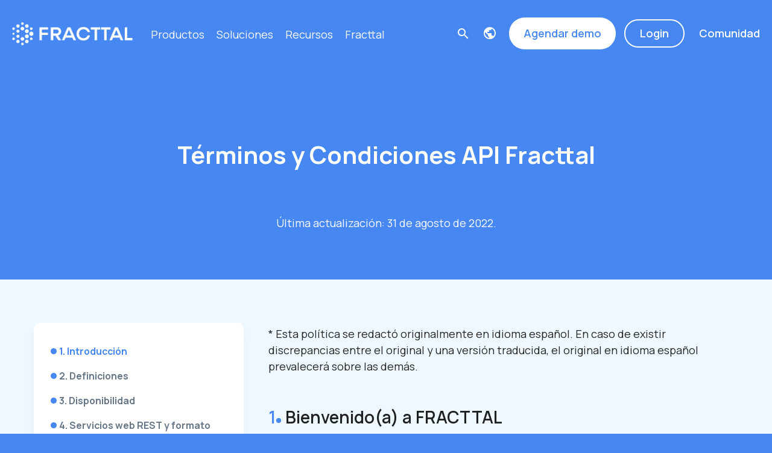

--- FILE ---
content_type: text/html; charset=UTF-8
request_url: https://www.fracttal.com/es/terminos-y-condiciones-api-fracttal
body_size: 17467
content:
<!doctype html><html lang="es"><head>
    <meta charset="utf-8">
    <title>Términos y Condiciones API Fracttal</title>
    
    <link rel="shortcut icon" href="https://www.fracttal.com/hubfs/Fracttal%20Website%202021/sistema/favicon.png">
    <meta name="description" content="Conoce los Términos y Condiciones de la API Fracttal. Esta sección está en constante actualización.">
    
    
    
    
<!--     <link href="https://fonts.googleapis.com/icon?family=Material+Icons" rel="stylesheet"> -->
    <link href="https://fonts.googleapis.com/icon?family=Material+Icons" rel="preload" as="style" onload="this.onload=null;this.rel='stylesheet'">
    <noscript><link href="https://fonts.googleapis.com/icon?family=Material+Icons" rel="stylesheet"></noscript>
    <meta name="viewport" content="width=device-width, initial-scale=1">

    
    <meta property="og:description" content="Conoce los Términos y Condiciones de la API Fracttal. Esta sección está en constante actualización.">
    <meta property="og:title" content="Términos y Condiciones API Fracttal">
    <meta name="twitter:description" content="Conoce los Términos y Condiciones de la API Fracttal. Esta sección está en constante actualización.">
    <meta name="twitter:title" content="Términos y Condiciones API Fracttal">

    

    
  <script id="hs-search-input__valid-content-types" type="application/json">
    [
      
        "SITE_PAGE",
      
        "LANDING_PAGE",
      
        "BLOG_POST",
      
        "LISTING_PAGE",
      
        "KNOWLEDGE_ARTICLE",
      
        "HS_CASE_STUDY"
      
    ]
  </script>

    <style>
a.cta_button{-moz-box-sizing:content-box !important;-webkit-box-sizing:content-box !important;box-sizing:content-box !important;vertical-align:middle}.hs-breadcrumb-menu{list-style-type:none;margin:0px 0px 0px 0px;padding:0px 0px 0px 0px}.hs-breadcrumb-menu-item{float:left;padding:10px 0px 10px 10px}.hs-breadcrumb-menu-divider:before{content:'›';padding-left:10px}.hs-featured-image-link{border:0}.hs-featured-image{float:right;margin:0 0 20px 20px;max-width:50%}@media (max-width: 568px){.hs-featured-image{float:none;margin:0;width:100%;max-width:100%}}.hs-screen-reader-text{clip:rect(1px, 1px, 1px, 1px);height:1px;overflow:hidden;position:absolute !important;width:1px}
</style>

<link rel="stylesheet" href="https://www.fracttal.com/hubfs/hub_generated/template_assets/1/41631102139/1769112435180/template_main.min.css">
<link rel="stylesheet" href="https://www.fracttal.com/hubfs/hub_generated/template_assets/1/41631085060/1768845381347/template_theme-overrides.css">
<link rel="stylesheet" href="/hs/hsstatic/cos-LanguageSwitcher/static-1.336/sass/LanguageSwitcher.css">

<style>
.hide-elements {
  visibility: hidden;
}

.menu {
  position:relative;
  z-index:100;
}

.menu-trigger {
  background: none;
  border: 0;
  padding: 0;
  font: inherit;
  color: inherit;
  cursor: pointer;
}

/* mouse / click */
.menu-trigger:hover,
.menu-trigger:active {
  background: none;
  color: inherit;
}

/* foco con mouse → no mostrar */
.menu-trigger:focus:not(:focus-visible) {
  outline: none;
  background: none;
  color: inherit;
}

/* foco con teclado → mostrar accesible */
.menu-trigger:focus-visible {
  outline: 2px solid rgba(0, 63, 158, 0.4);
  outline-offset: 2px;
  border-radius: 6px;
}

.menu-icons {
  width: 60% !important;
  height: auto !important;
  margin: 0 auto !important;
  display: block;
}

.has-megamenu,
.megamenu {
/*   display: none !important; */
}

.menu .hs_cos_wrapper_type_logo {
  font-size: 0;
  line-height: 1;
}

.menu .logo {
  /* se deshabilitó para tener el mismo tamaño de menú anterior con este nuevo
   * max-height: 50px;
   * */
}

.menu .hs_cos_wrapper_type_logo img {
  height: auto;
  width: auto;
  max-width: none;
  /*max-height: 50px;*/
}

.menu .button {
  transition: .2s ease !important;
  text-align: center;
}

@media (min-width: 993px) {
  .megamenu {
    opacity: 0;
  }
  .toggle-megamenu,
  .close-megamenu,
  .toggle-submenu, 
  .close-menu-wrapper, 
  .menu-icon {
    display: none;
  }
  .navigation {
    -ms-flex-direction: row;
    -webkit-align-items: center;
    -webkit-flex-direction: row;
    -webkit-justify-content: space-between;
    align-items: center;
    display: -moz-box;
    display: -ms-flexbox;
    display: -webkit-box;
    display: -webkit-flex;
    display: flex;
    flex-direction: row;
    justify-content: space-between;
    width: 100%;
  }
  .navigation .nav-actions, 
  .navigation .nav-items {
    -ms-flex-direction: row;
    -webkit-align-items: center;
    -webkit-flex-direction: row;
    align-items: center;
    display: -moz-box;
    display: -ms-flexbox;
    display: -webkit-box;
    display: -webkit-flex;
    display: flex;
    flex-direction: row;
  }
  .navigation .nav-actions {
    flex-wrap: wrap;
    max-width:700px;
  }
  .navigation .nav-items .item-wrapper {
    margin-bottom: -34px;  /* antes -30px - para que el texto del menú quede alineado con el logo */
    margin-right: 20px;
    padding-bottom: 30px;
    position: relative;
    z-index: 1;
  }
  .navigation .nav-items .item-wrapper .submenu {
    -webkit-justify-content: space-between;
    background: #fff;
    border-radius: 10px;
    box-shadow: 0 3px 16px rgba(163, 172, 191, .3);
    height: auto;
    justify-content: space-between;
    left: 0;
    margin-left: -20px;
    opacity: 0;
    padding: 25px 20px 5px;
    position: absolute;
    top: 45px;
    transition: .2s ease;
    visibility: hidden;
    width: 400px;
    z-index: 2;
  }
  .navigation .submenu:before, 
  .navigation .submenu:after {
    background: #fff;
    content: '';
    height: 20px;
    left: 30px;
    margin-left: -10px;
    position: absolute;
    top: -5px;
    transform: rotate(45deg);
    transition: .1s ease;
    width: 20px;
  }
  .navigation .nav-items .item-wrapper .submenu>div {
    font-size: 16px;
    margin-bottom: 20px;
    width: 46%;
  }
  .navigation .has-submenu:after {
    z-index: 3;
  }
  .navigation .has-submenu:before {
    box-shadow: 0 6px 50px rgba(163, 172, 191, .3);
    z-index: 1;
  }
  .navigation .item-wrapper.has-submenu:hover .submenu {
    opacity: 1;
    visibility: visible;
  }
  .navigation .menu-buttons a {
    margin-right:15px;
  }
  .navigation .menu-buttons a:last-child {
    margin-right:0;
  }
  /*  Megamenu  */
  .navigation .megamenu {
    border-top: 1px solid rgba(0,0,0,.1);
    position:fixed;
    top:0;
    left: 0;
    width: 100%;
    height: auto;
    background: rgba(255,255,255, 0.95);
    box-shadow: 0 3px 6px rgba(163, 172, 191, .16);
    opacity: 0;
    visibility: hidden;
    transition: .2s ease;
    overflow: auto;
    -webkit-backdrop-filter: blur(5px);
    backdrop-filter: blur(5px);
    /* difuminado -webkit-filter: blur(8px);*/
  }
  .navigation .item-wrapper.has-megamenu:hover .megamenu {
    opacity: 1;
    visibility: visible;
  }
  .navigation .item-wrapper.has-megamenu:hover > a {
    opacity: .6;
  }
  .navigation .megamenu .col {
    width:100%;
/*     margin-bottom: 50px; */
    -webkit-column-break-inside: avoid;
    page-break-inside: avoid;
    break-inside: avoid;
  }
  
  .navigation .columns {
    -webkit-columns: 3 auto;
    -moz-columns: 3 auto;
    columns: 3 auto;
  }
  
  .navigation .columns-1 .columns {
    -webkit-columns: 1 auto;
    -moz-columns: 1 auto;
    columns: 1 auto;
    -webkit-column-gap: 0;
    -moz-column-gap: 0;
    column-gap: 0; 
    width: 100%;
  }
  
  .navigation .columns-2 .columns {
    -webkit-columns: 2 auto;
    -moz-columns: 2 auto;
    columns: 2 auto;
    -webkit-column-gap: 60px;
    -moz-column-gap: 60px;
    column-gap: 60px; 
  }
  
  .navigation .columns-3 .columns {
    -webkit-columns: 3 auto;
    -moz-columns: 3 auto;
    columns: 3 auto;
    -webkit-column-gap: 50px;
    -moz-column-gap: 50px;
    column-gap: 50px; 
  }
  
  .navigation .columns-4 .columns {
    -webkit-columns: 4 auto;
    -moz-columns: 4 auto;
    columns: 4 auto;
    -webkit-column-gap: 50px;
    -moz-column-gap: 50px;
    column-gap: 50px; 
  }
  
  .navigation .columns-5 .columns {
    -webkit-columns: 5 auto;
    -moz-columns: 5 auto;
    columns: 5 auto;
    -webkit-column-gap: 25px;
    -moz-column-gap: 25px;
    column-gap: 25px; 
  }
  
  .plain-button {
    left: 95%;
    position: absolute;
    top: -15%;
  }
}

.navigation .nav-items .item-wrapper .submenu {
  display: -webkit-box;
  display: -moz-box;
  display: -ms-flexbox;
  display: -webkit-flex;
  display: flex;
  -webkit-align-items: stretch;
  align-items: stretch;
  flex-wrap: wrap;
}

.navigation .nav-items span, 
.navigation .nav-items a {
  transition: opacity .2s ease;
}

.navigation .nav-items .item-wrapper>span {
  cursor: default;
}

.navigation .nav-items .item-wrapper span:hover, 
.navigation .nav-items .item-wrapper a:hover {
  opacity: .6;
}

.navigation .nav-items .item-wrapper .submenu a {
  display:inline-block;
  padding-left: 30px;
  position: relative;
}

.navigation .nav-items .item-wrapper .submenu a span {
  color: inherit;
  font-size: 16px;
  left: 0;
  margin-top: 0;
  position: absolute;
  top: 3px;
  width: 16px;
  height: 16px;
}

.navigation .nav-items .item-wrapper .submenu a span svg {
  width:16px;
  height:auto;
  max-height:16px;
}

.navigation .scroll-to-element-item {
  cursor:pointer;
}

.navigation .megamenu .image-col a:hover,
.navigation .megamenu .image-col:hover,
.navigation .megamenu .button:hover {
  opacity: 1 !important;
}

.navigation .megamenu .columns.full-width {
  max-width: 100%;
}

.navigation .megamenu .image-col img {
  width: 100%;
  height: auto;
  max-width: 100%;
} 

.navigation .megamenu .col .column-title {
  font-size: 20px;
  margin: 0 0 10px;
  font-weight: 600;
}

.navigation .megamenu .col .title-inner-column {
  font-size: 18px;
  font-weight: 600;
}   
  
.navigation .megamenu .col p {
  font-size: 14px;  /* antes 16px */
  /* remove it without using icons --> margin: 5px 0 0; */
}

.navigation .megamenu .col div {
  margin: 0 0 20px;  /* antes 0 0 40px; */
}

.navigation .megamenu .col div.col-title {
  margin: 0 0 20px;  /* antes 0 0 40px */
  padding: 0 0 5px;  /* antes 0 0 10px */
  border-bottom: 1px solid rgba(0,0,0,.1);
}

.navigation .megamenu .col div.link-wrapper {
  position: relative;
  padding-left: 0px;
  display: inline-block;
  max-width: 300px;  /* antes 250px; */
  width: 100%;
  vertical-align: top;
}

.navigation .megamenu .col div.link-wrapper .material-icons {
  position: absolute;
  top:0;
  left: 0;
  width: 30px;
  height: 30px;
  font-size: 18px;
  text-align: center;
  line-height: 30px;
  border-radius: 50%;
  opacity: 1;
  background-size: 20px;
  background-position: center;
  background-repeat: no-repeat;
}

.navigation .megamenu .col div.link-wrapper .material-icons path,
.navigation .megamenu .col div.link-wrapper .material-icons svg {
  fill: inherit;
}

.navigation .megamenu .col div.link-wrapper .material-icons svg {
  width: 20px;
  height: auto;
  max-height: 20px;
}

.navigation .megamenu .col div a {
  font-size: 16px;  /* antes 18px */
}

@media (max-width: 992px) {
  .close-menu-icon, .menu-icon {
    color: inherit;
    font-size: 30px;
  }
  .close-menu-icon {
    margin: 0 0 50px;
  }
  .navigation .nav-items .item-wrapper .submenu {
    display: none;
    margin: 20px 0 0;
    padding-left: 10px;
  }
  .navigation .nav-items .opened .toggle-submenu {
    transform: rotate(45deg);
  }
  .navigation .nav-items .item-wrapper .submenu>div {
    font-size: 16px;
    margin-bottom: 20px;
    margin-right: 20px;
  }
  .menu .navigation {
    background-color: rgba(255, 255, 255, 1);
    display: none;
    height: 100%;
    left: 0;
    margin: 0;
    overflow: auto;
    padding: 40px 30px;
    position: fixed;
    top: 0;
    width: 100%;
    z-index: 999;
  }
  .header .menu {
    -webkit-justify-content: space-between;
    justify-content: space-between;
  }
  .navigation.visible {
    display: block;
  }
  .navigation .nav-items {
    margin: 0 0 50px;
  }
  .navigation .nav-items .item-wrapper {
    margin-bottom: 30px;
    position: relative;
    z-index: 1;
  }
  .navigation .nav-items .item-wrapper:last-child {
    margin-bottom: 0;
  }
  .navigation .nav-items .item-wrapper .toggle-megamenu,
  .navigation .nav-items .item-wrapper .toggle-submenu {
    position: absolute;
    right: 0;
    top: 3px;
    transition: .2s ease;
  }
  .menu #site-search {
    font-size: 24px;
    left: 30px;
    position: absolute;
    top: 43px;
  }
  .navigation #hs_cos_wrapper_menu_ {
    display: inline-block;
    height: 24px;
    left: 75px;
    line-height: 1;
    position: absolute;
    top: 42px;
    width: 24px;
  }
  .navigation .menu-buttons {
    text-align: center;
  }
  .menu .lang_list_class {
    min-width: 170px;
    padding: 15px 10px;
    top: 130%;
  }
  .navigation .menu-buttons a {
    margin-right:10px;
    margin-left:10px;
    margin-bottom:30px;
    min-width:200px;
  }
  
  .navigation .menu-buttons .tertiary-button {
    min-width: 100px !important;
  }
  
  .plain-button {
    display: flex;
    flex-direction: column;
  }
  .navigation .megamenu .close-megamenu {
    position: relative;
    display: block;
    margin-bottom: 20px;
    width: 24px;
  }
  .navigation .megamenu {
    position: fixed;
    width: 100%;
    transform: translateX(110%);
    height: 100%;
    top: 0 !important;
    transition: .3s ease;
    background: #fff;
    max-height: 100%;
    overflow-x: auto;
    left: 0;
  }
  
  .navigation .megamenu .display-flex {
    display: block;
  }
  .navigation .megamenu.active {
    transform: translateX(0);
  }
  .navigation .megamenu .col {
/*     margin-bottom: 50px; */
  }
  .navigation .megamenu .col:last-child {
    margin-bottom: 0;
  }
  .navigation .megamenu .image-col {
    display: block;
    margin: 50px auto 0;
  }
}

@media (max-width: 767px) { /* antes 480px */
  .hide-elements {
    /*visibility: hidden;*/
    display: none;
  }
  
  .plain-button {
    text-align: center;
  }
}

</style>

<link rel="stylesheet" href="https://7052064.fs1.hubspotusercontent-na1.net/hubfs/7052064/hub_generated/module_assets/1/-2712622/1769029236417/module_search_input.min.css">
<link rel="stylesheet" href="https://www.fracttal.com/hubfs/hub_generated/template_assets/1/63367460471/1744228790774/template_cubeportfolio.min.css">
<link rel="stylesheet" href="https://www.fracttal.com/hubfs/hub_generated/template_assets/1/63363931320/1737066277349/template_theme.min.css">

<style>
  .icon-title {
    font-size: 12px;
  }
  
  .cbp-filter-item-active.nav-link {
    color: #4687f1 !important;
  }

  .nav .nav-link:not(.active):hover {
    color: #4687f1 !important;
  }
</style>


<style>
.column-rrss-icons { display: flex !important; }

.margin-right-rrss-icons { margin-right: 10px; }

.footer {
  padding: 50px 0;
}

.footer .column-title {
  font-size: 22px;
  font-weight: 600;
  margin: 0 0 20px;
}

.footer a {
  transition:.2s ease;
}

.footer a:hover {
  opacity:.6;
}

.footer .footer-columns {
  -webkit-align-items: stretch;
  -webkit-justify-content: start;
  align-items: stretch;
  display: -moz-box;
  display: -ms-flexbox;
  display: -webkit-box;
  display: -webkit-flex;
  display: flex;
  flex-wrap: wrap;
  justify-content: start;
}

.footer .footer-columns .column {
  margin-bottom: 40px;
  margin-right: 40px; /* antes 70px */
  min-width: 132px; /* antes 150px */
}

.footer .footer-links-row {
  margin-bottom: 20px;
}

.footer .footer-links-row div, .footer .footer-links-row a, .footer .footer-links-row span {
  display: inline-block;
  margin-bottom: 20px;
  margin-right: 40px;
}

.footer p, .footer span, .footer a {
  font-size: 18px;
}

.footer .link_wrapper {
  margin: 0 0 5px;
}

.footer .link_wrapper:last-child {
  margin: 0;
}

.footer .link-label {
  border-radius: 2px;
  display: inline-block;
  font-size: 12px;
  margin-left: 10px;
  padding: 1px 5px;
  text-align: center;
  text-transform: uppercase;
  vertical-align: 2px;
}

.footer .extra-info {
  display: inline-block;
  font-size: 14px;
  line-height: 20px;
}

@media(max-width:767px){
  .margin-right-rrss-icons { 
    margin-right: 14px; 
  }
  
  .footer .footer-columns .column {
    margin-bottom: 40px;
    margin-right: 70px; /* antes 70px */
    min-width: 140px; /* antes 150px */
  }
}
</style>

<style>
  @font-face {
    font-family: "Manrope";
    font-weight: 700;
    font-style: normal;
    font-display: swap;
    src: url("/_hcms/googlefonts/Manrope/700.woff2") format("woff2"), url("/_hcms/googlefonts/Manrope/700.woff") format("woff");
  }
  @font-face {
    font-family: "Manrope";
    font-weight: 600;
    font-style: normal;
    font-display: swap;
    src: url("/_hcms/googlefonts/Manrope/600.woff2") format("woff2"), url("/_hcms/googlefonts/Manrope/600.woff") format("woff");
  }
  @font-face {
    font-family: "Manrope";
    font-weight: 400;
    font-style: normal;
    font-display: swap;
    src: url("/_hcms/googlefonts/Manrope/regular.woff2") format("woff2"), url("/_hcms/googlefonts/Manrope/regular.woff") format("woff");
  }
  @font-face {
    font-family: "Manrope";
    font-weight: 700;
    font-style: normal;
    font-display: swap;
    src: url("/_hcms/googlefonts/Manrope/700.woff2") format("woff2"), url("/_hcms/googlefonts/Manrope/700.woff") format("woff");
  }
</style>

<!-- Editor Styles -->
<style id="hs_editor_style" type="text/css">
.dnd_area_1-row-0-max-width-section-centering > .row-fluid {
  max-width: 1240px !important;
  margin-left: auto !important;
  margin-right: auto !important;
}
.dnd_area_1-row-1-max-width-section-centering > .row-fluid {
  max-width: 1440px !important;
  margin-left: auto !important;
  margin-right: auto !important;
}
/* HubSpot Non-stacked Media Query Styles */
@media (min-width:768px) {
  .dnd_area_1-row-0-vertical-alignment > .row-fluid {
    display: -ms-flexbox !important;
    -ms-flex-direction: row;
    display: flex !important;
    flex-direction: row;
  }
  .dnd_area_1-row-1-vertical-alignment > .row-fluid {
    display: -ms-flexbox !important;
    -ms-flex-direction: row;
    display: flex !important;
    flex-direction: row;
  }
  .cell_16619228025843-vertical-alignment {
    display: -ms-flexbox !important;
    -ms-flex-direction: column !important;
    -ms-flex-pack: center !important;
    display: flex !important;
    flex-direction: column !important;
    justify-content: center !important;
  }
  .cell_16619228025843-vertical-alignment > div {
    flex-shrink: 0 !important;
  }
  .cell_16619228064345-vertical-alignment {
    display: -ms-flexbox !important;
    -ms-flex-direction: column !important;
    -ms-flex-pack: center !important;
    display: flex !important;
    flex-direction: column !important;
    justify-content: center !important;
  }
  .cell_16619228064345-vertical-alignment > div {
    flex-shrink: 0 !important;
  }
}
/* HubSpot Styles (default) */
.dnd_area_1-row-0-margin {
  margin-top: 120px !important;
}
.dnd_area_1-row-0-padding {
  padding-left: 20px !important;
  padding-right: 20px !important;
}
.dnd_area_1-row-1-margin {
  margin-top: 80px !important;
}
.dnd_area_1-row-1-padding {
  padding-left: 20px !important;
  padding-right: 20px !important;
}
.dnd_area_1-row-1-background-layers {
  background-image: linear-gradient(rgba(240, 248, 255, 1), rgba(240, 248, 255, 1)) !important;
  background-position: left top !important;
  background-size: auto !important;
  background-repeat: no-repeat !important;
}
</style>
    <script src="https://code.jquery.com/jquery-3.5.1.min.js"></script>
<script src="https://www.fracttal.com/hubfs/hub_generated/template_assets/1/82367194464/1744228945337/template_jquery.min.js"></script>

    
    <link rel="canonical" href="https://www.fracttal.com/es/terminos-y-condiciones-api-fracttal">

<script>
  window.dataLayer = window.dataLayer || [{
    'userid': ''
  }];
</script>
<!-- Google Tag Manager -->
<script defer>(function(w,d,s,l,i){w[l]=w[l]||[];w[l].push({'gtm.start':
new Date().getTime(),event:'gtm.js'});var f=d.getElementsByTagName(s)[0],
j=d.createElement(s),dl=l!='dataLayer'?'&l='+l:'';j.async=true;j.src=
'https://www.googletagmanager.com/gtm.js?id='+i+dl;f.parentNode.insertBefore(j,f);
})(window,document,'script','dataLayer','GTM-NF2ZWJL');</script>
<!-- End Google Tag Manager -->
<script>(function(){"use strict";function e(t){var r=t.head;if(!r)return;var i=t.querySelector('script[src="https://js.storylane.io/js/v2/storylane.js"]'),n=t.querySelector('script[src="https://js.storylane.io/js/v1/storylane.js"]');if(i||n)return;var s=t.createElement("script");s.type="text/javascript",s.async=!0,s.src="https://js.storylane.io/js/v2/storylane.js",r.appendChild(s)}e(window.document)})();</script>
<meta property="og:image" content="https://www.fracttal.com/hubfs/Fracttal%20Website%202021/sistema/featured/featured.webp">
<meta property="og:image:width" content="1916">
<meta property="og:image:height" content="958">
<meta property="og:image:alt" content="Términos y Condiciones API Fracttal">
<meta name="twitter:image" content="https://www.fracttal.com/hubfs/Fracttal%20Website%202021/sistema/featured/featured.webp">
<meta name="twitter:image:alt" content="Términos y Condiciones API Fracttal">

<meta property="og:url" content="https://www.fracttal.com/es/terminos-y-condiciones-api-fracttal">
<meta name="twitter:card" content="summary_large_image">
<meta http-equiv="content-language" content="es">
<link rel="alternate" hreflang="en" href="https://www.fracttal.com/en/fracttal-api-terms-and-conditions">
<link rel="alternate" hreflang="es" href="https://www.fracttal.com/es/terminos-y-condiciones-api-fracttal">
<link rel="alternate" hreflang="pt-br" href="https://www.fracttal.com/pt-br/termos-e-condicoes-da-api-fracttal">
<link rel="alternate" hreflang="pt-pt" href="https://www.fracttal.com/pt-pt/termos-e-condicoes-fracttal-api">



<link rel="stylesheet" href="https://www.fracttal.com/hubfs/hub_generated/template_assets/1/92944313606/1767868878640/template_white-header-min.min.css">


    
    
    
    
    
     <link rel="preconnect" href="https://www.googletagmanager.com">
     <link rel="preconnect" href="https://fonts.gstatic.com" crossorigin>
    
  <meta name="generator" content="HubSpot"></head>

  <body>
    <!-- Google Tag Manager (noscript) -->
    <noscript><iframe src="https://www.googletagmanager.com/ns.html?id=GTM-NF2ZWJL" height="0" width="0" style="display:none;visibility:hidden"></iframe></noscript>
    <!-- End Google Tag Manager (noscript) -->
    <div class="page-wrapper">
      <div class="body-wrapper   hs-content-id-42229122952 hs-site-page page ">
        
        <div data-global-resource-path="Plantillas/Fracttal 2021/templates/partials/header_mega_menu.html">


<style>
  .header .header-container {
    margin: 0 auto;
    max-width: 1440px;
    padding-top: 5px;
    padding-left: 20px;
    padding-right: 20px;
    padding-bottom: 5px;
    margin-top: 0px;
    
    margin-bottom: 0px;
  }
</style>
<header class="header is-sticky">
  <div class="header-container">
    <div class="menu display-flex flex-direction-row flex-align-center flex-direction-row">
      <div class="logo">
        <span id="hs_cos_wrapper_menu_" class="hs_cos_wrapper hs_cos_wrapper_widget hs_cos_wrapper_type_logo" style="" data-hs-cos-general-type="widget" data-hs-cos-type="logo"><a href="//www.fracttal.com" id="hs-link-menu_" style="border-width:0px;border:0px;"><img src="https://www.fracttal.com/hs-fs/hubfs/Fracttal%20Website%202021/logo/logo-fracttal-azul.webp?width=200&amp;height=62&amp;name=logo-fracttal-azul.webp" class="hs-image-widget " height="62" style="height: auto;width:200px;border-width:0px;border:0px;" width="200" alt="Fracttal" title="Fracttal" srcset="https://www.fracttal.com/hs-fs/hubfs/Fracttal%20Website%202021/logo/logo-fracttal-azul.webp?width=100&amp;height=31&amp;name=logo-fracttal-azul.webp 100w, https://www.fracttal.com/hs-fs/hubfs/Fracttal%20Website%202021/logo/logo-fracttal-azul.webp?width=200&amp;height=62&amp;name=logo-fracttal-azul.webp 200w, https://www.fracttal.com/hs-fs/hubfs/Fracttal%20Website%202021/logo/logo-fracttal-azul.webp?width=300&amp;height=93&amp;name=logo-fracttal-azul.webp 300w, https://www.fracttal.com/hs-fs/hubfs/Fracttal%20Website%202021/logo/logo-fracttal-azul.webp?width=400&amp;height=124&amp;name=logo-fracttal-azul.webp 400w, https://www.fracttal.com/hs-fs/hubfs/Fracttal%20Website%202021/logo/logo-fracttal-azul.webp?width=500&amp;height=155&amp;name=logo-fracttal-azul.webp 500w, https://www.fracttal.com/hs-fs/hubfs/Fracttal%20Website%202021/logo/logo-fracttal-azul.webp?width=600&amp;height=186&amp;name=logo-fracttal-azul.webp 600w" sizes="(max-width: 200px) 100vw, 200px"></a></span>
      </div>
      <span class="material-icons menu-icon">
        menu
      </span>
      <div class="navigation sticky-menu ">
        <div class="close-menu-wrapper mb20 text-right">
          <span class="material-icons close-menu-icon">
            close
          </span>
        </div>
        <div class="nav-items">
          
          <div class="item-wrapper  has-megamenu" menu-target="Productos">
            
            <button type="button" class=" menu-trigger" menu-target="Productos">
              Productos</button>
            
            
            
            <span class="material-icons toggle-megamenu">
              arrow_forward
            </span>
            
            
          </div>
          
          <div class="item-wrapper  has-megamenu" menu-target="Soluciones">
            
            <button type="button" class=" menu-trigger" menu-target="Soluciones">
              Soluciones</button>
            
            
            
            <span class="material-icons toggle-megamenu">
              arrow_forward
            </span>
            
            
          </div>
          
          <div class="item-wrapper  has-megamenu" menu-target="Recursos">
            
            <button type="button" class=" menu-trigger" menu-target="Recursos">
              Recursos</button>
            
            
            
            <span class="material-icons toggle-megamenu">
              arrow_forward
            </span>
            
            
          </div>
          
          <div class="item-wrapper  has-megamenu" menu-target="Fracttal">
            
            <button type="button" class=" menu-trigger" menu-target="Fracttal">
              Fracttal</button>
            
            
            
            <span class="material-icons toggle-megamenu">
              arrow_forward
            </span>
            
            
          </div>
              
        </div>
        <div class="nav-actions">
          
          <span class="material-icons" id="site-search">
            search
          </span>
          
          
          <span id="hs_cos_wrapper_menu_" class="hs_cos_wrapper hs_cos_wrapper_widget hs_cos_wrapper_type_language_switcher" style="" data-hs-cos-general-type="widget" data-hs-cos-type="language_switcher"><div class="lang_switcher_class">
   <div class="globe_class" onclick="">
       <ul class="lang_list_class">
           <li>
               <a class="lang_switcher_link" data-language="es" lang="es" href="https://www.fracttal.com/es/terminos-y-condiciones-api-fracttal">Español</a>
           </li>
           <li>
               <a class="lang_switcher_link" data-language="en" lang="en" href="https://www.fracttal.com/en/fracttal-api-terms-and-conditions">Inglés</a>
           </li>
           <li>
               <a class="lang_switcher_link" data-language="pt-br" lang="pt-br" href="https://www.fracttal.com/pt-br/termos-e-condicoes-da-api-fracttal">Portugués - Brasil</a>
           </li>
           <li>
               <a class="lang_switcher_link" data-language="pt-pt" lang="pt-pt" href="https://www.fracttal.com/pt-pt/termos-e-condicoes-fracttal-api">Portugués - Portugal</a>
           </li>
       </ul>
   </div>
</div></span>
          
          
          <div class="menu-buttons">
            <div class="text-next-to-buttons">
              
            </div>
            
            
            
              
              
              <a href="https://www.fracttal.com/es/solicitar-demo" class="primary-button ">
                Agendar demo
              </a>
              
              
            
              
            
              
            
              
            
              
              
              <a href="https://one.fracttal.com/" class="secondary-button " target="_blank" rel="noopener noreferrer nofollow">
                Login
              </a>
              
              
            
              
            
              
            
              
            
              
              
              <a href="https://www.fracttal.com/es/comunidad-heroes" class="tertiary-button ">
                Comunidad
              </a>
              
              
            
              
            
              
            
              
            
            
            
          </div>
          
        </div>
      </div>
    </div>
  </div>
  
  <div class="megamenu display-none" id="Productos">
    <div class="megamenu-content display-flex space-between align-items-stretch columns-3">
      <span class="material-icons close-megamenu">
        arrow_back
      </span>
      <div class="columns full-width">
        
        <div class="col">
          <div class="col-title">
            <p class="column-title">CMMS con IA</p>
            <p></p>
          </div>
          
          <div class="link-wrapper">
            
            
            

            
            <a href="https://www.fracttal.com/es/fracttal-one">
                Software de mantenimiento
            </a>
            
            
            
          </div>
          
          <div class="link-wrapper">
            
            
            

            
            <a href="https://www.fracttal.com/es/automatizador">
                Automatización del mantenimiento
            </a>
            
            
            
          </div>
          
          <div class="link-wrapper">
            
            
            

            
            <a href="https://www.fracttal.com/es/control-y-slas">
                Informes y análisis de operaciones
            </a>
            
            
            
          </div>
          
          <div class="link-wrapper">
            
            
            

            
            <a href="https://www.fracttal.com/es/gestion-de-activos">
                Gestión de activos
            </a>
            
            
            
          </div>
          
          <div class="link-wrapper">
            
            
            

            
            <a href="https://www.fracttal.com/es/gestion-de-ots">
                Gestión de órdenes de trabajo
            </a>
            
            
            
          </div>
          
          <div class="link-wrapper">
            
            
            

            
            <a href="https://www.fracttal.com/es/solicitudes-de-mantenimiento">
                Gestión de solicitudes
            </a>
            
            
            
          </div>
          
          <div class="link-wrapper">
            
            
            

            
            <a href="https://www.fracttal.com/es/gestion-de-usuarios">
                Gestión de usuarios
            </a>
            
            
            
          </div>
          
          <div class="link-wrapper">
            
            
            

            
            <a href="https://www.fracttal.com/es/almacenes-y-materiales">
                Almacenes e inventarios
            </a>
            
            
            
          </div>
          
          <div class="link-wrapper">
            
            
            

            
            <a href="https://www.fracttal.com/es/monitorizacion-de-equipos">
                Monitorización de activos
            </a>
            
            
            
          </div>
          
        </div>
        
        <div class="col">
          <div class="col-title">
            <p class="column-title">Inteligencia Artificial</p>
            <p></p>
          </div>
          
          <div class="link-wrapper">
            
            
            

            
            <a href="https://www.fracttal.com/es/inteligencia-artificial">
                Agentes de IA
            </a>
            
            
            
          </div>
          
          <div class="link-wrapper">
            
            
            

            
            <a href="https://www.fracttal.com/es/asistente-fracttal-ai">
                Asistente de IA
            </a>
            
            
            
          </div>
          
        </div>
        
        <div class="col">
          <div class="col-title">
            <p class="column-title">Sensores IoT</p>
            <p></p>
          </div>
          
          <div class="link-wrapper">
            
            
            

            
            <a href="https://www.fracttal.com/es/fracttal-sense">
                IoT y monitorización de activos
            </a>
            
            
            
          </div>
          
          <div class="link-wrapper">
            
            
            

            
            <a href="https://www.fracttal.com/es/dispositivos-fracttal-sense">
                Todos los modelos
            </a>
            
            
            
          </div>
          
          <div class="link-wrapper">
            
            
            

            
              <p class=""></p>
            
            
            
          </div>
          
          <div class="link-wrapper">
            
            
            

            
              <p class=""></p>
            
            
            
          </div>
          
          <div class="link-wrapper">
            
            
            

            
              <p class=""></p>
            
            
            
          </div>
          
          <div class="link-wrapper">
            
            
            

            
              <p class=""></p>
            
            
            
          </div>
          
          <div class="link-wrapper">
            
            
            

            
              <p class=""></p>
            
            
            
          </div>
          
        </div>
        
        <div class="col">
          <div class="col-title">
            <p class="column-title">Integraciones</p>
            <p></p>
          </div>
          
          <div class="link-wrapper">
            
            
            

            
            <a href="https://www.fracttal.com/es/integraciones">
                Todas las integraciones
            </a>
            
            
            
          </div>
          
        </div>
        
        <div class="col">
          <div class="col-title">
            <p class="title-inner-column">Integraciones más solicitadas</p>
            <p></p>
          </div>
          
          <div class="link-wrapper">
            
            
            

            
            <a href="https://www.fracttal.com/es/integraciones-sap">
                SAP
            </a>
            
            
            
          </div>
          
          <div class="link-wrapper">
            
            
            

            
            <a href="https://www.fracttal.com/es/integraciones-whatsapp">
                WhatsApp
            </a>
            
            
            
          </div>
          
          <div class="link-wrapper">
            
            
            

            
            <a href="https://www.fracttal.com/es/integraciones-google-sheets">
                G-Sheets
            </a>
            
            
            
          </div>
          
          <div class="link-wrapper">
            
            
            

            
              <p class=""></p>
            
            
            
          </div>
          
          <div class="link-wrapper">
            
            
            

            
              <p class=""></p>
            
            
            
          </div>
          
          <div class="link-wrapper">
            
            
            

            
              <p class=""></p>
            
            
            
          </div>
          
          <div class="link-wrapper">
            
            
            

            
            <a href="https://www.fracttal.com/es/consultar-precios-fracttal">
                Consultar precios
            </a>
            
            
            
          </div>
          
        </div>
        
      </div>
    </div>

    <style>
      
      
      
      .header #Productos .megamenu-content {
        max-width: 1440px;
        padding-top: 20px;
        padding-left: 20px;
        padding-right: 20px;
        padding-bottom: 20px;
        margin: 0 auto;
        overflow: hidden;
      }
    </style>
  </div>
  
  <div class="megamenu display-none" id="Soluciones">
    <div class="megamenu-content display-flex space-between align-items-stretch columns-3">
      <span class="material-icons close-megamenu">
        arrow_back
      </span>
      <div class="columns full-width">
        
        <div class="col">
          <div class="col-title">
            <p class="column-title">Industrias</p>
            <p></p>
          </div>
          
          <div class="link-wrapper">
            
            
            

            
            <a href="https://www.fracttal.com/es/mantenimiento-alimentacion-y-bebidas">
                Alimentación
            </a>
            
            
            
          </div>
          
          <div class="link-wrapper">
            
            
            

            
            <a href="https://www.fracttal.com/es/mantenimiento-energia-renovable">
                Energías Renovables
            </a>
            
            
            
          </div>
          
          <div class="link-wrapper">
            
            
            

            
            <a href="https://www.fracttal.com/es/mantenimiento-edificios-e-instalaciones">
                Facility Management
            </a>
            
            
            
          </div>
          
          <div class="link-wrapper">
            
            
            

            
            <a href="https://www.fracttal.com/es/mantenimiento-hoteles">
                Hoteles
            </a>
            
            
            
          </div>
          
          <div class="link-wrapper">
            
            
            

            
            <a href="https://www.fracttal.com/es/software-mantenimiento-industrial">
                Manufactura
            </a>
            
            
            
          </div>
          
          <div class="link-wrapper">
            
            
            

            
            <a href="https://www.fracttal.com/es/mantenimiento-inteligente-para-empresas-de-oil-and-gas">
                Oil &amp; Gas
            </a>
            
            
            
          </div>
          
          <div class="link-wrapper">
            
            
            

            
            <a href="https://www.fracttal.com/es/mantenimiento-salud">
                Salud
            </a>
            
            
            
          </div>
          
          <div class="link-wrapper">
            
            
            

            
              <p class="hide-elements"></p>
            
            
            
          </div>
          
          <div class="link-wrapper">
            
            
            

            
              <p class="hide-elements"></p>
            
            
            
          </div>
          
        </div>
        
        <div class="col">
          <div class="col-title">
            <p class="column-title">Casos de éxito</p>
            <p></p>
          </div>
          
          <div class="link-wrapper">
            
            
            

            
            <a href="https://www.fracttal.com/es/casos-de-exito">
                Todos los casos de éxito
            </a>
            
            
            
          </div>
          
        </div>
        
        <div class="col">
          <div class="col-title">
            <p class="title-inner-column">Casos de éxito más consultados</p>
            <p></p>
          </div>
          
          <div class="link-wrapper">
            
            
            

            
            <a href="https://www.fracttal.com/es/casos-de-exito/iss-facility-services">
                ISS
            </a>
            
            
            
          </div>
          
          <div class="link-wrapper">
            
            
            

            
            <a href="https://www.fracttal.com/es/casos-de-exito/otis">
                OTIS
            </a>
            
            
            
          </div>
          
          <div class="link-wrapper">
            
            
            

            
            <a href="https://www.fracttal.com/es/casos-de-exito/rb-iberia-burger-king">
                RBI - Burger King
            </a>
            
            
            
          </div>
          
          <div class="link-wrapper">
            
            
            

            
            <a href="https://www.fracttal.com/es/casos-de-exito/zelestra">
                Zelestra
            </a>
            
            
            
          </div>
          
          <div class="link-wrapper">
            
            
            

            
              <p class="hide-elements"></p>
            
            
            
          </div>
          
        </div>
        
        <div class="col">
          <div class="col-title">
            <p class="column-title">Para cada perfil</p>
            <p></p>
          </div>
          
          <div class="link-wrapper">
            
            
            

            
            <a href="https://www.fracttal.com/es/mantenimiento-inteligente-para-gerentes-de-mantenimiento">
                Gerentes de mantenimiento
            </a>
            
            
            
          </div>
          
          <div class="link-wrapper">
            
            
            

            
            <a href="https://www.fracttal.com/es/mantenimiento-inteligente-para-planificadores-de-mantenimiento">
                Planificadores de mantenimiento
            </a>
            
            
            
          </div>
          
          <div class="link-wrapper">
            
            
            

            
            <a href="https://www.fracttal.com/es/mantenimiento-inteligente-para-tecnicos-de-mantenimiento">
                Técnicos de mantenimiento
            </a>
            
            
            
          </div>
          
          <div class="link-wrapper">
            
            
            

            
            <a href="https://www.fracttal.com/es/partners">
                Partners
            </a>
            
            
            
          </div>
          
          <div class="link-wrapper">
            
            
            

            
              <p class="hide-elements"></p>
            
            
            
          </div>
          
          <div class="link-wrapper">
            
            
            

            
              <p class="hide-elements"></p>
            
            
            
          </div>
          
        </div>
        
      </div>
    </div>

    <style>
      
      
      
      .header #Soluciones .megamenu-content {
        max-width: 1440px;
        padding-top: 20px;
        padding-left: 20px;
        padding-right: 20px;
        padding-bottom: 20px;
        margin: 0 auto;
        overflow: hidden;
      }
    </style>
  </div>
  
  <div class="megamenu display-none" id="Recursos">
    <div class="megamenu-content display-flex space-between align-items-stretch columns-3">
      <span class="material-icons close-megamenu">
        arrow_back
      </span>
      <div class="columns full-width">
        
        <div class="col">
          <div class="col-title">
            <p class="column-title">Blog</p>
            <p></p>
          </div>
          
          <div class="link-wrapper">
            
            
            

            
            <a href="https://www.fracttal.com/es/blog-home">
                Todos los artículos
            </a>
            
            
            
          </div>
          
        </div>
        
        <div class="col">
          <div class="col-title">
            <p class="title-inner-column">Temáticas más leídas</p>
            <p></p>
          </div>
          
          <div class="link-wrapper">
            
            
            

            
            <a href="https://www.fracttal.com/es/blog/topic/integraciones">
                Integraciones
            </a>
            
            
            
          </div>
          
          <div class="link-wrapper">
            
            
            

            
            <a href="https://www.fracttal.com/es/blog/topic/gesti%C3%B3n-de-mantenimiento">
                Gestión de mantenimiento
            </a>
            
            
            
          </div>
          
          <div class="link-wrapper">
            
            
            

            
            <a href="https://www.fracttal.com/es/blog/topic/noticias-fracttal">
                Noticias Fracttal
            </a>
            
            
            
          </div>
          
        </div>
        
        <div class="col">
          <div class="col-title">
            <p class="column-title">Recursos</p>
            <p></p>
          </div>
          
          <div class="link-wrapper">
            
            
            

            
            <a href="https://www.fracttal.com/es/calculadoras-indicadores-mantenimiento">
                Calculadoras
            </a>
            
            
            
            <p>Herramientas gratuitas de cálculo de indicadores</p>
            
          </div>
          
          <div class="link-wrapper">
            
            
            

            
            <a href="https://www.fracttal.com/es/descargables">
                Descargables
            </a>
            
            
            
            <p>Ebooks, plantillas y otras herramientas</p>
            
          </div>
          
          <div class="link-wrapper">
            
            
            

            
            <a href="https://www.fracttal.com/es/guias-mantenimiento">
                Guías técnicas
            </a>
            
            
            
            <p>Guías de procesos de mantenimiento</p>
            
          </div>
          
          <div class="link-wrapper">
            
            
            

            
            <a href="https://www.fracttal.com/es/webinar">
                Webinars
            </a>
            
            
            
            <p>Webinars en vivo y grabaciones</p>
            
          </div>
          
          <div class="link-wrapper">
            
            
            

            
            <a href="https://www.fracttal.com/es/mantenipedia">
                Mantenipedia
            </a>
            
            
            
            <p>Contenido didáctico de mantenimiento</p>
            
          </div>
          
          <div class="link-wrapper">
            
            
            

            
              <p class="hide-elements"></p>
            
            
            
          </div>
          
        </div>
        
        <div class="col">
          <div class="col-title">
            <p class="column-title">Guías más consultadas</p>
            <p></p>
          </div>
          
          <div class="link-wrapper">
            
            
            

            
            <a href="https://www.fracttal.com/es/guias-mantenimiento/que-es-un-software-de-mantenimiento">
                Qué es un software de mantenimiento
            </a>
            
            
            
          </div>
          
          <div class="link-wrapper">
            
            
            

            
            <a href="https://www.fracttal.com/es/guias-mantenimiento/como-hacer-un-plan-de-mantenimiento">
                Tu plan de mantenimiento en 8 pasos
            </a>
            
            
            
          </div>
          
          <div class="link-wrapper">
            
            
            

            
            <a href="https://www.fracttal.com/es/guias-mantenimiento/que-es-un-cmms">
                Ventajas de utilizar un CMMS
            </a>
            
            
            
          </div>
          
          <div class="link-wrapper">
            
            
            

            
            <a href="https://www.fracttal.com/es/guias-mantenimiento/excel-vs-gmao-en-mantenimiento">
                Olvídate del Excel en mantenimiento
            </a>
            
            
            
          </div>
          
          <div class="link-wrapper">
            
            
            

            
            <a href="https://www.fracttal.com/es/guias-mantenimiento/iot-y-mantenimiento-inteligente">
                IoT en mantenimiento inteligente
            </a>
            
            
            
          </div>
          
          <div class="link-wrapper">
            
            
            

            
            <a href="https://www.fracttal.com/es/guias-mantenimiento/mantenimiento-predictivo">
                Mantenimiento predictivo
            </a>
            
            
            
          </div>
          
          <div class="link-wrapper">
            
            
            

            
            <a href="https://www.fracttal.com/es/glosario">
                Glosario de mantenimiento
            </a>
            
            
            
          </div>
          
        </div>
        
      </div>
    </div>

    <style>
      
      
      
      .header #Recursos .megamenu-content {
        max-width: 1440px;
        padding-top: 20px;
        padding-left: 20px;
        padding-right: 20px;
        padding-bottom: 20px;
        margin: 0 auto;
        overflow: hidden;
      }
    </style>
  </div>
  
  <div class="megamenu display-none" id="Fracttal">
    <div class="megamenu-content display-flex space-between align-items-stretch columns-3">
      <span class="material-icons close-megamenu">
        arrow_back
      </span>
      <div class="columns full-width">
        
        <div class="col">
          <div class="col-title">
            <p class="column-title">Clientes</p>
            <p></p>
          </div>
          
          <div class="link-wrapper">
            
            
            

            
            <a href="https://www.fracttal.com/es/clientes">
                Nuestros clientes
            </a>
            
            
            
          </div>
          
          <div class="link-wrapper">
            
            
            

            
            <a href="https://www.fracttal.com/es/buscar-empresas-por-region">
                Por región
            </a>
            
            
            
          </div>
          
          <div class="link-wrapper">
            
            
            

            
            <a href="https://www.fracttal.com/es/buscar-empresas-por-industria">
                Por industrias
            </a>
            
            
            
          </div>
          
          <div class="link-wrapper">
            
            
            

            
            <a href="https://www.fracttal.com/es/fracttal-one-mejor-software-de-mantenimiento">
                Lo que dicen de nosotros
            </a>
            
            
            
          </div>
          
          <div class="link-wrapper">
            
            
            

            
            <a href="https://www.fracttal.com/es/casos-de-exito">
                Casos de éxito
            </a>
            
            
            
          </div>
          
        </div>
        
        <div class="col">
          <div class="col-title">
            <p class="column-title">Ayuda</p>
            <p></p>
          </div>
          
          <div class="link-wrapper">
            
            
            

            
            <a href="https://www.fracttal.com/es/preguntas-frecuentes">
                Preguntas frecuentes
            </a>
            
            
            
          </div>
          
          <div class="link-wrapper">
            
            
            

            
            <a href="https://status.fracttal.com/" target="_blank" rel="noopener noreferrer nofollow">
                Estado sistema
            </a>
            
            
            
          </div>
          
          <div class="link-wrapper">
            
            
            

            
            <a href="https://help.fracttal.com/hc/es-es" target="_blank" rel="noopener noreferrer nofollow">
                Centro de ayuda
            </a>
            
            
            
          </div>
          
          <div class="link-wrapper">
            
            
            

            
            <a href="https://www.fracttal.com/es/certificate-en-fracttal-one" rel="nofollow">
                Certifícate en Fracttal One
            </a>
            
            
            
          </div>
          
        </div>
        
        <div class="col">
          <div class="col-title">
            <p class="column-title">Empresa</p>
            <p></p>
          </div>
          
          <div class="link-wrapper">
            
            
            

            
            <a href="https://www.fracttal.com/es/quienes-somos">
                Sobre Fracttal
            </a>
            
            
            
          </div>
          
          <div class="link-wrapper">
            
            
            

            
            <a href="https://www.fracttal.com/es/sostenibilidad">
                Mantenimiento sostenible
            </a>
            
            
            
          </div>
          
          <div class="link-wrapper">
            
            
            

            
            <a href="https://www.fracttal.com/es/etica-y-transparencia">
                Ética y transparencia
            </a>
            
            
            
          </div>
          
          <div class="link-wrapper">
            
            
            

            
            <a href="https://www.fracttal.com/es/equipo-fracttal">
                Equipo
            </a>
            
            
            
          </div>
          
          <div class="link-wrapper">
            
            
            

            
            <a href="https://www.fracttal.com/es/careers">
                Trabaja con nosotros
            </a>
            
            
            
          </div>
          
          <div class="link-wrapper">
            
            
            

            
            <a href="https://www.fracttal.com/es/contacto">
                Contacto
            </a>
            
            
            
          </div>
          
        </div>
        
      </div>
    </div>

    <style>
      
      
      
      .header #Fracttal .megamenu-content {
        max-width: 1440px;
        padding-top: 20px;
        padding-left: 20px;
        padding-right: 20px;
        padding-bottom: 20px;
        margin: 0 auto;
        overflow: hidden;
      }
    </style>
  </div>
  
</header>

















<script>
  jQuery(document).ready(function($) {
    $( ".megamenu" ).each(function( index ) {
      var target = $(this).attr('id');
      var targetElem = 'div[menu-target="'+ target +'"]';
      $(this).appendTo(targetElem);
      $(this).removeClass('display-none');
    });

    var windowWidth = $( window ).width();
    if (windowWidth > 993) {
      var headerHeight = $('.header').outerHeight();  
      $('.megamenu').css('top', headerHeight + 'px' );
      $('.megamenu').css('max-height', $(window).height() - headerHeight + 'px' );
    }

    $( ".has-megamenu" )
      .mouseenter(function() {
      var windowWidth = $( window ).width();
      if (windowWidth > 993) {
        var headerHeight = $('.header').outerHeight();  
        $('.megamenu').css('top', headerHeight + 'px' );
        $('.megamenu').css('max-height', $(window).height() - headerHeight + 'px' );
      }
    });

    $('.navigation .scroll-to-element-item').click(function(e) {
      e.preventDefault();
      var buttonTarget = $(this).attr('data-target');
      if (buttonTarget) {
        $('html, body').animate({
          scrollTop: $("#" + buttonTarget).offset().top - 100
        }, 1000);
      }
    });
  });
</script>


<style>
  .body-wrapper {
    padding-top:80px;
  }

  header.header {
    position: fixed;
    width: 100%;
    left: 0;
    top:0;
    z-index: 900;
    transition: .233s ease;
  }
  
  /* sin este css el menu se veía con demasiado espacio */
  .header.has-background .menu {
    padding: 12px 0;
  }

  header.header:before {
    content: '';
    position:absolute;
    top:0;
    left: 0;
    width: 100%;
    height: 100%;
    background: rgba(255,255,255, .9);
    box-shadow: 0 3px 6px rgba(163, 172, 191, .16);
    opacity: 0;
    transition: .2s ease;
    z-index: -1;
    -webkit-backdrop-filter: blur(5px);
    backdrop-filter: blur(5px);
  }

  .header.has-background:before {
    opacity: 1;
  }
  @media (min-width: 993px) {
    .navigation .menu-buttons a {
      margin-right: 10px;
    }
    .navigation .menu-buttons a:last-child {
      margin-right: 0;
    }
    .navigation .nav-items .item-wrapper:hover {
      z-index:2;
    }
  }

  @media (min-width: 993px) and (max-width: 1180px) {
    .header .logo img {
      max-width:130px;
    }
    .navigation .nav-items {
      max-width: 50%;
      flex-wrap: wrap;
    }
    .navigation .menu-buttons a {
      padding-left: 20px;
      padding-right: 20px;
    }
    
    /*.plain-button {
      left: 92%;
      position: absolute;
      top: -24%; /* antes -15px */
    }*/
  }
  @media (min-width: 993px) and (max-width: 1280px) {
    .navigation .megamenu .image-col {
      max-width: 400px;
      min-width: 300px;
    }
    .header #{{item.megamenu_name}} .image-right .col {
      margin-right: 40px;
    }
    .header #{{item.megamenu_name}} .image-left .col {
      margin-left: 40px;
      margin-right: 0;
    }
  }
</style>
<script>
  jQuery(document).ready(function($) {
    var headerHeight = $('header.header').outerHeight();
    $('.body-wrapper').css('padding-top', headerHeight + 'px' );
    $( window ).resize(function() {
      var headerHeight = $('header.header').outerHeight();
      $('.body-wrapper').css('padding-top', headerHeight + 'px' );
    });
    if ($(window).width() < 1921) {
      if ($(window).scrollTop() > 0) {
        $('header.header').addClass('has-background');
      } else {
        $('header.header').removeClass('has-background');
      }
      $(window).scroll(function() {
        if ($(window).scrollTop() > 0) {
          $('header.header').addClass('has-background');
        } else {
          $('header.header').removeClass('has-background');
        }
      });
    } else {
      $('header.header').addClass('has-background');
    }
    $(".menu-icon").click(function() {
      $('header.header').css('height', '100%');
    });
    $(".close-menu-icon").click(function() {
      $('header.header').removeAttr('style');
    });
  });
</script>



<style>
  .navigation .close-megamenu,
  .navigation .nav-items .item-wrapper span, 
  .navigation .nav-items .item-wrapper a {
    color: rgba(38, 38, 38, 1.0);
  }
  .navigation .close-megamenu,
  .navigation .nav-items .item-wrapper .submenu a:hover span svg path,
  .navigation .nav-items .item-wrapper .submenu a span svg path {
    fill: rgba(38, 38, 38, 1.0);
  }
</style>













<div class="search-modal-wrapper">
  <div class="modal">
    <div class="modal-card">
      <div id="hs_cos_wrapper_site_search" class="hs_cos_wrapper hs_cos_wrapper_widget hs_cos_wrapper_type_module" style="" data-hs-cos-general-type="widget" data-hs-cos-type="module">




  








<div class="hs-search-field">

    <div class="hs-search-field__bar">
      <form data-hs-do-not-collect="true" action="/busqueda">
        
          <label for="term">Qué buscas?</label>
        
        <input type="text" class="hs-search-field__input" name="term" autocomplete="off" aria-label="Qué buscas?" placeholder="Buscar">

        
          
            <input type="hidden" name="type" value="SITE_PAGE">
          
        
          
        
          
            <input type="hidden" name="type" value="BLOG_POST">
          
        
          
        
          
        
          
        

        
          <button aria-label="Search"><span id="hs_cos_wrapper_site_search_" class="hs_cos_wrapper hs_cos_wrapper_widget hs_cos_wrapper_type_icon" style="" data-hs-cos-general-type="widget" data-hs-cos-type="icon"><svg version="1.0" xmlns="http://www.w3.org/2000/svg" viewbox="0 0 512 512" aria-hidden="true"><g id="search1_layer"><path d="M505 442.7L405.3 343c-4.5-4.5-10.6-7-17-7H372c27.6-35.3 44-79.7 44-128C416 93.1 322.9 0 208 0S0 93.1 0 208s93.1 208 208 208c48.3 0 92.7-16.4 128-44v16.3c0 6.4 2.5 12.5 7 17l99.7 99.7c9.4 9.4 24.6 9.4 33.9 0l28.3-28.3c9.4-9.4 9.4-24.6.1-34zM208 336c-70.7 0-128-57.2-128-128 0-70.7 57.2-128 128-128 70.7 0 128 57.2 128 128 0 70.7-57.2 128-128 128z" /></g></svg></span></button>
        
      </form>
    </div>
    <ul class="hs-search-field__suggestions"></ul>
</div></div>
    </div>
  </div>
  <div class="overlay"></div>
</div>
<script>
  jQuery( document ).ready(function($) {
    $('#site-search').click(function(e) {
      $(".search-modal-wrapper .overlay").show().addClass('visible');
      $('.search-modal-wrapper .modal').addClass('visible');
      $('body').addClass('overflow-hidden');
    });
    $(".search-modal-wrapper .overlay, .search-modal-wrapper .close").click(function() {
      closeSearchModal();
    });
    $(".search-modal-wrapper .modal").click(function(e) {
      if (e.target !== this){
        return;    
      } else {
        $( ".search-modal-wrapper .overlay" ).trigger( "click" );
      }
    });
    $(document).keyup(function(e) {
      if (e.keyCode === 27) { 
        closeSearchModal();
      }
    });
    function closeSearchModal() {
      $(".search-modal-wrapper .modal, .search-modal-wrapper .overlay").removeClass("visible");
      $("body").removeClass("overflow-hidden");
    }
  });
</script></div>
        
        
<div id="hs_cos_wrapper_body_background" class="hs_cos_wrapper hs_cos_wrapper_widget hs_cos_wrapper_type_module" style="" data-hs-cos-general-type="widget" data-hs-cos-type="module"><style>
  
	body {
    background-color:rgba(70, 135, 241, 1.0) !important;
  }
  
  
  

  
</style></div>
<div class="body-container-wrapper">
<div class="container-fluid">
<div class="row-fluid-wrapper">
<div class="row-fluid">
<div class="span12 widget-span widget-type-cell " style="" data-widget-type="cell" data-x="0" data-w="12">

<div class="row-fluid-wrapper row-depth-1 row-number-1 dnd_area_1-row-0-vertical-alignment dnd-section dnd_area_1-row-0-max-width-section-centering dnd_area_1-row-0-margin dnd_area_1-row-0-padding">
<div class="row-fluid ">
<div class="span12 widget-span widget-type-cell cell_16619228025843-vertical-alignment dnd-column" style="" data-widget-type="cell" data-x="0" data-w="12">

<div class="row-fluid-wrapper row-depth-1 row-number-2 dnd-row">
<div class="row-fluid ">
<div class="span12 widget-span widget-type-custom_widget dnd-module" style="" data-widget-type="custom_widget" data-x="0" data-w="12">
<div id="hs_cos_wrapper_module_16619228025846" class="hs_cos_wrapper hs_cos_wrapper_widget hs_cos_wrapper_type_module" style="" data-hs-cos-general-type="widget" data-hs-cos-type="module">
<style>
  .header .menu .logo a img:first-child {
    display:none;
  }
  
  .header.has-background .menu .logo a img:first-child {
    display:block;
  }
  header.has-background .menu .logo a .negative-logo {
    display:none;
  }
  
</style>

<script>
  jQuery(document).ready(function($) {
    var logoWrapper = $('.menu .logo a');
    var newLogo = '<img src="https://www.fracttal.com/hubfs/Fracttal%20Website%202021/logo/fracttal-logo-white.png" alt="Fracttal" title="Fracttal" loading="lazy" class="negative-logo" style="width:200px;height:auto;border-width:0px;border:0px;">';
    $(newLogo).appendTo(logoWrapper);
  });
</script>



<style>
  @media (min-width: 993px) {
    .header:not(.has-background) .menu .globe_class:before,
    .header:not(.has-background) .menu #site-search,
    .header:not(.has-background) .navigation .nav-items > .item-wrapper > span, 
    .header:not(.has-background) .navigation .nav-items > .item-wrapper > a,
    .header:not(.has-background) .navigation .nav-items > .item-wrapper > button {
      color: rgba(255, 255, 255, 1.0);
    }
  }
  @media (max-width: 992px) {
    .header:not(.has-background) .menu-icon {
      color: rgba(255, 255, 255, 1.0);
    }
  }
</style>




</div>

</div><!--end widget-span -->
</div><!--end row-->
</div><!--end row-wrapper -->

<div class="row-fluid-wrapper row-depth-1 row-number-3 dnd-row">
<div class="row-fluid ">
<div class="span12 widget-span widget-type-custom_widget dnd-module" style="" data-widget-type="custom_widget" data-x="0" data-w="12">
<div id="hs_cos_wrapper_module_16619228025847" class="hs_cos_wrapper hs_cos_wrapper_widget hs_cos_wrapper_type_module widget-type-rich_text" style="" data-hs-cos-general-type="widget" data-hs-cos-type="module"><span id="hs_cos_wrapper_module_16619228025847_" class="hs_cos_wrapper hs_cos_wrapper_widget hs_cos_wrapper_type_rich_text" style="" data-hs-cos-general-type="widget" data-hs-cos-type="rich_text"><h1 class="textoBlanco" style="text-align: center;">Términos y Condiciones API Fracttal</h1>
<p class="textoBlanco" style="text-align: justify;">&nbsp;</p>
<p style="text-align: justify;">&nbsp;</p>
<p style="text-align: center;" class="textoBlanco">Última actualización: 31 de agosto de 2022.</p></span></div>

</div><!--end widget-span -->
</div><!--end row-->
</div><!--end row-wrapper -->

</div><!--end widget-span -->
</div><!--end row-->
</div><!--end row-wrapper -->

<div class="row-fluid-wrapper row-depth-1 row-number-4 dnd_area_1-row-1-background-layers dnd_area_1-row-1-background-color dnd_area_1-row-1-padding dnd-section dnd_area_1-row-1-max-width-section-centering dnd_area_1-row-1-vertical-alignment dnd_area_1-row-1-margin">
<div class="row-fluid ">
<div class="span12 widget-span widget-type-cell cell_16619228064345-vertical-alignment dnd-column" style="" data-widget-type="cell" data-x="0" data-w="12">

<div class="row-fluid-wrapper row-depth-1 row-number-5 dnd-row">
<div class="row-fluid ">
<div class="span12 widget-span widget-type-custom_widget dnd-module" style="" data-widget-type="custom_widget" data-x="0" data-w="12">
<div id="hs_cos_wrapper_module_16619228064347" class="hs_cos_wrapper hs_cos_wrapper_widget hs_cos_wrapper_type_module" style="" data-hs-cos-general-type="widget" data-hs-cos-type="module">


<!-- JS Compulsory - archivos respaldados en carpeta JS en caso de que ya no funcione la url -->







<!-- Demo Examples Section -->
    <div id="verticalTabs" class="overflow-hidden" style="background-color: rgba(240, 248, 255, 1.0); border-radius: 0px;">
      <div class="container space-2 space-lg-2 px-lg-5">
        <!-- Title -->
        <!-- <div class="w-md-80 w-lg-50 text-center mx-md-auto mb-5 mb-md-9">
          <h2>Front in action</h2>
          <p>All examples you find below are included in the download package.</p>
        </div> -->
        <!-- End Title -->

        <div class="row">
          <div id="stickyBlockStartPoint" class="col-lg-4 pr-xl-5 mb-5 mb-lg-0">
            <!-- Filter -->
            <div id="cbpStickyFilter" class="js-sticky-block card p-4" data-hs-sticky-block-options="{
                   &quot;parentSelector&quot;: &quot;#stickyBlockStartPoint&quot;,
                   &quot;breakpoint&quot;: &quot;lg&quot;,
                   &quot;startPoint&quot;: &quot;#stickyBlockStartPoint&quot;,
                   &quot;endPoint&quot;: &quot;#stickyBlockEndPoint&quot;,
                   &quot;stickyOffsetTop&quot;: 16
                 }">
              <div id="filterControls" class="nav nav-sm nav-x-0 flex-lg-column">
                <div class="cbp-filter-scrollbar">
                  
                  <a class="cbp-filter-item cbp-filter d-flex justify-content-between align-items-center-item-active nav-link mx-2 mx-lg-0" href="javascript:;" data-filter=".intro">
                      
                        <strong><span class="icon-title material-icons" style="color: rgba(70, 135, 241, 1.0);">circle</span> 1. Introducción</strong>
                      
                  </a>
                  
                  <a class="cbp-filter-item cbp-filter d-flex justify-content-between align-items-center-item-active nav-link mx-2 mx-lg-0" href="javascript:;" data-filter=".definiciones">
                      
                        <strong><span class="icon-title material-icons" style="color: rgba(70, 135, 241, 1.0);">circle</span> 2. Definiciones</strong>
                      
                  </a>
                  
                  <a class="cbp-filter-item cbp-filter d-flex justify-content-between align-items-center-item-active nav-link mx-2 mx-lg-0" href="javascript:;" data-filter=".disponibilidad">
                      
                        <strong><span class="icon-title material-icons" style="color: rgba(70, 135, 241, 1.0);">circle</span> 3. Disponibilidad</strong>
                      
                  </a>
                  
                  <a class="cbp-filter-item cbp-filter d-flex justify-content-between align-items-center-item-active nav-link mx-2 mx-lg-0" href="javascript:;" data-filter=".formato">
                      
                        <strong><span class="icon-title material-icons" style="color: rgba(70, 135, 241, 1.0);">circle</span> 4. Servicios web REST y formato JSON</strong>
                      
                  </a>
                  
                  <a class="cbp-filter-item cbp-filter d-flex justify-content-between align-items-center-item-active nav-link mx-2 mx-lg-0" href="javascript:;" data-filter=".rest">
                      
                        <strong><span class="icon-title material-icons" style="color: rgba(70, 135, 241, 1.0);">circle</span> 5. ¿Qué es REST?</strong>
                      
                  </a>
                  
                  <a class="cbp-filter-item cbp-filter d-flex justify-content-between align-items-center-item-active nav-link mx-2 mx-lg-0" href="javascript:;" data-filter=".responsabilidad">
                      
                        <strong><span class="icon-title material-icons" style="color: rgba(70, 135, 241, 1.0);">circle</span> 6. Responsabilidad</strong>
                      
                  </a>
                  
                  <a class="cbp-filter-item cbp-filter d-flex justify-content-between align-items-center-item-active nav-link mx-2 mx-lg-0" href="javascript:;" data-filter=".responsabilidad-usuario">
                      
                        <strong><span class="icon-title material-icons" style="color: rgba(70, 135, 241, 1.0);">circle</span> 7. Responsabilidad del usuario Fracttal</strong>
                      
                  </a>
                  
                  <a class="cbp-filter-item cbp-filter d-flex justify-content-between align-items-center-item-active nav-link mx-2 mx-lg-0" href="javascript:;" data-filter=".proteccion">
                      
                        <strong><span class="icon-title material-icons" style="color: rgba(70, 135, 241, 1.0);">circle</span> 8. Protección de la información</strong>
                      
                  </a>
                  
                  <a class="cbp-filter-item cbp-filter d-flex justify-content-between align-items-center-item-active nav-link mx-2 mx-lg-0" href="javascript:;" data-filter=".modificacion">
                      
                        <strong><span class="icon-title material-icons" style="color: rgba(70, 135, 241, 1.0);">circle</span> 9. Modificación de los términos y condiciones de la API</strong>
                      
                  </a>
                  
                  <a class="cbp-filter-item cbp-filter d-flex justify-content-between align-items-center-item-active nav-link mx-2 mx-lg-0" href="javascript:;" data-filter=".propiedad-intelectual">
                      
                        <strong><span class="icon-title material-icons" style="color: rgba(70, 135, 241, 1.0);">circle</span> 10. Propiedad intelectual</strong>
                      
                  </a>
                  
                  <a class="cbp-filter-item cbp-filter d-flex justify-content-between align-items-center-item-active nav-link mx-2 mx-lg-0" href="javascript:;" data-filter=".restricciones">
                      
                        <strong><span class="icon-title material-icons" style="color: rgba(70, 135, 241, 1.0);">circle</span> 11. Restricciones</strong>
                      
                  </a>
                  
                </div>
              </div>
            </div>
            <!-- End Filter -->
          </div>

          <div class="col-lg-8 pl-xl-0">
            

            
                        <div class="cbp mt-n3 mx-n3" data-hs-cbp-options="{
                               &quot;defaultFilter&quot;: &quot;.intro&quot;,
                               &quot;animationType&quot;: &quot;fadeOut&quot;,
                               &quot;caption&quot;: &quot;zoom&quot;,
                               &quot;gapHorizontal&quot;: 0,
                               &quot;gapVertical&quot;: 0,
                               &quot;mediaQueries&quot;: [
                                 {&quot;width&quot;: 1500, &quot;cols&quot;: 1},
                                 {&quot;width&quot;: 1100, &quot;cols&quot;: 1},
                                 {&quot;width&quot;: 800, &quot;cols&quot;: 1},
                                 {&quot;width&quot;: 480, &quot;cols&quot;: 1},
                                 {&quot;width&quot;: 380, &quot;cols&quot;: 1}
                               ]
                             }">
            

            

            

            

            

            

            

            

            

            

            

            

            

            

            

            

            

            

            

            

            

            
              <!-- Introduction -->
                                

              <div class="cbp-item intro">
                <div class="rounded overflow-hidden p-1 m-3">
                  <div>
                    <p>* Esta política se redactó originalmente en idioma español. En caso de existir discrepancias entre el original y una versión traducida, el original en idioma español prevalecerá sobre las demás.</p>
<p>&nbsp;</p>
<p>&nbsp;</p>
<h3><span style="color: #4687f1;">1<span class="checkmark material-icons" style="font-size: 10px; color: #4687f1;">circle</span></span> Bienvenido(a) a FRACTTAL</h3>
<p>&nbsp;</p>
<p>Le damos la bienvenida a los términos y condiciones de la API FRACTTAL, propiedad de FRACTTAL Tech S.L, sociedad española identificada con número fiscal NIF: B-42756734.</p>
<p>&nbsp;</p>
<p>Estas normas son complementarias a los <a href="/es/terminos-y-condiciones" rel="noopener" target="_blank">términos y condiciones</a> de nuestros servicios y aplican al uso de Fracttal API por parte de usuarios o terceros.</p>
                  </div>                  
                </div>
              </div>
                                

              <div class="cbp-item definiciones">
                <div class="rounded overflow-hidden p-1 m-3">
                  <div>
                    <h3><span style="color: #4687f1;">2<span class="checkmark material-icons" style="font-size: 10px; color: #4687f1;">circle</span></span> Definiciones</h3>
<p><strong>Fracttal API</strong>, hace referencia a toda la información y funcionalidades que Fracttal API dispone en su sitio web <a href="https://help.fracttal.com/hc/es-es" rel="noopener nofollow" target="_blank">https://help.fracttal.com/hc/es-es</a></p>
<p>&nbsp;</p>
<p><strong>Usuario Fracttal API</strong>, Usuario único de Fracttal asignado a una empresa para que haga uso de los Servicios Fracttal API.</p>
<p>&nbsp;</p>
<p><strong>Tercero (Desarrollador)</strong>, Desarrolladores o programadores de sitios web o aplicaciones quienes bajo la autorización de un Usuario <strong>Fracttal</strong> tengan acceso a <strong>Fracttal API</strong>.</p>
                  </div>                  
                </div>
              </div>
                                

              <div class="cbp-item disponibilidad">
                <div class="rounded overflow-hidden p-1 m-3">
                  <div>
                    <h3><span style="color: #4687f1;">3<span class="checkmark material-icons" style="font-size: 10px; color: #4687f1;">circle</span></span> Disponibilidad</h3>
<p>El servicio <strong>Fracttal API</strong> está disponible para los planes que ofrezcan <strong>APIs de Integración</strong>, los cuales puede conocer <a href="/es/precios" rel="noopener" target="_blank">aquí</a>.</p>
<p>&nbsp;</p>
<p><strong>Fracttal API</strong> está disponible en dos modalidades:</p>
<p>&nbsp;</p>
<ul>
<li><strong>Fracttal API Basic</strong> que no tiene costo adicional al valor del plan al que estés suscrito.</li>
<li><strong>Fracttal API Advanced</strong> que ofrece características avanzadas y se comercializa como un Add-on adicional.</li>
</ul>
                  </div>                  
                </div>
              </div>
                                

              <div class="cbp-item formato">
                <div class="rounded overflow-hidden p-1 m-3">
                  <div>
                    <h3><span style="color: #4687f1;">4<span class="checkmark material-icons" style="font-size: 10px; color: #4687f1;">circle</span></span> Servicios web REST y formato JSON</h3>
<p>Al utilizar <strong>Fracttal API</strong>, reconoce y acepta que <strong>FRACTTAL API</strong>, está basado en servicios web <strong>REST</strong> y el formato de transferencia de datos que soporta es <strong>JSON</strong>. Todas las respuestas se envían en formato JSON, y por tanto las peticiones (request) también deben ser enviadas en este formato.</p>
<p>&nbsp;</p>
<p>Al utilizar <strong>Fracttal API</strong>, reconoce y permite que Fracttal establezca o modifique el número máximo de peticiones que puede realizar a través de nuestros servicios. Los límites vigentes de uso para <strong>Fracttal API</strong> es de 200 Requests por minuto. En caso de que haya un cambio en estos valores, será notificado con anterioridad.</p>
                  </div>                  
                </div>
              </div>
                                

              <div class="cbp-item rest">
                <div class="rounded overflow-hidden p-1 m-3">
                  <div>
                    <h3><span style="color: #4687f1;">5<span class="checkmark material-icons" style="font-size: 10px; color: #4687f1;">circle</span></span> ¿Qué es REST?</h3>
<p><strong>REST</strong> es un conjunto de <strong>operaciones</strong> que se aplican a todos los recursos del estándar <strong>HTTP. </strong>En sí, define un conjunto pequeño de operaciones, de las cuales las más importantes son <strong>POST, GET, PUT y DELETE</strong>.</p>
<p>&nbsp;</p>
<p>Estas se equiparán a las operaciones <strong>CRUD</strong> en bases de datos, por lo tanto al utilizar <strong>Fracttal API</strong> acepta la responsabilidad de poder Crear, Leer, Actualizar o Borrar cualquier información de tu base de datos.</p>
                  </div>                  
                </div>
              </div>
                                

              <div class="cbp-item responsabilidad">
                <div class="rounded overflow-hidden p-1 m-3">
                  <div>
                    <h3><span style="color: #4687f1;">6<span class="checkmark material-icons" style="font-size: 10px; color: #4687f1;">circle</span></span> Responsabilidad</h3>
<p>Al utilizar <strong>Fracttal API</strong> usted es el único responsable de su uso y el desarrollo de programas, incluyendo, la pérdida o daño de datos por mal funcionamiento de la misma, el mantenimiento, el cumplimiento con todas las leyes y normas que sean de aplicación y todos los materiales que aparecen en la misma.</p>
<p>&nbsp;</p>
<p><strong>Fracttal</strong> no ofrece ni garantiza ninguna disponibilidad en el funcionamiento de aplicaciones desarrolladas por usted o por un tercero (Desarrollador) de los servicios de <strong>Fracttal API</strong>.</p>
<p>&nbsp;</p>
<p>Usted es el único responsable de prestar cualquier asistencia técnica o mantenimiento sobre sus Aplicaciones.</p>
                  </div>                  
                </div>
              </div>
                                

              <div class="cbp-item responsabilidad-usuario">
                <div class="rounded overflow-hidden p-1 m-3">
                  <div>
                    <h3><span style="color: #4687f1;">7<span class="checkmark material-icons" style="font-size: 10px; color: #4687f1;">circle</span></span> Responsabilidad del usuario Fracttal</h3>
<p>Si es un Usuario <strong>Fracttal</strong> y permite que un tercero (Desarrollador) acceda a las APIs de integración para desarrollar cualquier aplicación para su uso, estos términos aplican a usted y al tercero, siendo de obligatorio cumplimiento para ambos.</p>
                  </div>                  
                </div>
              </div>
                                

              <div class="cbp-item proteccion">
                <div class="rounded overflow-hidden p-1 m-3">
                  <div>
                    <h3><span style="color: #4687f1;">8<span class="checkmark material-icons" style="font-size: 10px; color: #4687f1;">circle</span></span> Protección de la información</h3>
<p><strong>Fracttal</strong> asegura la protección de su información en nuestro servicio <strong>Fracttal API.</strong></p>
<p>&nbsp;</p>
<p>En el caso que quiera permitir el acceso a sus datos por parte de un tercero (Desarrollador), usted asume la responsabilidad por compartir su información, <strong>Fracttal</strong> no tiene ninguna clase de responsabilidad sobre el uso de los datos posterior a su aprobación de compartirlos.</p>
                  </div>                  
                </div>
              </div>
                                

              <div class="cbp-item modificacion">
                <div class="rounded overflow-hidden p-1 m-3">
                  <div>
                    <h3><span style="color: #4687f1;">9<span class="checkmark material-icons" style="font-size: 10px; color: #4687f1;">circle</span></span> Modificación de los términos y condiciones de la API</h3>
<p>Al hacer uso de <strong>Fracttal API</strong>, ya sea como Usuario <strong>Fracttal</strong> o tercero (Desarrollador), acepta estos términos y condiciones. Fracttal podrá monitorear en cualquier momento el uso que haga de <strong>Fracttal API</strong> con el fin de asegurar el cumplimiento de estos términos.</p>
<p>&nbsp;</p>
<p><strong>Fracttal</strong> puede modificar sin previo aviso estos términos. El uso de los servicios <strong>Fracttal API</strong> posterior a la publicación de los nuevos términos constituye la aceptación de los mismos. Si no está de acuerdo con los nuevos Términos debe suspender el uso de los servicios <strong>Fracttal API</strong>.</p>
<p>&nbsp;</p>
<p><strong>Fracttal</strong> se reserva el derecho de cancelar, bloquear y prohibir sin previa notificación el uso de <strong>Fracttal API</strong> a cualquier Usuario <strong>Fracttal</strong> o tercero (Desarrollador) que consideremos incumple o viola los términos descritos en esta sección.</p>
                  </div>                  
                </div>
              </div>
                                

              <div class="cbp-item propiedad-intelectual">
                <div class="rounded overflow-hidden p-1 m-3">
                  <div>
                    <h3><span style="color: #4687f1;">10<span class="checkmark material-icons" style="font-size: 10px; color: #4687f1;">circle</span></span> Propiedad intelectual</h3>
<p>Fracttal Tech S.L garantiza que es titular del Software y la API y de todos y cada uno de sus componentes, y tiene toda la facultad y autoridad para otorgar los derechos de uso de la Plataforma. Fracttal Tech S.L conserva todos los derechos de propiedad intelectual sobre la API FRACTTAL.</p>
<p>&nbsp;</p>
<p>Fracttal concede una licencia limitada, revocable, no exclusiva, no susceptible de sublicenciar y sujeta a estos Términos y los términos y condiciones del servicio, para el uso de Fracttal API.</p>
                  </div>                  
                </div>
              </div>
                                

              <div class="cbp-item restricciones">
                <div class="rounded overflow-hidden p-1 m-3">
                  <div>
                    <h3><span style="color: #4687f1;">11<span class="checkmark material-icons" style="font-size: 10px; color: #4687f1;">circle</span></span> Restricciones</h3>
<p>Al hacer uso de los servicios <strong>Fracttal API</strong> se encuentras sujeto a las siguientes restricciones:</p>
<p>&nbsp;</p>
<ul>
<li>Realizar ingeniería inversa, revertir, descompilar, desencriptar, desofuscar, desenmascarar o desensamblar en todo o en parte cualquier API, Contenido o Servicio.</li>
<li>Desarrollar una implementación <strong>Fracttal API</strong>, producto o servicio que en consideración de <strong>Fracttal</strong> represente competencia.</li>
<li>Interferir con el correcto funcionamiento de <strong>Fracttal API</strong> o distribuir cualquier implementación <strong>Fracttal API</strong> que afecte negativamente los servicios Fracttal u otra aplicación que use <strong>Fracttal API</strong>.</li>
<li>Usar las credenciales de otro Usuario <strong>Fracttal</strong> o tercero (Desarrollador).</li>
<li>Ocultar a <strong>Fracttal</strong> información sobre su uso de <strong>Fracttal API</strong>.</li>
<li>Usar <strong>Fracttal API</strong> en asociación o como contenido en sitios web o aplicaciones que en el criterio de <strong>Fracttal</strong> sean considerados obscenos o inapropiados.</li>
<li>Utilizar <strong>Fracttal API</strong> en aplicaciones que contengan, promuevan o estén conectadas con spyware, adware u otros códigos o programas maliciosos.</li>
<li>Intentar extraer o copiar información del código base o de Usuarios <strong>Fracttal</strong>.</li>
<li>Difamar o representar negativamente a <strong>Fracttal</strong> en su implementación de <strong>Fracttal API</strong>.</li>
<li>Usar <strong>Fracttal API</strong> para cualquier uso que intente reemplazar o replicar la experiencia de uso o la funcionalidad de <strong>Fracttal</strong>.<a href="mailto:privacidad@fracttal.com"></a></li>
</ul>
                  </div>                  
                </div>
              </div>
                                

              <!-- End Introduction -->

          </div>
        </div>
        </div>

        <!-- Sticky Block End Point -->
        <div id="stickyBlockEndPoint">
        </div>
      </div>
    </div>
    <!-- End Demo Examples Section -->



</div>

</div><!--end widget-span -->
</div><!--end row-->
</div><!--end row-wrapper -->

</div><!--end widget-span -->
</div><!--end row-->
</div><!--end row-wrapper -->

</div><!--end widget-span -->
</div>
</div>
</div>
</div>


      </div>
      
<!-- HubSpot performance collection script -->
<script defer src="/hs/hsstatic/content-cwv-embed/static-1.1293/embed.js"></script>
<script src="https://www.fracttal.com/hubfs/hub_generated/template_assets/1/65937570561/1767868882849/template_main.min.js"></script>
<script>
var hsVars = hsVars || {}; hsVars['language'] = 'es';
</script>

<script src="/hs/hsstatic/cos-i18n/static-1.53/bundles/project.js"></script>

<script>
jQuery( document ).ready(function($) {

  $( window ).resize(function() {
    var windowWidth = $( window ).width();
    if (windowWidth < 993) {
      mobileMenu();
    } else {
      $("body").removeClass("overflow-hidden");
      $(".menu .navigation").removeClass("visible");
    } 
  });

  function mobileMenu() {

    $(".menu-icon").click(function() {
      $("body").removeClass("overflow-hidden"); // antes $("body").addClass("overflow-hidden");
      $(".menu .navigation").addClass("visible");
    });

    $(".close-menu-icon").click(function() {
      $("body").removeClass("overflow-hidden");
      $(".menu .navigation").removeClass("visible");
    });

    $("#site-search, .navigation .scroll-to-element-item").click(function() {
      $(".menu .navigation").removeClass("visible");
      $('.header').removeAttr('style');
    });

  }

  $(".navigation .nav-items .item-wrapper .toggle-submenu").click(function() {
    $(this).parent().toggleClass("opened");
    $(this).parent().find(".submenu").toggle();
  });
  
  $(".navigation .nav-items .item-wrapper .toggle-megamenu").click(function() {
    var target = $(this).closest('.has-megamenu').attr('menu-target');
    var targetElem = $('#' + target);
    $(this).closest('.has-megamenu').css('z-index', '2');
    targetElem.addClass('active');
  });
  
  $(".navigation .nav-items .item-wrapper.has-megamenu .menu-trigger").click(function() {
    var target = $(this).closest('.has-megamenu').attr('menu-target');
    var targetElem = $('#' + target);
    $(this).closest('.has-megamenu').css('z-index', '2');
    targetElem.addClass('active');
  });
  
  $(".navigation .close-megamenu").click(function() {
    $('.megamenu').removeClass('active');
    $('.has-megamenu').removeAttr('style');
  });

  mobileMenu();

});

</script>

<script src="https://7052064.fs1.hubspotusercontent-na1.net/hubfs/7052064/hub_generated/module_assets/1/-2712622/1769029236417/module_search_input.min.js"></script>
<script src="https://www.fracttal.com/hubfs/hub_generated/template_assets/1/62094468474/1744228942046/template_hs-show-animation.min.js"></script>
<script src="https://www.fracttal.com/hubfs/hub_generated/template_assets/1/62092299540/1744228941654/template_hs-sticky-block.min.js"></script>
<script src="https://www.fracttal.com/hubfs/hub_generated/template_assets/1/62092299539/1763659326961/template_hs.cubeportfolio.min.js"></script>
<script src="https://www.fracttal.com/hubfs/hub_generated/template_assets/1/62092228268/1763659334566/template_jquery.cubeportfolio.min.js"></script>
<script src="https://www.fracttal.com/hubfs/hub_generated/template_assets/1/82364127513/1744228945097/template_jquery-migrate.min.js"></script>
<script src="https://www.fracttal.com/hubfs/hub_generated/template_assets/1/82366128819/1744228944727/template_bootstrap.bundle.min.js"></script>
<script src="https://www.fracttal.com/hubfs/hub_generated/template_assets/1/82366128804/1763661690931/template_hs.core.min.js"></script>

<script>
  $(document).on('ready', function () {
    // initialization of show animations
    $('.js-animation-link').each(function () {
      var showAnimation = new HSShowAnimation($(this)).init();
    });
      
    // initialization of sticky block
    var cbpStickyFilter = new HSStickyBlock($('#cbpStickyFilter'));

    // initialization of cubeportfolio
    $('.cbp').each(function () {
      var cbp = $.HSCore.components.HSCubeportfolio.init($(this), {
        layoutMode: 'grid',
        filters: '#filterControls',
        displayTypeSpeed: 0
      });
    });

    $('.cbp').on('initComplete.cbp', function() {
      // update sticky block
      cbpStickyFilter.update();
    });

    $('.cbp').on('filterComplete.cbp', function() {
      // update sticky block
      cbpStickyFilter.update();
    });

    $('.cbp').on('pluginResize.cbp', function() {
      // update sticky block
      cbpStickyFilter.update();
    });

    // animated scroll to cbp container
    $('#cbpStickyFilter').on('click', '.cbp-filter-item', function (e) {
      $('html, body').stop().animate({
      scrollTop: $('#demoExamplesSection').offset().top
      }, 200);
    });
  });
</script>


<!-- Start of HubSpot Analytics Code -->
<script type="text/javascript">
var _hsq = _hsq || [];
_hsq.push(["setContentType", "standard-page"]);
_hsq.push(["setCanonicalUrl", "https:\/\/www.fracttal.com\/es\/terminos-y-condiciones-api-fracttal"]);
_hsq.push(["setPageId", "42229122952"]);
_hsq.push(["setContentMetadata", {
    "contentPageId": 42229122952,
    "legacyPageId": "42229122952",
    "contentFolderId": null,
    "contentGroupId": null,
    "abTestId": null,
    "languageVariantId": 42229122952,
    "languageCode": "es",
    
    
}]);
</script>

<script type="text/javascript">
var hbspt = hbspt || {};
(hbspt.targetedContentMetadata = hbspt.targetedContentMetadata || []).push(...[]);

var _hsq = _hsq || [];
_hsq.push(["setTargetedContentMetadata", hbspt.targetedContentMetadata]);
</script>
<script type="text/javascript" id="hs-script-loader" async defer src="/hs/scriptloader/2394276.js"></script>
<!-- End of HubSpot Analytics Code -->


<script type="text/javascript">
var hsVars = {
    render_id: "09c70da5-601e-4a03-a1de-a0fa42716296",
    ticks: 1769034929533,
    page_id: 42229122952,
    
    content_group_id: 0,
    portal_id: 2394276,
    app_hs_base_url: "https://app.hubspot.com",
    cp_hs_base_url: "https://cp.hubspot.com",
    language: "es",
    analytics_page_type: "standard-page",
    scp_content_type: "",
    
    analytics_page_id: "42229122952",
    category_id: 1,
    folder_id: 0,
    is_hubspot_user: false
}
</script>


<script defer src="/hs/hsstatic/HubspotToolsMenu/static-1.432/js/index.js"></script>

<!-- Google Tag Manager (noscript) -->
<noscript><iframe src="https://www.googletagmanager.com/ns.html?id=GTM-NF2ZWJL" height="0" width="0" style="display:none;visibility:hidden"></iframe></noscript>
<!-- End Google Tag Manager (noscript) -->


      
      <div data-global-resource-path="Plantillas/Fracttal 2021/templates/partials/footer.html"><!-- Begin partial -->
<div>
  <footer>
    <div id="hs_cos_wrapper_footer" class="hs_cos_wrapper hs_cos_wrapper_widget hs_cos_wrapper_type_module" style="" data-hs-cos-general-type="widget" data-hs-cos-type="module"><div class="footer">
  <div class="container">
    <div class="footer-columns">
      
      
      <div class="column">
        <p class="column-title">Productos</p>
        
        <div class="link_wrapper">
          
            
            <a href="https://www.fracttal.com/es/fracttal-one">
              Fracttal One
            </a>
            
          
          
        </div>
        
        <div class="link_wrapper">
          
            
            <a href="https://www.fracttal.com/es/fracttal-sense">
              Fracttal Sense
            </a>
            
          
          
        </div>
        
        <div class="link_wrapper">
          
            
            <a href="https://www.fracttal.com/es/consultar-precios-fracttal">
              Consultar precios
            </a>
            
          
          
        </div>
        
        <div class="link_wrapper">
          
            
            <a href="https://www.fracttal.com/es/integraciones">
              Integraciones
            </a>
            
          
          
        </div>
        
        <div class="link_wrapper">
          
            
            <a href="https://www.fracttal.com/es/casos-de-exito">
              Casos de éxito
            </a>
            
          
          
        </div>
        
        <div class="link_wrapper">
          
            
            <a href="https://www.fracttal.com/es/partners">
              Programa de partners
            </a>
            
          
          
        </div>
        
        <div class="link_wrapper">
          
            
            <a href="https://www.fracttal.com/es/acuerdos-educativos">
              Licencias educativas
            </a>
            
          
          
        </div>
        
      </div>
      
      
      
      <div class="column">
        <p class="column-title">Recursos</p>
        
        <div class="link_wrapper">
          
            
            <a href="https://www.fracttal.com/es/blog-home">
              Blog
            </a>
            
          
          
        </div>
        
        <div class="link_wrapper">
          
            
            <a href="https://www.fracttal.com/es/descargables">
              Descargables
            </a>
            
          
          
        </div>
        
        <div class="link_wrapper">
          
            
            <a href="https://www.fracttal.com/es/guias-mantenimiento-fracttal">
              Guías técnicas
            </a>
            
          
          
        </div>
        
        <div class="link_wrapper">
          
            
            <a href="https://www.fracttal.com/es/webinar">
              Webinars
            </a>
            
          
          
        </div>
        
        <div class="link_wrapper">
          
            
            <a href="https://www.fracttal.com/es/mantenipedia">
              Mantenipedia
            </a>
            
          
          
        </div>
        
        <div class="link_wrapper">
          
            
            <a href="https://www.fracttal.com/es/calculadoras-indicadores-mantenimiento">
              Calculadoras
            </a>
            
          
          
        </div>
        
      </div>
      
      
      
      <div class="column">
        <p class="column-title">Soporte</p>
        
        <div class="link_wrapper">
          
            
            <a href="https://www.fracttal.com/es/certificate-en-fracttal-one">
              Certifícate en Fracttal
            </a>
            
          
          
        </div>
        
        <div class="link_wrapper">
          
            
            <a href="https://help.fracttal.com" target="_blank" rel="noopener noreferrer nofollow">
              Centro de Ayuda
            </a>
            
          
          
        </div>
        
        <div class="link_wrapper">
          
            
            <a href="https://status.fracttal.com/" target="_blank" rel="noopener noreferrer nofollow">
              Estado del Sistema
            </a>
            
          
          
        </div>
        
        <div class="link_wrapper">
          
            
            <a href="https://api.fracttal.com/" target="_blank" rel="noopener noreferrer nofollow">
              Fracttal API
            </a>
            
          
          
        </div>
        
      </div>
      
      
      
      <div class="column">
        <p class="column-title">Empresa</p>
        
        <div class="link_wrapper">
          
            
            <a href="https://www.fracttal.com/es/quienes-somos" rel="nofollow">
              Quienes Somos
            </a>
            
          
          
        </div>
        
        <div class="link_wrapper">
          
            
            <a href="https://www.fracttal.com/es/etica-y-transparencia">
              Ética y transparencia
            </a>
            
          
          
        </div>
        
        <div class="link_wrapper">
          
            
            <a href="https://www.fracttal.com/es/equipo-fracttal" rel="nofollow">
              Equipo
            </a>
            
          
          
        </div>
        
        <div class="link_wrapper">
          
            
            <a href="https://www.fracttal.com/es/careers" rel="nofollow">
              Careers
            </a>
            
          
          
        </div>
        
        <div class="link_wrapper">
          
            
            <a href="https://www.fracttal.com/es/partners">
              Partners
            </a>
            
          
          
        </div>
        
        <div class="link_wrapper">
          
            
            <a href="https://www.fracttal.com/es/contacto">
              Contacto
            </a>
            
          
          
        </div>
        
      </div>
      
      
      
      <div class="column">
        <p class="column-title">Síguenos</p>
        <div class="column-rrss-icons">
        
        <div class="link_wrapper">
          
            
              
                
              
              
            
            <a href="https://es-la.facebook.com/fracttal/" target="_blank" rel="noopener noreferrer nofollow">
              <img src="https://www.fracttal.com/hubfs/Fracttal%20Website%202021/sistema/footer/color/icon-facebook.svg" class="margin-right-rrss-icons" alt="Facebook" title="Facebook" loading="lazy" width="28" height="28" style="max-width: 100%; height: auto;">
            </a>
            
          
          
        </div>
        
        <div class="link_wrapper">
          
            
              
                
              
              
            
            <a href="https://www.instagram.com/fracttal/" target="_blank" rel="noopener noreferrer nofollow">
              <img src="https://www.fracttal.com/hubfs/Fracttal%20Website%202021/sistema/footer/color/icon-instagram.svg" class="margin-right-rrss-icons" alt="Instagram" title="Instagram" loading="lazy" width="28" height="28" style="max-width: 100%; height: auto;">
            </a>
            
          
          
        </div>
        
        <div class="link_wrapper">
          
            
              
                
              
              
            
            <a href="https://cl.linkedin.com/company/fracttal" target="_blank" rel="noopener noreferrer nofollow">
              <img src="https://www.fracttal.com/hubfs/Fracttal%20Website%202021/sistema/footer/color/icon-linkedin.svg" class="margin-right-rrss-icons" alt="Linkedin" title="Linkedin" loading="lazy" width="28" height="28" style="max-width: 100%; height: auto;">
            </a>
            
          
          
        </div>
        
        <div class="link_wrapper">
          
            
              
                
              
              
            
            <a href="https://twitter.com/FracttalApp" target="_blank" rel="noopener noreferrer nofollow">
              <img src="https://www.fracttal.com/hs-fs/hubfs/Fracttal%20Website%202021/sistema/footer/color/icon-x.webp?width=28&amp;height=28&amp;name=icon-x.webp" class="margin-right-rrss-icons" alt="X" title="X" loading="lazy" width="28" height="28" style="max-width: 100%; height: auto;" srcset="https://www.fracttal.com/hs-fs/hubfs/Fracttal%20Website%202021/sistema/footer/color/icon-x.webp?width=14&amp;height=14&amp;name=icon-x.webp 14w, https://www.fracttal.com/hs-fs/hubfs/Fracttal%20Website%202021/sistema/footer/color/icon-x.webp?width=28&amp;height=28&amp;name=icon-x.webp 28w, https://www.fracttal.com/hs-fs/hubfs/Fracttal%20Website%202021/sistema/footer/color/icon-x.webp?width=42&amp;height=42&amp;name=icon-x.webp 42w, https://www.fracttal.com/hs-fs/hubfs/Fracttal%20Website%202021/sistema/footer/color/icon-x.webp?width=56&amp;height=56&amp;name=icon-x.webp 56w, https://www.fracttal.com/hs-fs/hubfs/Fracttal%20Website%202021/sistema/footer/color/icon-x.webp?width=70&amp;height=70&amp;name=icon-x.webp 70w, https://www.fracttal.com/hs-fs/hubfs/Fracttal%20Website%202021/sistema/footer/color/icon-x.webp?width=84&amp;height=84&amp;name=icon-x.webp 84w" sizes="(max-width: 28px) 100vw, 28px">
            </a>
            
          
          
        </div>
        
        <div class="link_wrapper">
          
            
              
                
              
              
            
            <a href="https://www.youtube.com/channel/UCcKRFfmV5Nm7kXGbBWpTTqw/videos" target="_blank" rel="noopener noreferrer nofollow">
              <img src="https://www.fracttal.com/hubfs/Fracttal%20Website%202021/sistema/footer/color/icon-youtube.svg" class="margin-right-rrss-icons" alt="Youtube" title="Youtube" loading="lazy" width="28" height="28" style="max-width: 100%; height: auto;">
            </a>
            
          
          
        </div>
        
        </div>
      </div>
      
      
      
      <div class="column">
        <p class="column-title">Descargar App</p>
        <div class="column-rrss-icons">
        
        <div class="link_wrapper">
          
            
              
                
              
              
            
            <a href="https://play.google.com/store/apps/details?id=com.fracttalmobile.one" target="_blank" rel="noopener noreferrer nofollow">
              <img src="https://www.fracttal.com/hubfs/Fracttal%20Website%202021/sistema/footer/color/Google-Play.svg" class="margin-right-rrss-icons" alt="App para Android" title="App para Android" loading="lazy" width="140" height="41" style="max-width: 100%; height: auto;">
            </a>
            
          
          
        </div>
        
        <div class="link_wrapper">
          
            
              
                
              
              
            
            <a href="https://apps.apple.com/cl/app/fracttal-one-mantenimiento/id1556129140" target="_blank" rel="noopener noreferrer nofollow">
              <img src="https://www.fracttal.com/hubfs/Fracttal%20Website%202021/sistema/footer/color/App-Store.svg" class="margin-right-rrss-icons" alt="App para iOS" title="App para iOS" loading="lazy" width="137" height="41" style="max-width: 100%; height: auto;">
            </a>
            
          
          
        </div>
        
        </div>
      </div>
      
      
      
      <div class="column">
        <p class="column-title">Reconocimiento</p>
        <div class="column-rrss-icons">
        
        <div class="link_wrapper">
          
            
              
                
              
              
            
              <img src="https://www.fracttal.com/hubfs/Fracttal%20Website%202021/sistema/footer/color/badge-sgs.svg" class="margin-right-rrss-icons" alt="ISO 27001" title="ISO 27001" loading="lazy" width="93" height="93" style="max-width: 100%; height: auto;">
            
          
          
        </div>
        
        <div class="link_wrapper">
          
            
              
                
              
              
            
            <a href="https://www.fracttal.com/es/fracttal-and-aws">
              <img src="https://www.fracttal.com/hubfs/Fracttal%20Website%202021/sistema/footer/color/badge-amazon-partner.svg" class="margin-right-rrss-icons" alt="Fracttal - AWS Partner" title="Fracttal - AWS Partner" loading="lazy" width="93" height="93" style="max-width: 100%; height: auto;">
            </a>
            
          
          
        </div>
        
        <div class="link_wrapper">
          
            
              
                
              
              
            
              <img src="https://www.fracttal.com/hubfs/Fracttal%20Website%202021/sistema/footer/color/badge-amazon-qualified-software.svg" class="margin-right-rrss-icons" alt="Fracttal Qualified Software" title="Fracttal Qualified Software" loading="lazy" width="94" height="93" style="max-width: 100%; height: auto;">
            
          
          
        </div>
        
        <div class="link_wrapper">
          
            
              
                
              
              
            
              <img src="https://www.fracttal.com/hubfs/Fracttal%20Website%202021/sistema/footer/color/badge-bh.svg" class="margin-right-rrss-icons" alt="Sello Certificación Lugar de Trabajo Feliz" title="Sello Certificación Lugar de Trabajo Feliz" loading="lazy" width="93" height="93" style="max-width: 100%; height: auto;">
            
          
          
        </div>
        
        <div class="link_wrapper">
          
            
              
                
              
              
            
              <img src="https://www.fracttal.com/hubfs/Fracttal%20Website%202021/sistema/footer/color/bage-efy.svg" class="margin-right-rrss-icons" alt="EFY" title="EFY" loading="lazy" width="93" height="93" style="max-width: 100%; height: auto;">
            
          
          
        </div>
        
        <div class="link_wrapper">
          
            
              
                
              
              
            
              <img src="https://www.fracttal.com/hubfs/Fracttal%20Website%202021/sistema/footer/color/badge-gptw.svg" class="margin-right-rrss-icons" alt="Great Place to Work" title="Great Place to Work" loading="lazy" width="93" height="93" style="max-width: 100%; height: auto;">
            
          
          
        </div>
        
        <div class="link_wrapper">
          
            
              
                
              
              
            
              <img src="https://www.fracttal.com/hs-fs/hubfs/Fracttal%20Website%202021/sistema/footer/Sello-SoftDoit-2026.webp?width=134&amp;height=80&amp;name=Sello-SoftDoit-2026.webp" class="margin-right-rrss-icons" alt="SoftDoit Top 2026" title="SoftDoit Top 2026" loading="lazy" width="134" height="80" style="max-width: 100%; height: auto;" srcset="https://www.fracttal.com/hs-fs/hubfs/Fracttal%20Website%202021/sistema/footer/Sello-SoftDoit-2026.webp?width=67&amp;height=40&amp;name=Sello-SoftDoit-2026.webp 67w, https://www.fracttal.com/hs-fs/hubfs/Fracttal%20Website%202021/sistema/footer/Sello-SoftDoit-2026.webp?width=134&amp;height=80&amp;name=Sello-SoftDoit-2026.webp 134w, https://www.fracttal.com/hs-fs/hubfs/Fracttal%20Website%202021/sistema/footer/Sello-SoftDoit-2026.webp?width=201&amp;height=120&amp;name=Sello-SoftDoit-2026.webp 201w, https://www.fracttal.com/hs-fs/hubfs/Fracttal%20Website%202021/sistema/footer/Sello-SoftDoit-2026.webp?width=268&amp;height=160&amp;name=Sello-SoftDoit-2026.webp 268w, https://www.fracttal.com/hs-fs/hubfs/Fracttal%20Website%202021/sistema/footer/Sello-SoftDoit-2026.webp?width=335&amp;height=200&amp;name=Sello-SoftDoit-2026.webp 335w, https://www.fracttal.com/hs-fs/hubfs/Fracttal%20Website%202021/sistema/footer/Sello-SoftDoit-2026.webp?width=402&amp;height=240&amp;name=Sello-SoftDoit-2026.webp 402w" sizes="(max-width: 134px) 100vw, 134px">
            
          
          
        </div>
        
        <div class="link_wrapper">
          
            
              
                
              
              
            
              <img src="https://www.fracttal.com/hubfs/Fracttal%20Website%202021/sistema/footer/SAP-Silver-Partner.svg" class="margin-right-rrss-icons" alt="SAP Silver Partner" title="SAP Silver Partner" loading="lazy" width="93" height="93" style="max-width: 100%; height: auto;">
            
          
          
        </div>
        
        </div>
      </div>
      
      
    </div>
    <div class="footer-links-row">
      
      
      <a href="https://www.fracttal.com/es/terminos-y-condiciones" rel="nofollow">
        Términos y Condiciones
      </a>
      
      
      
      <a href="https://www.fracttal.com/es/terminos-y-condiciones-api-fracttal" rel="nofollow">
        Términos y Condiciones API
      </a>
      
      
      
      <a href="https://www.fracttal.com/es/politica-de-privacidad" rel="nofollow">
         Política de Privacidad
      </a>
      
      
      
      <a href="https://www.fracttal.com/es/rgpd" rel="nofollow">
        RGPD
      </a>
      
      
      
      <a href="https://www.fracttal.com/es/aviso-legal" rel="nofollow">
        AVISO LEGAL
      </a>
      
      
      
      <a href="https://www.fracttal.com/es/seguridad-de-la-informacion" rel="nofollow">
        Seguridad de la Información
      </a>
      
      
    </div>
    <div class="footer-links-row">
      <span></span>
      <span></span>
    </div>
    
    <span class="extra-info">© 2026, Fracttal Tech S.L EUID: ES28065.081942750 - Todos los Derechos Reservados.</span>
    
  </div>
</div>

<style>
  .footer {
    background-color: rgba(26, 42, 68, 1.0);
  }
  .footer h4,
  .footer p,
  .footer span {
    color: rgba(255, 255, 255, 1.0);
  }
  .footer a {
    color: rgba(255, 255, 255, 1.0);
  }
  .footer .link-label {
    background-color: rgba(70, 135, 241, 1.0);
    color: rgba(255, 255, 255, 1.0);
  }
</style>

</div>
  </footer>
</div>
<!-- End partial --></div>
      
    </div>
  

</body></html>

--- FILE ---
content_type: text/css
request_url: https://www.fracttal.com/hubfs/hub_generated/template_assets/1/41631102139/1769112435180/template_main.min.css
body_size: 12182
content:
/*! normalize.css v8.0.1 | MIT License | github.com/necolas/normalize.css */

/* Document
   ========================================================================== */

/**
 * 1. Correct the line height in all browsers.
 * 2. Prevent adjustments of font size after orientation changes in iOS.
 */

html {
  line-height: 1.15; /* 1 */
  -webkit-text-size-adjust: 100%; /* 2 */
}

/* Sections
   ========================================================================== */

/**
 * Remove the margin in all browsers.
 */

body {
  margin: 0;
}

/**
 * Render the `main` element consistently in IE.
 */

main {
  display: block;
}

/**
 * Correct the font size and margin on `h1` elements within `section` and
 * `article` contexts in Chrome, Firefox, and Safari.
 */

h1 {
  font-size: 2em;
  margin: 0.67em 0;
}

/* Grouping content
   ========================================================================== */

/**
 * 1. Add the correct box sizing in Firefox.
 * 2. Show the overflow in Edge and IE.
 */

hr {
  box-sizing: content-box; /* 1 */
  height: 0; /* 1 */
  overflow: visible; /* 2 */
}

/**
 * 1. Correct the inheritance and scaling of font size in all browsers.
 * 2. Correct the odd `em` font sizing in all browsers.
 */

pre {
  font-family: monospace, monospace; /* 1 */
  font-size: 1em; /* 2 */
}

/* Text-level semantics
   ========================================================================== */

/**
 * Remove the gray background on active links in IE 10.
 */

a {
  background-color: transparent;
}

/**
 * 1. Remove the bottom border in Chrome 57-
 * 2. Add the correct text decoration in Chrome, Edge, IE, Opera, and Safari.
 */

abbr[title] {
  border-bottom: none; /* 1 */
  text-decoration: underline; /* 2 */
  text-decoration: underline dotted; /* 2 */
}

/**
 * Add the correct font weight in Chrome, Edge, and Safari.
 */

b,
strong {
  font-weight: bolder;
}

/**
 * 1. Correct the inheritance and scaling of font size in all browsers.
 * 2. Correct the odd `em` font sizing in all browsers.
 */

code,
kbd,
samp {
  font-family: monospace, monospace; /* 1 */
  font-size: 1em; /* 2 */
}

/**
 * Add the correct font size in all browsers.
 */

small {
  font-size: 80%;
}

/**
 * Prevent `sub` and `sup` elements from affecting the line height in
 * all browsers.
 */

sub,
sup {
  font-size: 75%;
  line-height: 0;
  position: relative;
  vertical-align: baseline;
}

sub {
  bottom: -0.25em;
}

sup {
  top: -0.5em;
}

/* Embedded content
   ========================================================================== */

/**
 * Remove the border on images inside links in IE 10.
 */

img {
  border-style: none;
}

/* Forms
   ========================================================================== */

/**
 * 1. Change the font styles in all browsers.
 * 2. Remove the margin in Firefox and Safari.
 */

button,
input,
optgroup,
select,
textarea {
  font-family: inherit; /* 1 */
  font-size: 100%; /* 1 */
  line-height: 1.15; /* 1 */
  margin: 0; /* 2 */
}

/**
 * Show the overflow in IE.
 * 1. Show the overflow in Edge.
 */

button,
input { /* 1 */
  overflow: visible;
}

/**
 * Remove the inheritance of text transform in Edge, Firefox, and IE.
 * 1. Remove the inheritance of text transform in Firefox.
 */

button,
select { /* 1 */
  text-transform: none;
}

/**
 * Correct the inability to style clickable types in iOS and Safari.
 */

button,
[type="button"],
[type="reset"],
[type="submit"] {
  -webkit-appearance: button;
}

/**
 * Remove the inner border and padding in Firefox.
 */

button::-moz-focus-inner,
[type="button"]::-moz-focus-inner,
[type="reset"]::-moz-focus-inner,
[type="submit"]::-moz-focus-inner {
  border-style: none;
  padding: 0;
}

/**
 * Restore the focus styles unset by the previous rule.
 */

button:-moz-focusring,
[type="button"]:-moz-focusring,
[type="reset"]:-moz-focusring,
[type="submit"]:-moz-focusring {
  outline: 1px dotted ButtonText;
}

/**
 * Correct the padding in Firefox.
 */

fieldset {
  padding: 0.35em 0.75em 0.625em;
}

/**
 * 1. Correct the text wrapping in Edge and IE.
 * 2. Correct the color inheritance from `fieldset` elements in IE.
 * 3. Remove the padding so developers are not caught out when they zero out
 *    `fieldset` elements in all browsers.
 */

legend {
  box-sizing: border-box; /* 1 */
  color: inherit; /* 2 */
  display: table; /* 1 */
  max-width: 100%; /* 1 */
  padding: 0; /* 3 */
  white-space: normal; /* 1 */
}

/**
 * Add the correct vertical alignment in Chrome, Firefox, and Opera.
 */

progress {
  vertical-align: baseline;
}

/**
 * Remove the default vertical scrollbar in IE 10+.
 */

textarea {
  overflow: auto;
}

/**
 * 1. Add the correct box sizing in IE 10.
 * 2. Remove the padding in IE 10.
 */

[type="checkbox"],
[type="radio"] {
  box-sizing: border-box; /* 1 */
  padding: 0; /* 2 */
}

/**
 * Correct the cursor style of increment and decrement buttons in Chrome.
 */

[type="number"]::-webkit-inner-spin-button,
[type="number"]::-webkit-outer-spin-button {
  height: auto;
}

/**
 * 1. Correct the odd appearance in Chrome and Safari.
 * 2. Correct the outline style in Safari.
 */

[type="search"] {
  -webkit-appearance: textfield; /* 1 */
  outline-offset: -2px; /* 2 */
}

/**
 * Remove the inner padding in Chrome and Safari on macOS.
 */

[type="search"]::-webkit-search-decoration {
  -webkit-appearance: none;
}

/**
 * 1. Correct the inability to style clickable types in iOS and Safari.
 * 2. Change font properties to `inherit` in Safari.
 */

::-webkit-file-upload-button {
  -webkit-appearance: button; /* 1 */
  font: inherit; /* 2 */
}

/* Interactive
   ========================================================================== */

/*
 * Add the correct display in Edge, IE 10+, and Firefox.
 */

details {
  display: block;
}

/*
 * Add the correct display in all browsers.
 */

summary {
  display: list-item;
}

/* Misc
   ========================================================================== */

/**
 * Add the correct display in IE 10+.
 */

template {
  display: none;
}

/**
 * Add the correct display in IE 10.
 */

[hidden] {
  display: none;
}
.menu {
  padding: 20px 0 0;
}

.menu .navigation {
  margin-left: 30px;
}

.menu #site-search {
  color: inherit;
  cursor: pointer;
  margin-right: 20px;
  transition: .2s ease;
}

.menu #site-search:hover {
  opacity: .7;
}

.menu .globe_class {
  background-image: none;
  border-radius: 0;
  cursor: pointer;
  height: auto;
  margin-right: 20px;
  position: relative;
  text-transform: uppercase;
  width: auto;
}

.menu .globe_class:before {
  -webkit-font-feature-settings: 'liga';
  -webkit-font-smoothing: antialiased;
  content: 'public';
  direction: ltr;
  display: inline-block;
  font-family: 'Material Icons';
  font-feature-settings: 'liga';
  font-size: 24px;
  font-style: normal;
  font-weight: normal;
  letter-spacing: normal;
  text-transform: none;
  transition: .2s ease;
  white-space: nowrap;
  word-wrap: normal;
}

.menu .globe_class:hover:before {
  opacity: .7;
}

.menu .globe_class:after {
  display: inline-block;
  vertical-align: middle;
}

#hs_cos_wrapper_site_search form {
  background: transparent;
  border-radius: 0;
  box-shadow: none;
  margin: 0 auto;
  max-width: none;
  padding: 0;
  position: relative;
}

#hs_cos_wrapper_site_search form input[type=text] {
  border-radius: 25px;
  border: none;
  box-shadow: 0 3px 50px rgba(53, 71, 98, .7);
  padding-right: 60px;
}

#hs_cos_wrapper_site_search form label {
  color: #fff;
  display: inline-block;
  font-size: 14px;
  margin: 0 0 5px;
  padding-left: 20px;
  text-shadow: 0 0 5px rgba(0, 0, 0, .5);
}

#hs_cos_wrapper_site_search form button {
  background: transparent;
  border-radius: 50%;
  border: 0;
  bottom: 5px;
  box-shadow: none;
  cursor: pointer;
  font-size: 34px;
  height: 40px;
  line-height: 40px;
  outline: 0;
  padding: 0;
  position: absolute;
  right: 5px;
  transition: .2s ease;
  width: 40px;
}

#hs_cos_wrapper_site_search form button span {
  display: none;
}

#hs_cos_wrapper_site_search form button:before {
  -webkit-font-feature-settings: 'liga';
  -webkit-font-smoothing: antialiased;
  content: 'search';
  direction: ltr;
  display: inline-block;
  font-family: 'Material Icons';
  font-feature-settings: 'liga';
  font-size: 24px;
  font-style: normal;
  font-weight: normal;
  letter-spacing: normal;
  line-height: 1;
  text-transform: none;
  white-space: nowrap;
  word-wrap: normal;
}

#hs_cos_wrapper_site_search .hs-search-field__suggestions {
  background: #fff;
  border-radius: 10px;
  border: none;
  box-shadow: 0 3px 50px rgba(53, 71, 98, .7);
  display: none;
  margin: 30px 0 0;
  padding: 20px;
}

#hs_cos_wrapper_site_search .hs-search-field--open .hs-search-field__suggestions {
  background: #fff;
  border-radius: 10px;
  border: none;
  box-shadow: 0 3px 50px rgba(0, 0, 0, .2);
  display: block;
  margin: 20px 0 0;
  padding: 25px 25px 20px;
  position:relative;
}

#hs_cos_wrapper_site_search #results-for {
  font-size: 20px;
  margin: 0 0 10px;
}

#hs_cos_wrapper_site_search li a {
  background: transparent;
  display: inline-block;
  font-size: 18px;
  margin: 0 0 5px;
}

.menu .lang_list_class {
  background: #fff;
  border-radius: 4px;
  box-shadow: 0 3px 16px rgba(163, 172, 191, .3);
  height: auto;
  line-height: 1;
  margin: 0;
  min-width: 180px;  /* antes 160px  antes 160px */
  padding: 15px;
  text-align: center;
  top: 110%;
}

.menu .lang_list_class:after, .menu .lang_list_class:before {
  background: #fff;
  border: none;
  content: '';
  height: 20px;
  left: 50%;
  margin-left: -10px;
  position: absolute;
  top: -5px;
  transform: rotate(45deg);
  transition: .1s ease;
  width: 20px;
}

.menu ul.lang_list_class li {
  border: none;
  display: inline-block;
  font-size: 12px;
  line-height: 24px;
  padding: 0;
  width: 100%;
}

.menu ul.lang_list_class li a {
  cursor: pointer;
  display: inline-block;
  text-decoration: none;
  width: 100%;
}
/* Responsive Grid */

.row-fluid {
  width: 100%;
  *zoom: 1;
}

.row-fluid:before,
.row-fluid:after {
  display: table;
  content: "";
}

.row-fluid:after {
  clear: both;
}

.row-fluid [class*="span"] {
  display: block;
  float: left;
  width: 100%;
  min-height: 28px;
  margin-left: 2.127659574%;
  *margin-left: 2.0744680846382977%;
  -webkit-box-sizing: border-box;
  -moz-box-sizing: border-box;
  -ms-box-sizing: border-box;
  box-sizing: border-box;
}

.row-fluid [class*="span"]:first-child {
  margin-left: 0;
}

.row-fluid .span12 {
  width: 99.99999998999999%;
  *width: 99.94680850063828%;
}

.row-fluid .span11 {
  width: 91.489361693%;
  *width: 91.4361702036383%;
}

.row-fluid .span10 {
  width: 82.97872339599999%;
  *width: 82.92553190663828%;
}

.row-fluid .span9 {
  width: 74.468085099%;
  *width: 74.4148936096383%;
}

.row-fluid .span8 {
  width: 65.95744680199999%;
  *width: 65.90425531263828%;
}

.row-fluid .span7 {
  width: 57.446808505%;
  *width: 57.3936170156383%;
}

.row-fluid .span6 {
  width: 48.93617020799999%;
  *width: 48.88297871863829%;
}

.row-fluid .span5 {
  width: 40.425531911%;
  *width: 40.3723404216383%;
}

.row-fluid .span4 {
  width: 31.914893614%;
  *width: 31.8617021246383%;
}

.row-fluid .span3 {
  width: 23.404255317%;
  *width: 23.3510638276383%;
}

.row-fluid .span2 {
  width: 14.89361702%;
  *width: 14.8404255306383%;
}

.row-fluid .span1 {
  width: 6.382978723%;
  *width: 6.329787233638298%;
}

.container-fluid {
  *zoom: 1;
}

.container-fluid:before, 
.container-fluid:after {
  display: table;
  content: "";
}

.container-fluid:after {
  clear: both;
}

@media (max-width: 767px) {
  .row-fluid {
    width: 100%;
  }
  .row-fluid [class*="span"] {
    display: block;
    float: none;
    width: auto;
    margin-left: 0;
    /* se deshabilitó para evitar que todo el texto se centre 
     * text-align: center;
     * */
    min-height: 0;
  }
  .dnd-section>.row-fluid>[class*="span"] {
    margin-bottom: 0px;  /* antes 50px */
  }
}

@media (min-width: 768px) and (max-width: 1139px) {
  .row-fluid {
    width: 100%;
    *zoom: 1;
  }
  .row-fluid:before, 
  .row-fluid:after {
    display: table;
    content: "";
  }
  .row-fluid:after {
    clear: both;
  }
  .row-fluid [class*="span"] {
    display: block;
    float: left;
    width: 100%;
    min-height: 28px;
    margin-left: 2.762430939%;
    *margin-left: 2.709239449638298%;
    -webkit-box-sizing: border-box;
    -moz-box-sizing: border-box;
    -ms-box-sizing: border-box;
    box-sizing: border-box;
  }
  .row-fluid [class*="span"]:first-child {
    margin-left: 0;
  }
  .row-fluid .span12 {
    width: 99.999999993%;
    *width: 99.9468085036383%;
  }
  .row-fluid .span11 {
    width: 91.436464082%;
    *width: 91.38327259263829%;
  }
  .row-fluid .span10 {
    width: 82.87292817100001%;
    *width: 82.8197366816383%;
  }
  .row-fluid .span9 {
    width: 74.30939226%;
    *width: 74.25620077063829%;
  }
  .row-fluid .span8 {
    width: 65.74585634900001%;
    *width: 65.6926648596383%;
  }
  .row-fluid .span7 {
    width: 57.182320438000005%;
    *width: 57.129128948638304%;
  }
  .row-fluid .span6 {
    width: 48.618784527%;
    *width: 48.5655930376383%;
  }
  .row-fluid .span5 {
    width: 40.055248616%;
    *width: 40.0020571266383%;
  }
  .row-fluid .span4 {
    width: 31.491712705%;
    *width: 31.4385212156383%;
  }
  .row-fluid .span3 {
    width: 22.928176794%;
    *width: 22.874985304638297%;
  }
  .row-fluid .span2 {
    width: 14.364640883%;
    *width: 14.311449393638298%;
  }
  .row-fluid .span1 {
    width: 5.801104972%;
    *width: 5.747913482638298%;
  }
}

@media (min-width: 1280px) {
  .row-fluid {
    width: 100%;
    *zoom: 1;
  }
  .row-fluid:before, 
  .row-fluid:after {
    display: table;
    content: "";
  }
  .row-fluid:after {
    clear: both;
  }
  .row-fluid [class*="span"] {
    display: block;
    float: left;
    width: 100%;
    min-height: 28px;
    margin-left: 2.564102564%;
    *margin-left: 2.510911074638298%;
    -webkit-box-sizing: border-box;
    -moz-box-sizing: border-box;
    -ms-box-sizing: border-box;
    box-sizing: border-box;
  }
  .row-fluid [class*="span"]:first-child {
    margin-left: 0;
  }
  .row-fluid .span12 {
    width: 100%;
    *width: 99.94680851063829%;
  }
  .row-fluid .span11 {
    width: 91.45299145300001%;
    *width: 91.3997999636383%;
  }
  .row-fluid .span10 {
    width: 82.905982906%;
    *width: 82.8527914166383%;
  }
  .row-fluid .span9 {
    width: 74.358974359%;
    *width: 74.30578286963829%;
  }
  .row-fluid .span8 {
    width: 65.81196581200001%;
    *width: 65.7587743226383%;
  }
  .row-fluid .span7 {
    width: 57.264957265%;
    *width: 57.2117657756383%;
  }
  .row-fluid .span6 {
    width: 48.717948718%;
    *width: 48.6647572286383%;
  }
  .row-fluid .span5 {
    width: 40.170940171000005%;
    *width: 40.117748681638304%;
  }
  .row-fluid .span4 {
    width: 31.623931624%;
    *width: 31.5707401346383%;
  }
  .row-fluid .span3 {
    width: 23.076923077%;
    *width: 23.0237315876383%;
  }
  .row-fluid .span2 {
    width: 14.529914530000001%;
    *width: 14.4767230406383%;
  }
  .row-fluid .span1 {
    width: 5.982905983%;
    *width: 5.929714493638298%;
  }
}

/* Clearfix */

.clearfix {
  *zoom: 1;
}

.clearfix:before, 
.clearfix:after {
  display: table;
  content: "";
}

.clearfix:after {
  clear: both;
}
/* Cookies banner */

body div#hs-eu-cookie-confirmation.hs-cookie-notification-position-bottom {
  border: none;
  box-shadow: 0 0 30px rgba(163, 172, 191, .5);
  font-family: inherit;
}

body div#hs-eu-cookie-confirmation div#hs-eu-cookie-confirmation-inner p {
  color: inherit;
  margin: 0 0 10px;
  font-size: 14px !important; /* antes inherit  !important */
}

body div#hs-eu-cookie-confirmation div#hs-eu-cookie-confirmation-inner div#hs-en-cookie-confirmation-buttons-area {
  margin: 20px 0 0!important;
  text-align: center!important;
}

div#hs-eu-cookie-confirmation div#hs-eu-cookie-confirmation-inner a, div#hs-eu-cookie-confirmation div#hs-eu-cookie-confirmation-inner a:hover {
  font-size: 14px !important;
}

#hs-eu-cookie-confirmation #hs-eu-confirmation-button {
  font-weight: 600;
  border: 2px solid !important;
}

#hs-eu-cookie-confirmation #hs-eu-cookie-settings-button {
  /*background-color: #4687f1 !important;
  color: #ffffff !important;
  font-weight: 400 !important;*/
  text-decoration: none !important;
}

#hs-eu-cookie-confirmation #hs-eu-decline-button {
  font-weight: 600;
}
.primary-button {
  box-shadow: 0 3px 6px rgba(0, 0, 0, .16);
  display: inline-block;
  font-weight: 600;
  text-decoration: none;
  transition: all .2s ease;
}

.secondary-button {
  box-shadow: 0 3px 6px rgba(0, 0, 0, .16);
  display: inline-block;
  font-weight: 600;
  text-decoration: none;
  transition: all .2s ease;
}

.tertiary-button {
  display: inline-block;
  font-weight: 600;
  text-decoration: none;
  transition: all .2s ease;
  cursor: pointer;
}

.plain-button {
  display: inline-block;
  font-weight: 600;
  text-decoration: none;
  transition: all .2s ease;
  cursor: pointer;
}

.custom-button {
  box-shadow: 0 3px 6px rgba(0, 0, 0, .16);
  display: inline-block;
  font-weight: 600;
  text-decoration: none;
  transition: all .2s ease;
}

.primary-button:focus,
.primary-button:active,
.secondary-button:focus,
.secondary-button:active,
.tertiary-button:focus,
.tertiary-button:active {
  outline:none;
}

@media (max-width: 767px) {
  .primary-button, .secondary-button, .tertiary-button, .custom-button, .plain-button, .blue-button {
    width: 100%;
    text-align: center;
  }
}

.button:hover,
.button:active,
.content-pop-up-button:hover,
.content-pop-up-button:active,
.page-link:hover,
.page-link:active {
  background: none;
  border: 0;
  font: inherit;
  color: inherit;
  cursor: pointer;

  /* 🔥 reset nativo */
  appearance: none;
  -webkit-appearance: none;
  border-radius: 0;
}

/* foco con mouse → no mostrar */
.button:focus:not(:focus-visible), .content-pop-up-button:focus:not(:focus-visible) {
  outline: none;
  background: none;
  color: inherit;
}

.custom-button,
.form-modal-button,
.content-modal-button {
  appearance: none;
  -webkit-appearance: none;

  border: none;               /* elimina borde nativo */
  box-shadow: none;           /* elimina sombra nativa */
  outline: none;

  background: inherit;        /* tu color */
  border-radius: 999px;       /* pill */
  padding: 16px 28px;
  font: inherit;
  color: inherit;
  cursor: pointer;
}

.content-pop-up-button, 
.page-link, .play-button,
.article-button button,
.play-button button,
.scroll-to-element-button {
  appearance: none;
  -webkit-appearance: none;

  border: none;               /* elimina borde nativo */
  box-shadow: none;           /* elimina sombra nativa */
  outline: none;

  background: none;        /* tu color */
  border-radius: none;       /* pill */
  padding: 0;
  /*margin: 0;*/
  font: inherit;
  color: inherit;
  cursor: pointer;
}
/* Default modal */
.video-modal-wrapper .video-modal,
.modal-wrapper .modal {
  height: 100%;
  left: 0;
  opacity: 0;
  overflow-y: auto;
  position: fixed;
  text-align: center;
  top: 0;
  width: 100%;
  z-index: -998;
}

.video-modal-wrapper .video-modal.visible,
.modal-wrapper .modal.visible {
  display: block;
  opacity: 1;
  transition: .2s ease;
  z-index: 999;
}

.video-modal-wrapper .overlay,
.modal-wrapper .overlay {
  background: #354762;
  bottom: 0;
  display: none;
  height: 100%;
  left: 0;
  opacity: 0;
  position: fixed;
  width: 100%;
  z-index: -999;
}

.video-modal-wrapper .overlay.visible,
.modal-wrapper .overlay.visible {
  display: block;
  opacity: .6;
  transition: .2s ease;
  z-index: 997;
}

.modal-wrapper .modal-card {
  background: #fff;
  border-radius: 16px;
  box-shadow: 0 10px 80px rgba(0, 0, 0, .3);
  display: inline-block;
  height: auto;
  margin: 80px auto;
  max-width: 800px;
  overflow: hidden;
  padding: 70px 50px 50px;
  position: relative;
  width: 100%;
  z-index: 999;
}

.modal-wrapper .modal-card-custom-button {
  background: unset;
  border-radius: 16px;
  box-shadow: unset;
  display: inline-block;
  height: auto;
  margin: 80px auto;
  max-width: 500px;
  overflow: hidden;
  padding: 0;
  position: relative;
  width: 100%;
  z-index: 999;
}

.video-modal-wrapper .video {
  padding: 50px 20px;
  max-width: 1440px;
  margin: 0 auto;
  display: -ms-flexbox;
  display: -webkit-flex;
  display: flex;
  -ms-flex-align: center;
  -webkit-align-items: center;
  -webkit-box-align: center;
  align-items: center;
  height: 100%;
  position:relative;
}

.video-modal-wrapper .close-button {
  color:#fff;
  position:absolute;
  top:13px;
  right:13px;
  z-index: -999;
  cursor:pointer;
  transition: .2s ease;
  display:none;
}

.video-modal-wrapper .close-button:hover {
  opacity: .6;
}

.video-modal-wrapper.open .close-button {
  display: block;
  z-index: 999;
}

.video-modal-wrapper .video video {
  max-width: 100%;
  height: auto;
  width: auto;
  box-shadow: 0 10px 80px rgba(0,0,0,.3);
  max-height: 100%;
  margin: 0 auto;
}

.modal-wrapper .modal-card .modal-title {
  margin: 0 0 50px;
}

.modal-wrapper .modal-card .modal-title p {
  font-size: 18px;
  margin: 10px 0 0;
}

.modal-wrapper .modal-card .modal-body {
  font-size: 16px;
  text-align: left;
}

.modal-wrapper .modal-card .modal-body p {
  font-size: 16px !important;
}

.modal-wrapper .modal-card .modal-body>div h1,
.modal-wrapper .modal-card .modal-body>div h2,
.modal-wrapper .modal-card .modal-body>div h3,
.modal-wrapper .modal-card .modal-body>div h4,
.modal-wrapper .modal-card .modal-body>div h5,
.modal-wrapper .modal-card .modal-body>div h5,
.modal-wrapper .modal-card .modal-body>div p,
.modal-wrapper .modal-card .modal-body>div pre,
.modal-wrapper .modal-card .modal-body>div div,
.modal-wrapper .modal-card .modal-body>div blockquote,
.modal-wrapper .modal-card .modal-body>div ol,
.modal-wrapper .modal-card .modal-body>div ul {
  display: inline-block;
  margin: 0 0 20px;
  width: 100%;
}

.modal-wrapper .modal-card .modal-body ul ul, 
.modal-wrapper .modal-card .modal-body ol ol, 
.modal-wrapper .modal-card .modal-body ul ol, 
.modal-wrapper .modal-card .modal-body ol ul {
  margin: 0;
}

.modal-wrapper .modal-card .modal-body ul li, 
.modal-wrapper .modal-card .modal-body ol li {
  margin: 0 0 5px;
}

.modal-wrapper .modal-card .modal-body ul li:last-child, 
.modal-wrapper .modal-card .modal-body ol li:las-child {
  margin: 0;
}

.modal-wrapper .modal-card .modal-body img {
  display: block;
  height: auto;
  margin: 0 auto 20px;
  max-width: 100%;
}

.modal-wrapper .modal-card .modal-body blockquote {
  border-left: 2px solid;
  font-style: italic;
  padding: 10px 20px;
}

.modal-wrapper .modal-card .modal-body pre {
  background: rgba(0, 0, 0, .03);
  border-radius: 4px;
  font-family: Menlo, monospace;
  overflow-x: auto;
  padding: 10px 15px;
}

.modal-wrapper span.close {
  color: inherit;
  cursor: pointer;
  font-size: 30px;
  opacity: .3;
  position: absolute;
  right: 30px;
  top: 30px;
  transition: .2s ease;
}

.modal-wrapper span.close:hover {
  opacity: 1;
}

/* Search modal */

.search-modal-wrapper .modal {
  height: 100%;
  left: 0;
  opacity: 0;
  overflow-y: auto;
  position: fixed;
  text-align: center;
  top: 0;
  width: 100%;
  z-index: -998;
}

.search-modal-wrapper .modal.visible {
  display: block;
  opacity: 1;
  transition: .2s ease;
  z-index: 999;
}

.search-modal-wrapper .overlay {
  background: #354762;
  bottom: 0;
  display: none;
  height: 100%;
  left: 0;
  opacity: 0;
  position: fixed;
  width: 100%;
  z-index: -999;
}

.search-modal-wrapper .overlay.visible {
  display: block;
  opacity: .8;
  transition: .2s ease;
  z-index: 997;
}

.search-modal-wrapper .modal-card {
  display: inline-block;
  height: auto;
  margin: 100px auto;
  max-width: 640px;
  padding: 0 20px;
  position: relative;
  text-align: left;
  width: 100%;
  z-index: 999;
}

@media (max-width: 820px) {
  .modal-wrapper span.close {
    right: 15px;
    top: 15px;
  }
}

@media (min-width: 421px) and (max-width: 820px) {
  .modal-wrapper .modal-card {
    max-width:90%;
    padding:50px 30px 30px;
  }
  .modal-wrapper span.close {
    right: 15px;
    top: 25px; /* antes 15px */
  }
}

@media (max-width: 420px) {
  .modal-wrapper .modal-card {
    max-width:94%;
    padding:50px 20px 30px;
  }
}
.hs-form-field {
  padding-bottom: 4px; /* antes 20px */
  position: relative;
  /* nuevo ajuste */
  margin-top: 4px;
  margin-bottom: 4px;
}

input[type=text], 
input[type=email], input[type=password], input[type=tel], input[type=number], input[type=file], select, textarea {
  background-color: #fff;
  border-radius: 4px;
  border: 1px solid rgba(0, 0, 0, .2);
  box-shadow: none;
  display: inline-block;
  font-family: inherit;
  font-size: 18px;
  height: auto;
  outline: none;
  padding: 14px 20px;
  transition: .2s ease;
  width: 100%;
}

form textarea {
  height: auto;
  min-height: 100px;
  resize: none;
}

input[type=text]:focus, input[type=email]:focus, input[type=password]:focus, input[type=tel]:focus, input[type=number]:focus, input[type=file]:focus, select:focus, textarea:focus {
  border: 1px solid rgba(0, 0, 0, .4);
}

form select, form input {
  -moz-appearance: none;
  -webkit-appearance: none;
  appearance: none;
}

fieldset {
  max-width: 100% !important;
}

.hs_error_rollup {
  display: none !important;
}

.hs-form-field legend, .hs-form-field label {
  display: inline-block;
  font-size: 12px;
  margin: 0 0 5px;
}

.hs-form-required {
  color: #f44;
}

.hs-form-field .hs-error-msgs {
  color: #f44;
  font-size: 12px;
  list-style: none;
  margin: 0;
  padding: 0;
}

.hs-form-field .hs-error-msgs li {
  margin: 5px 0 -5px;
}

.hs-fieldtype-textarea.hs-form-field .hs-error-msgs li {
  margin: 0;
}

.inputs-list {
  list-style: none;
  margin: 0;
  padding: 0;
}

.inputs-list li {
  display: inline-block;
  margin-bottom: 8px;  /* antes 5px */
  margin-right: 20px;
  vertical-align: top;
}

/* Aplica solo a todos los li excepto el último */
.inputs-list li:not(:last-child) {
  margin-top: 4px;
}

.inputs-list li label {
  cursor: pointer;
  margin: 0;
}

.hs-form-checkbox label input, .hs-form-booleancheckbox label input {
  height: 0;
  position: absolute;
  visibility: hidden;
  width: 0;
  z-index: -999;
}

.hs-form-checkbox label>span, .hs-form-booleancheckbox label>span {
  display: inline-block !important;
  font-size: 14px;
  line-height: 24px;
  margin: 0 !important;
  padding-left: 22px;
  position: relative;
}

.hs-form-checkbox label>span:before, .hs-form-booleancheckbox label>span:before {
  background-color: #fff;
  background-image:url('[data-uri]');
  background-position: center;
  background-repeat: no-repeat;
  background-size: 10px;
  border-radius: 2px;
  border: 1px solid #1869ff;
  content: '';
  display: inline-block;
  height: 12px;
  left: 0;
  position: absolute;
  top: 6px;
  transition: .2s ease;
  width: 12px;
}

.hs-form-checkbox label input[type=checkbox]:checked+span:before, .hs-form-booleancheckbox label input[type=checkbox]:checked+span:before {
  background-color: #1869ff;
}

.hs-form-radio label input {
  height: 0;
  position: absolute;
  visibility: hidden;
  width: 0;
  z-index: -999;
}

.hs-form-radio label>span {
  display: inline-block !important;
  font-size: 16px;
  line-height: 24px;
  margin: 0 !important;
  padding-left: 22px;
  position: relative;
}

.hs-form-radio label>span:before {
  background-color: #fff;
  border-radius: 50%;
  border: 1px solid #1869ff;
  content: '';
  display: inline-block;
  height: 12px;
  left: 0;
  position: absolute;
  top: 6px;
  transition: .2s ease;
  width: 12px;
}

.hs-form-radio label input[type=radio]:checked+span:before {
  background-color: #1869ff;
  box-shadow: inset 0 0 0 2px #fff;
}

.legal-consent-container .field.hs-form-field {
  line-height: 1;
  margin: 0 !important;
  overflow: hidden;
}

.submitted-message,
form {
  background: #fff;
  border-radius: 20px;
  box-shadow: 0 3px 50px rgba(163, 172, 191, .3);
  margin: 0 auto;
  max-width: 500px;
  padding: 25px; /* antes 40px */
  text-align: left;
}

form .form-title {
  margin: 0 0 30px;
  text-align: center;
}

form h6, form h5, form h4, form h3, form h2, form h1 {
  font-size: 22px;
  margin: 0 0 5px;
  text-align: center;
}

form p {
  font-size: 18px;
}

#hs-pwd-widget-password {
  height: 50px !important;
  margin-bottom: 30px;
  margin-top: 0 !important;
}

form .hs-button {
  background: #1869ff;
  border: 0;
  box-shadow: 0 3px 6px rgba(0, 0, 0, .16);
  color: #fff;
  cursor: pointer;
  display: block;
  font-family: inherit;
  font-weight: 600;
  line-height: 1.5;
  margin: 10px 0 0;
  min-height: 50px;
  outline: 0;
  text-decoration: none;
  transition: all .2s ease;
  white-space: break-spaces;
  width: 100%;
}

.hs-form fieldset.form-columns-2 div.input, .hs-form fieldset.form-columns-1 div.input {
  margin-right: 0;
}

.hs-form fieldset.form-columns-2>div.hs-form-field {
  width: 48%;
}

.hs-form fieldset.form-columns-2>div:first-child {
  margin-right: 2%;
}

.hs-form fieldset.form-columns-2>div:last-child {
  margin-left: 2%;
}

form.hs-form fieldset.form-columns-3 .input {
  margin: 0;
}

form.hs-form fieldset.form-columns-3 .hs-form-field {
  width: 30.6%;
}

form.hs-form fieldset.form-columns-3 .hs-form-field:nth-child(2) {
  margin: 0 4%;
}

.hs-form fieldset.form-columns-1 div.hs-input, .hs-form fieldset.form-columns-1 input.hs-input {
  width: 100%;
}

.hs-form .hs-fieldtype-intl-phone.hs-input input {
  width: 66%!important;
}

.hs-form .hs-fieldtype-intl-phone.hs-input select {
  background-image: url('/hubfs/Fracttal%20Website%202021/sistema/select-arrow.svg');
  background-position: 92% 52%;
  background-repeat: no-repeat;
  background-size: 12px;
  padding-left: 15px;
  padding-right: 30px;
}

.hs-form .hs-richtext {
  margin: 0 0 20px;
  text-align: center;
}

.legal-consent-container .hs-form-booleancheckbox-display p {
  line-height: 20px;
}

.hs-form .legal-consent-container .hs-richtext {
  font-size: 12px;
  margin: 0 0 20px;
  text-align: left;
}

.hs-form .legal-consent-container .hs-richtext h1, .hs-form .legal-consent-container .hs-richtext h2, .hs-form .legal-consent-container .hs-richtext h3, .hs-form .legal-consent-container .hs-richtext h4, .hs-form .legal-consent-container .hs-richtext h5, .hs-form .legal-consent-container .hs-richtext h6 {
  font-size: 14px;
  margin: 0 0 5px;
  text-align: left;
}

.hs-form .legal-consent-container .hs-richtext p {
  font-size: inherit;
}

.legal-consent-container .hs-form-booleancheckbox-display p {
  color: inherit;
  font-size: 14px;
}

@media (min-width: 768px) and (max-width: 993px) {
  form {
    padding: 30px 20px;
  }
}

@media (max-width: 540px) {
  form {
    padding: 30px 20px;
  }
  form.hs-form fieldset.form-columns-3 .hs-form-field, .hs-form fieldset.form-columns-2>div.hs-form-field {
    width: 100%;
  }
  .hs-form fieldset.form-columns-2>div:last-child {
    margin-left: 0;
  }
  .hs-form fieldset.form-columns-2>div:first-child {
    margin-right: 0;
  }
  form.hs-form fieldset.form-columns-3 .hs-form-field:nth-child(2) {
    margin: 0;
  }
  form h6, form h5, form h4, form h3, form h2, form h1 {
    font-size: 20px;
    margin: 0 0 5px;
    text-align: center;
  }
  form p {
    font-size: 16px;
  }
  form.hs-form .hs-input {
    width: 100% !important;
  }
}
/* Webinars & Workshops */
.max-width-webinar {
  max-width: 66.66666%;
}

/* tamaño CTA */
.hs-cta-embed.hs-cta-simple-placeholder {
  width: 100% !important;  /* antes 370px */
}

h3.form-title {
  font-size: 22px;
  text-align: center;
  margin-bottom: 20px;
}

.form-layout {
  padding: 24px;
  box-shadow: 0px 0px 15px 0px rgba(70, 135, 241, 0.15);
  border-radius: 20px;
  width: 100%;
}

.column-agenda {
  float: left;
  width: 50%;
}

.row-agenda:after {
  content: "";
  display: table;
  clear: both;
}

.background-button-sticky {
  background: #e0e9fc;
  padding: 20px;
}

@media screen and (max-width: 900px) {
  .column-agenda {
    width: 50%;
  }
  
  .column-center {
    display: block !important;
  }
}

@media screen and (max-width: 600px) {
  .column-agenda {
    width: 100%;
  }
  
  .column-center {
    display: block !important;
  }
}

.column-center {
  display: flex;
  justify-content: center;
  align-items: center;
}

/* Blog v2 */

.image-final-section-presencial {
  margin-top: 50px;
}

/*.background-final-section-presencial {
  background-image: linear-gradient(to bottom, rgba(70, 135, 241, 1), rgba(159, 197, 232, 1)) !important;
  margin-top: 80px;
  padding: 80px 20px 0;
}*/

.background-final-section-presencial {
  background-image: url("https://2394276.fs1.hubspotusercontent-na1.net/hubfs/2394276/Fracttal%20Website%202021/sistema/fondos/gradiente-cierre-pagina.webp") !important;
  background-size: cover; /* Para que la imagen cubra todo el fondo */
  background-position: center; /* Centra la imagen */
  background-repeat: no-repeat; /* Evita que se repita */
  margin-top: 80px;
  padding: 80px 20px 0;
}

/*.background-final-section {
  background-image: linear-gradient(to bottom, rgba(70, 135, 241, 1), rgba(159, 197, 232, 1)) !important;
}*/

.background-final-section {
  background-image: url("https://2394276.fs1.hubspotusercontent-na1.net/hubfs/2394276/Fracttal%20Website%202021/sistema/fondos/gradiente-cierre-pagina.webp") !important;
  background-size: cover; /* Para que la imagen cubra todo el fondo */
  background-position: center; /* Centra la imagen */
  background-repeat: no-repeat; /* Evita que se repita */
}

.background-section-community {
  background-image: linear-gradient(to bottom, rgba(70, 135, 241, 1), rgba(27, 92, 198, 1)) !important;
}

.background-section-certificate {
  background-image: linear-gradient(to bottom, rgba(70, 135, 241, 0.1), rgba(256, 256, 256, 1)) !important;
}

/* clase para sección calculadora de mantenipedia */
.calculator {
  padding: 50px 0px 80px;
  background-color: #fafafa;
  border-radius: 30px;
}

/* sidebar, columna de contenido y final del blog */
.sticky-blog-sidebar, .sticky-blog-sidebar-left, .sticky-blog-sidebar-right {
  position: -webkit-sticky;
  position: sticky;
  top: 90px;
  height: 110vh;
  min-height: 200px;
  height: 100%;
  /*background-color: #fff;
  overflow-y: auto;*/
}

.sticky-blog-sidebar-left {
  padding: 20px 0;
  float: left;
  overflow: auto;
  overflow-y: hidden; /* esconde la barra de scroll vertical */
}

.sticky-blog-sidebar-right {
  padding: 1px 0 0 0;
  float: right;
}

.no-scroll-bar {
  overflow: auto;
  overflow-y: hidden !important;
  -ms-overflow-style: none; /* IE 11 */
  scrollbar-width: none; /* Firefox 64 */
  min-height: 100% !important;
  height: 100% !important;
}

.blog-column-content {
  /*float: left;
  /*overflow-x: clip;*/
  display: flex;
  flex-direction: column;
}

.container-blog-bottom {
  max-width: 1440px; /* antes 1240px */
  margin: 0 auto;
  padding: 0 20px;
  z-index: 1;
}

.container-blog-downloadable {
  max-width: 1440px; /* antes 1240px */
  margin: 0 auto;
  padding: 0;
  z-index: 1;
}

/* clases para el blog listing de mantenipedia */

.inner-container {
  max-width: 1480px; /* antes 1280px */
  margin: 0 auto;
  padding: 0 20px;
}

.header-background {
  background-image: linear-gradient(to bottom, rgba(70, 135, 241, 0.2), rgba(255, 255, 255, 1)) !important;
  /*margin: 0 auto;
  padding: 0 20px;
  max-width: 1240px;*/
}

.footer-background-comunidad {
  background-image: linear-gradient(to bottom, rgba(70, 135, 241, 1), rgba(27, 92, 198, 1)) !important;
  margin-top: 80px;
  padding: 50px 0; /* antes 50px 20px */
  /*margin: 0 auto;
  padding: 0 20px;
  max-width: 1240px;*/
}

.header-background-spacing {
  margin-top: 20px;
  padding: 50px 20px; /* antes 50px 20px */
}

.section-mt-mantenipedia {
  margin-top: 60px;
}

/* clase para el blog listing */

#gestion-de-mantenimiento_module_165835808350067 .btn.active_module_165835808350067 {
  background-color: #4687f1;
  color: white;
}

#gestion-de-activos_module_165835808350067 .btn.active_module_165835808350067 {
  background-color: #4687f1;
  color: white;
}

.blog-listing > .article {
  border-radius: 20px !important;
}

.newsletter-for-blog {
  max-width: 1440px; /* antes 1240px */
  padding: 0px 20px;
  margin: 0 auto;
}

/* Clases para el blog post v3 */

.container-blog-v3 {
  margin-bottom: 60px !important;
}

/* Clases para el blog post v2 */

.container-blog {
  display: block; 
  margin-bottom: 60px !important;
  overflow: hidden;
}

.title-mobile {
  font-size: 40px;
}

.blog-listing > .article .article-content h5 { text-transform: capitalize !important; }

.section-title {
  font-size: 18px;
  font-weight: 500;
  letter-spacing: 0;
  margin: 0 0 30px 0;
}

.blog-line-separation {
  border-bottom: 1px solid #E0E0E0;
  width: 100%;
  padding-bottom: 20px;
}

.blog-image img { 
  border-radius: 10px; 
}

.topic-list, .topic-list a, .topic-list a:hover, .topic-list a:active { 
  color: rgba(0, 0, 0, 0.6);
  background: rgba(0, 0, 0, 0.05);
  padding: 8px 12px;
  border-radius: 10px;
  font-weight: 500;
  font-size: 14px;
}

.topic-list-p { margin-bottom: 20px !important; }

.blog-post .post-title- {
  position: relative;
}

.featured-image-v2 {
  background-position: 50%;
  background-size: cover;
  border-radius: 20px !important;
  height: 500px;
}

.search-box {
  max-width: 100% !important;
}

.related-posts { 
  max-width: 100% !important;
}

.blog-post .blog-back-button-v2:hover, 
.blog-post .post-meta a:hover {
  opacity: .7;
}

.blog-post .blog-back-button-v2 {
  display: inline-block;
  height: 24px;
  left: 0;
  line-height: 1;
  position: absolute;
  top: 70px;
  transition: .2s ease;
  width: 24px;
}

.topic-v2 { 
  color: #fff !important;
  background: #4687f1;
  padding: 8px 16px;
  border-radius: 10px;
  font-weight: 500;
}

.blog-left .column1 {
  order: 2;
}

.blog-left .column2 {
  order: 1;
}

.socials {
  bottom: 26px;
  position: relative;
}

.blog-post-body-v2 {
  margin: 50px 0 0; /* antes 50px auto 0 y luego 50px 0 0 */
  /* max-width: 1040px; */
  padding: 0;
}

.blog-post-body-v2 h1, 
.blog-post-body-v2 h2, 
.blog-post-body-v2 h3, 
.blog-post-body-v2 h4, 
.blog-post-body-v2 h5, 
.blog-post-body-v2 h6, 
.blog-post-body-v2 p, 
/* se quitó por reproductor de lectura .blog-post-body-v2 div,*/
.blog-post-body-v2 pre, 
.blog-post-body-v2 blockquote, 
.blog-post-body-v2 ul, 
.blog-post-body-v2 ol, 
.blog-post-body-v2 hr {
  margin: 0 0 25px;
}

/* para poner espacio entre el reproductor de lectura y el texto del blog */
#hs_cos_wrapper_narration/*, .hs-audio-player */ {
  margin-bottom: 25px;
}

.blog-post-body-v2 .hs-embed-wrapper {
  margin: 0 auto 50px !important;
}

.blog-post-body-v2 ul ul, 
.blog-post-body-v2 ul ol, 
.blog-post-body-v2 ol ul, 
.blog-post-body-v2 ol ol {
  margin: 0;
}

.blog-post-body-v2 blockquote {
  border-left: 2px solid;
  font-style: italic;
  padding: 10px 20px;
}

.blog-post-body-v2 blockquote p {
  color: inherit;
  margin: 0;
}

.blog-post-body-v2 pre {
  background: rgba(0, 0, 0, .03);
  border-radius: 4px;
  font-family: Menlo, monospace;
  overflow-x: auto;
  padding: 10px 15px;
}

.blog-post-body-v2 img {
  margin: 20px auto;
  /*width:100% !important;
  max-width:1080px !important;*/
}

/* v3 porque corresponde al blog de casos de éxito */

.blog-post-body-v3 {
  margin: 20px 0 0; /* antes 50px auto 0 */
  /* max-width: 1040px; */
  padding: 0;
}

.blog-post-body-v4 {
  margin: 0 0 25px;
}

.blog-post-body-v4 h3 {
  margin-bottom: 20px;
  padding: 0;
}

.blog-post-body-v3 h1, 
.blog-post-body-v3 h2, 
.blog-post-body-v3 h3, 
.blog-post-body-v3 h4, 
.blog-post-body-v3 h5, 
.blog-post-body-v3 h6, 
.blog-post-body-v3 p, 
/*.blog-post-body-v3 div, se quitó por reproductor */
.blog-post-body-v3 pre, 
.blog-post-body-v3 blockquote, 
.blog-post-body-v3 ul, 
.blog-post-body-v3 ol, 
.blog-post-body-v3 hr {
  margin: 0 0 25px;
}

.blog-post-body-v4 h1, 
.blog-post-body-v4 h2, 
.blog-post-body-v4 h3, 
.blog-post-body-v4 h4, 
.blog-post-body-v4 h5, 
.blog-post-body-v4 h6, 
.blog-post-body-v4 p, 
.blog-post-body-v4 div, 
.blog-post-body-v4 pre, 
.blog-post-body-v4 blockquote, 
.blog-post-body-v4 ul, 
.blog-post-body-v4 ol, 
.blog-post-body-v4 hr {
  margin: 0 0 25px;
}

.blog-post-body-v3 .hs-embed-wrapper {
  margin: 0 auto 50px !important;
}

.blog-post-body-v3 ul ul, 
.blog-post-body-v3 ul ol, 
.blog-post-body-v3 ol ul, 
.blog-post-body-v3 ol ol {
  margin: 0;
}

.blog-post-body-v3 blockquote {
  border-left: 2px solid;
  font-style: italic;
  padding: 10px 20px;
}

.blog-post-body-v3 blockquote p {
  color: inherit;
  margin: 0;
}

.blog-post-body-v3 pre {
  background: rgba(0, 0, 0, .03);
  border-radius: 4px;
  font-family: Menlo, monospace;
  overflow-x: auto;
  padding: 10px 15px;
}

.blog-post-body-v3 img {
  margin: 20px auto;
}

/* End Blog v2 and v3 */

.blog-listing-container {
  margin: 0 auto;
  max-width: 1440px;
  padding: 0 20px;
}

.blog-listing-container-v2 {
  margin: 0 auto;
  max-width: 1440px; /* antes 1240px */
  padding: 0 20px;
}

.blog-large-container {
  margin: 0 auto;
  max-width: 1440px;
  padding: 0 20px;
}

.blog-header-title {
  margin: 0;
}

.blog-header-subtitle {
  color: #212121;
}

/* Listing Page */

.blog-listing {
  -webkit-align-items: stretch;
  -webkit-justify-content: center;
  align-items: stretch;
  display: -moz-box;
  display: -ms-flexbox;
  display: -webkit-box;
  display: -webkit-flex;
  display: flex;
  flex-wrap: wrap;
  justify-content: center;
}

.blog-listing>.article {
  background: #fff;
  border-radius: 4px;
  box-shadow: 0 3px 6px rgba(163,172,191,.3);
  margin: 0 20px 40px;
  max-width: 400px;
  overflow: hidden;
  transition: .2s ease;
  width: 29%;
  -webkit-backface-visibility: hidden;
  -webkit-transform: translate3d(0,0,0);
}

.blog-listing>.article:hover {
  -moz-transform: translateY(-5px);
  -ms-transform: translateY(-5px);
  -o-transform: translateY(-5px);
  -webkit-transform: translateY(-5px);
  box-shadow: 0 3px 9px rgba(163,172,191,.3);
  transform: translateY(-5px);
  transform: translateY(-5px);
}

.blog-listing>.article .article-image {
  border-top-left-radius: 4px;
  border-top-right-radius: 4px;
  height: 200px;
  overflow: hidden;
  position: relative;
  background-color: #fafafa;
}

.blog-listing>.article .article-image:before {
  content: 'image_search';
  font-family: 'Material Icons';
  font-weight: normal;
  font-style: normal;
  line-height: 1;
  letter-spacing: normal;
  text-transform: none;
  display: inline-block;
  white-space: nowrap;
  word-wrap: normal;
  direction: ltr;
  -webkit-font-feature-settings: 'liga';
  -webkit-font-smoothing: antialiased;
  font-size: 60px;
  position: absolute;
  top: 50%;
  left: 50%;
  margin-left: -30px;
  margin-top: -30px;
  color: inherit;
  opacity: .1;
}

.blog-listing>.article .article-image img {
  -moz-transform: translate(-50%, -50%) translate3d(0, 0, 0);
  -ms-transform: translate(-50%, -50%) translate3d(0, 0, 0);
  -o-transform: translate(-50%, -50%) translate3d(0, 0, 0);
  -webkit-transform: translate(-50%, -50%) translate3d(0, 0, 0);
  height: auto;
  left: 50%;
  max-height: none;
  max-width: none;
  position: absolute;
  top: 50%;
  transform: translate(-50%, -50%) translate3d(0, 0, 0);
  width: 100%; /* antes 150% */
}

.blog-listing>.article .article-content {
  padding: 25px;
  text-align: left;
}

.blog-listing>.article .article-content h2 {
  font-size: 24px;
  margin: 0 0 10px;
}

.blog-listing>.article .article-content p {
  font-size: 18px;
  margin: 0 0 30px;
}

.blog-listing>.article .article-content h5 {
  font-size: 16px;
  font-weight: 600;
  margin: 0;
  text-transform: uppercase;
}

.blog-pagination a {
  display: inline-block;
  margin: 0 10px;
  transition: .2s ease;
}

.blog-pagination a.active {
  color: #2F3134;
}

.blog-pagination a {
  display: inline-block;
  margin: 0 10px;
  transition: .2s ease;
}

.blog-pagination .arrow {
  line-height: 1;
  margin: 0 10px;
  vertical-align: -5px;
}

.blog-pagination .arrow.disabled {
  /*visibility: hidden;*/
  display: none;
}

.blog-pagination .arrow svg {
  max-width: 100%;
}

.blog-pagination .arrow svg path {
  transition: .2s ease;
}

/* Article Page */

.featured-image {
  background-position: center;
  background-size: cover;
  border-radius: 6px;
  height: 500px;
}

.blog-post-body {
  margin: 70px auto 0;
  max-width: 1040px;
  padding: 0 20px;
}

.blog-post-body h1, 
.blog-post-body h2, 
.blog-post-body h3, 
.blog-post-body h4, 
.blog-post-body h5, 
.blog-post-body h6, 
.blog-post-body p, 
.blog-post-body div, 
.blog-post-body pre, 
.blog-post-body blockquote, 
.blog-post-body ul, 
.blog-post-body ol, 
.blog-post-body hr {
  margin: 0 0 25px;
}

.blog-post-body .hs-embed-wrapper {
  margin: 0 auto 50px !important;
}

.blog-post-body ul ul, 
.blog-post-body ul ol, 
.blog-post-body ol ul, 
.blog-post-body ol ol {
  margin: 0;
}

.blog-post-body blockquote {
  border-left: 2px solid;
  font-style: italic;
  padding: 10px 20px;
}

.blog-post-body blockquote p {
  color: inherit;
  margin: 0;
}

.blog-post-body pre {
  background: rgba(0, 0, 0, .03);
  border-radius: 4px;
  font-family: Menlo, monospace;
  overflow-x: auto;
  padding: 10px 15px;
}

.blog-post-body img {
  margin: 0 auto;
}

.blog-post .post-title {
  padding-left: 55px;
  position: relative;
}

.blog-post .post-meta {
  -webkit-align-items: center;
  -webkit-justify-content: start;
  align-items: center;
  display: -moz-box;
  display: -ms-flexbox;
  display: -webkit-box;
  display: -webkit-flex;
  display: flex;
  flex-wrap: wrap;
  justify-content: start;
  margin: 30px 0 0;
}

.blog-post .dot {
  background: #C0C9D2;
  border-radius: 50%;
  height: 5px;
  margin: 0 10px;
  width: 5px;
}

.blog-post .dot {
  background: #C0C9D2;
  border-radius: 50%;
  height: 5px;
  margin: 0 10px;
  width: 5px;
}

.blog-post .blog-post-timestamp {
  margin-right: 50px;
}

.blog-post .post-meta .post-author {
  color: inherit;
  font-weight: 600;
  /*text-transform: uppercase;*/
}

.blog-post .post-meta a {
  transition: .2s ease;
}

.blog-post .blog-back-button:hover, 
.blog-post .post-meta a:hover {
  opacity: .7;
}

.blog-post .blog-back-button {
  display: inline-block;
  height: 24px;
  left: 0;
  line-height: 1;
  position: absolute;
  top: 30px;
  transition: .2s ease;
  width: 24px;
}

.blog-post hr {
  border-top: 1px solid;
  display: inline-block;
  opacity: .3;
  width: 100%;
}

.blog-post .topic-list-wrapper a {
  display: inline-block;
  margin-right: 10px;
}

.blog-post .topic-list-wrapper .topics-icon {
  display: inline-block;
  height: 20px;
  line-height: 1;
  vertical-align: -4px;
  width: 20px;
}

@media (min-width: 1024px) and (max-width:1400px) {
  .blog-listing>.article {
    margin: 0 15px 30px;
    width: 30%;
  }
  .blog-listing>.article .article-content {
    padding: 20px;
  }
  .blog-listing>.article .article-image {
    height: 150px;
  }
}

@media (max-width:1400px) {
  .blog-listing>.article .article-content h2 {
    font-size: 22px;
  }
  .blog-listing>.article .article-content p {
    font-size: 16px;
  }
  .blog-listing>.article .article-content h5 {
    font-size: 14px;
  }
}

@media (min-width: 768px) and (max-width:1023px) {
  .blog-listing>.article {
    margin: 0 15px 30px;
    width: 45%;
  }
  .blog-listing>.article .article-image {
    height: 170px;
  }
}

@media (max-width: 767px) {
  .max-width-webinar {
    max-width: 100%;
  }
  
  /*h1 {
   text-align: center; 
  }*/
  
  .blog-header-subtitle {
    display: inline-block;
    max-width: 500px;
  }
  .blog-listing>.article {
    margin: 0 0 40px;
    width: 100%;
  }
  .blog-listing>.article:last-child {
    margin-bottom: 0;
  }
  .blog-listing>.article .article-content {
    padding: 20px;
  }
  .blog-listing>.article .article-image {
    height: 150px;
  }
  .blog-listing>.article .article-content h2 {
    font-size: 18px;
  }
  
  /* webinars y workshops */
  /*.header-title {
    text-align: center;
  }
  
  .row-fluid [class*="span"], .text {
    text-align: center;
  }*/
  
  /* blog v2 y v3 */
  .newsletter-for-blog {
    max-width: 100%;
    padding: 0px 20px;
    margin-bottom: 60px !important;
  }
  
  .calculator {
    padding: 50px 0 20px;
    background-color: #fafafa;
    border-radius: 30px;
  }
  
  .topic-webinar-row {
    -webkit-align-items: stretch;
    -webkit-justify-content: center;
    align-items: stretch;
    display: -moz-box;
    display: -ms-flexbox;
    display: -webkit-box;
    display: -webkit-flex;
    display: flex;
    flex-wrap: wrap;
    justify-content: center;
    margin-left: auto;
    margin-right: auto;
  }
}

@media (max-width: 992px) {
  .blog-post .post-title {
    max-width: 100%;
    padding: 0;
    text-align: center;
  }
  .blog-post .blog-back-button {
    display: none;
  }
  .blog-post .post-meta {
    -webkit-justify-content: center;
    justify-content: center;
  }
  .blog-post .dot {
    display: none;
  }
  .blog-post .post-meta .post-author, 
  .blog-post .blog-post-timestamp {
    margin: 0 10px;
  }
  .blog-large-container .text-right {
    text-align: center;
  }
  .featured-image {
    height: 300px;
  }
  .display-flex.newsletter-section {
    display: block;
  }
  .newsletter-section .max-width-45 {
    max-width: 100%;
  }
  .newsletter-section .max-width-45:first-child {
    margin: 0 0 50px;
    text-align: center;
  }
}
#email-prefs-form {
  background: transparent;
  box-shadow: none;
  max-width: none;
  padding: 0;
}

#email-prefs-form h1 {
  font-size: 50px;
}

.subscriptions-preferences .page-header {
  text-align: center;
}

.subscriptions-preferences .page-header br {
  display: none;
}

.subscriptions-preferences .page-header h2 {
  font-size: 24px;
  font-weight: 400;
  opacity: .6;
}

.info-card {
  background: #fff;
  border-radius: 6px;
  box-shadow: 0 3px 50px rgb(163, 172, 191, .3);
  display: inline-block;
  margin: 70px 0 30px;
  overflow: hidden;
  padding: 40px 40px 40px 120px;
  position: relative;
  text-align: left;
  width: 100%;
}

.info-card:before {
  border-radius: 50%;
  color: #fff;
  content: 'i';
  font-size: 26px;
  font-weight: 600;
  height: 40px;
  left: 40px;
  margin-top: -20px;
  position: absolute;
  text-align: center;
  top: 50%;
  width: 40px;
}

.email-prefs .header {
  color: inherit;
  font-size: 28px;
  font-weight: 600;
  margin: 40px 0 30px;
}

.email-prefs .item {
  display: inline-block;
  margin: 0 0 30px;
  width: 100%;
}

.checkbox-row .fakelabel {
  display: inline-block;
  position: relative;
}

.checkbox-row .fakelabel input {
  cursor: pointer;
  height: 100%;
  margin: 0;
  opacity: 0;
  position: absolute;
  width: 100%;
  z-index: 1;
}

#globalunsub {
  height: 0;
  position: absolute;
  visibility: hidden;
  width: 0;
  z-index: -999;
}

.subscribe-options label>span, 
.checkbox-row .fakelabel>span {
  cursor: pointer;
  display: inline-block;
  margin: 0;
  padding-left: 30px;
  position: relative;
}

.subscribe-options label>span:before, 
.checkbox-row .fakelabel>span:before {
  background-position: center;
  background-repeat: no-repeat;
  background-size: 14px;
  background-color: #fff;
  background-image:url('../../../images/icon-check.svg');
  border-radius: 2px;
  border: 1px solid #1869ff;
  content: '';
  display: inline-block;
  height: 16px;
  left: 0;
  position: absolute;
  top: 6px;
  transition: .2s ease;
  width: 16px;
}

.subscribe-options label input[type=checkbox]:checked+span:before, 
.checkbox-row .fakelabel input[type=checkbox]:checked+span:before {
  background-color: #1869ff;
  border: 1px solid #1869ff;
}

.email-prefs .item p {
  font-size: 14px;
  margin: 5px 0 0;
  padding-left: 30px;
}

.subscribe-options label>span:after {
  background-position: center;
  background-repeat: no-repeat;
  background-size: contain;
  margin-left: 10px;
  vertical-align: -6px;
  background-image:url('../../../images/icon-sad.svg');
  content: '';
  display: inline-block;
  height: 28px;
  width: 28px;
}

form#email-prefs-form .hs-button {
  display: inline-block;
  margin-left: 30px;
  margin-top: 50px;
  width: auto;
}

@media (max-width: 640px) {
  .info-card {
    padding: 80px 20px 20px 20px;
    text-align: center;
  }
  .info-card:before {
    left: 50%;
    margin-left: -20px;
    margin-top: 0;
    top: 20px;
  }
  form#email-prefs-form .hs-button {
    display: block;
    margin: 50px auto;
    max-width: 400px;
    width: auto;
  }
  #email-prefs-form .page-header h1 {
    font-size: 32px;
  }
}
/* Help Center */

.help-center {
  padding: 0 0 100px;
}

.help-center .card {
  margin: 0 auto;
}

/* End Help Center */
* {
  box-sizing: border-box;
}

html, body {
  margin: 0;
  padding: 0;
}

body {
  line-height: 1.5;
}

a {
  text-decoration: none;
}

a i, a i svg path {
  transition: .2s ease;
}

img {
  max-width: 100%;
}

.display-none {
  display: none;
}

/* Flex Classes */

.display-flex {
  display: -moz-box;
  display: -ms-flexbox;
  display: -webkit-box;
  display: -webkit-flex;
  display: flex;
}

.flex-direction-row {
  -ms-flex-direction: row;
  -webkit-flex-direction: row;
  flex-direction: row;
}

.flex-direction-column {
  -ms-flex-direction: column;
  -webkit-flex-direction: column;
  flex-direction: column;
}

.flex-align-center {
  -webkit-align-items: center;
  align-items: center;
}

.flex-align-start {
  -webkit-align-items: start;
  align-items: start;
}

.space-between {
  -webkit-justify-content: space-between;
  justify-content: space-between;
}

.space-around {
  -webkit-justify-content: space-around;
  justify-content: space-around;
}

.align-items-stretch {
  -webkit-align-items: stretch;
  align-items: stretch;
}

.align-items-baseline {
  -webkit-align-items: baseline;
  align-items: baseline;
  display: flex;
}

.justify-content-center {
  -webkit-justify-content: center;
  justify-content: center;
}

.flex-grow-1 {
  -moz-box-flex: 1;
  -ms-flex: 1;
  -webkit-box-flex: 1;
  -webkit-flex-grow: 1;
  flex-grow: 1;
  flex: 1;
}

/* Text align */

.text-center {
  text-align: center;
}

.text-center_button {
  text-align: center;
}

.text-align-mobile {
  text-align: center;
}

.right-text-desktop { 
  text-align: right; 
}

.text-left {
  text-align: left;
}

.text-right {
  text-align: right;
}

/* font weight */

.regular-font {
  font-weight: 400;
}

.500-font {
  font-weight: 500;
}

/* Margins */

.mt-5 {
  margin-top: 5px;
}

.mt-8 {
  margin-top: 8px;
}

.mt-10 {
  margin-top: 10px;
}

.mt-12 {
  margin-top: 12px;
}

.mt-14 {
  margin-top: 14px;
}

.mt-20 {
  margin-top: 20px;
}

.mt-30 {
  margin-top: 30px;
}

.mt-40 {
  margin-top: 40px;
}

.mt-50 {
  margin-top: 50px;
}

.mt-60 {
  margin-top: 60px;
}

.mt-70 {
  margin-top: 70px;
}

.mt-80 {
  margin-top: 80px;
}

.mt-90 {
  margin-top: 90px;
}

.mt-100 {
  margin-top: 100px;
}

.mt-120 {
  margin-top: 120px;
}

.mt-140 {
  margin-top: 140px;
}

.mb-10 {
  margin-bottom: 10px;
}

.mb-20 {
  margin-bottom: 20px;
}

.mb-28 {
  margin-bottom: 28px;
}

.mb-30 {
  margin-bottom: 30px;
}

.mb-36 {
  margin-bottom: 36px;
}

.mb-40 {
  margin-bottom: 40px;
}

.mb-45 {
  margin-bottom: 45px;
}

.mb-50 {
  margin-bottom: 50px;
}

.mb-60 {
  margin-bottom: 60px;
}

.mb-70 {
  margin-bottom: 70px;
}

.mb-80 {
  margin-bottom: 80px;
}

.mb-90 {
  margin-bottom: 90px;
}

.mb-100 {
  margin-bottom: 100px;
}

.negative-image-mb-6 {
  margin-bottom: -6px;
}

.mlr-15 {
  margin-left: 15px;
  margin-right: 15px;
}

.mlr-30 {
  margin-left: 30px;
  margin-right: 30px;
}

.ml-15 {
  margin-left: 15px;
}

.ml-20 {
  margin-left: 20px;
}

.ml-40 {
  margin-left: 40px;
}

.mr-10 {
  margin-right: 10px;
}

.mr-20 {
  margin-right: 20px;
}

.mr-30 {
  margin-right: 30px;
}

.mr-40 {
  margin-right: 40px;
}

.mr-80 {
  margin-right: 80px;
}

.mr-90 {
  margin-right: 90px;
}

.pd-20 {
  padding: 0px 20px;
}

.pt-15 {
  padding-top: 15px;
}

.pt-20 {
  padding-top: 20px;
}

.pt-30 {
  padding-top: 30px;
}

.pt-40 {
  padding-top: 40px;
}

.pt-50 {
  padding-top: 50px;
}

.pt-60 {
  padding-top: 60px;
}

.pt-80 {
  padding-top: 80px;
}

.pt-100 {
  padding-top: 100px;  
}

.plr-20 {
  padding-left: 20px;
  padding-right: 20px;
}

.plr-30 {
  padding-left: 30px;
  padding-right: 30px;
}

.plr-40 {
  padding-left: 40px;
  padding-right: 40px;
}

.pr-10 {
  padding-right: 10px;
}

.pr-20 {
  padding-right: 20px;
}

.pr-40 {
  padding-right: 40px;
}

.pl-20 {
  padding-left: 20px;
}

.pl-40 {
  padding-left: 40px;
}

.pb-15 {
  padding-bottom: 15px;  
}

.pb-20 {
  padding-bottom: 20px;  
}

.pb-30 {
  padding-bottom: 30px;  
}

.pb-40 {
  padding-bottom: 40px;  
}

.pb-50 {
  padding-bottom: 50px;  
}

.pb-60 {
  padding-bottom: 60px;  
}

.pb-80 {
  padding-bottom: 80px;  
}

.page-header {
  margin-top: 160px;
}

.page-header.no-margin-top {
  margin-top: 0;
}

h1, 
h2, 
h3, 
h4, 
h5, 
h6 {
  margin: 0 0 20px;  /* antes 0 0 20px */
}

p {
  margin: 0;
}

/* Columns */

.max-width-15 {
  max-width: 15%;
}

.max-width-20 {
  max-width: 20%;
}

.max-width-25 {
  max-width: 25%;
}

.max-width-26 {
  max-width: 26%;
}

.max-width-30 {
  max-width: 30%;
}

.max-width-33 {
  max-width: 33.333333%;
}

.max-width-40 {
  max-width: 40%;
}

.max-width-45 {
  max-width: 45%;
}

.max-width-50 {
  max-width: 50%;
}

.max-width-55 {
  max-width: 55%;
}

.max-width-60 {
  max-width: 60%;
}

.max-width-64 {
  max-width: 64.1%;
}

.max-width-65 {
  max-width: 65%;
}

.max-width-66 {
  max-width: 66.66666%;
}

.max-width-68 {
  max-width: 68%;
}

.max-width-70 {
  max-width: 70%;
}

.max-width-75 {
  max-width: 75%;
}

.max-width-100 {
  max-width: 100%;
}

.w-100 {
  width: 100%;
}

.w-50 {
  width: 50%;
}

.w-45 {
  width: 45%;
}

.w-33 {
  width: 33.33333%;
}

.w-30 {
  width: 30%;
}

.w-26 {
  width: 26%;
}

/* General Classes */

.dnd-section, 
.section-mt {
  margin-top: 160px;
}

.negative-section-mb {
  margin-bottom: -160px;
}

.section-header h2, 
.page-header h2, 
.section-header h3, 
.page-header h3, 
.section-header h4, 
.page-header h4 {
  font-size: 24px;
  font-weight: 400;
}

.link-with-arrow {
  font-weight: 600;  /* antes 600 */
}

.link-with-arrow span {
  color: inherit;
  display: inline-block;
  margin-left: 15px;
  overflow: hidden;
  text-align: center;
  transition: .2s ease;
  vertical-align: middle;
  font-size:inherit;
}

.link-with-arrow:hover span {
  -moz-transform: translateX(5px);
  -ms-transform: translateX(5px);
  -o-transform: translateX(5px);
  -webkit-transform: translateX(5px);
  transform: translateX(5px);
}

.container {
  margin: 0 auto;
  max-width: 1440px; /* antes 1240px */
  padding: 0 20px;
}

.container-small {
  margin: 0 auto;
  max-width: 840px;
  padding: 0 20px;
}

.container-m {
  margin: 0 auto;
  max-width: 1040px;
  padding: 0 20px;
}

.overflow-hidden {
  overflow: hidden;
}

.overflow-x-hidden {
  overflow-x: hidden;
}

.grey-background {
  background-color: #F7F8FA;
}

.inline-block {
  display: inline-block;
}

/* Rich text module */

.simple-text-page .text-container {
  max-width: 1040px;
  margin: 0 auto;
  padding: 0 20px;
}

.simple-text-page .hs_cos_wrapper_type_rich_text h1, 
.simple-text-page .hs_cos_wrapper_type_rich_text h2, 
.simple-text-page .hs_cos_wrapper_type_rich_text h3, 
.simple-text-page .hs_cos_wrapper_type_rich_text h4, 
.simple-text-page .hs_cos_wrapper_type_rich_text h5, 
.simple-text-page .hs_cos_wrapper_type_rich_text h6, 
.simple-text-page .hs_cos_wrapper_type_rich_text p, 
.simple-text-page .hs_cos_wrapper_type_rich_text div, 
.simple-text-page .hs_cos_wrapper_type_rich_text pre, 
.simple-text-page .hs_cos_wrapper_type_rich_text blockquote, 
.simple-text-page .hs_cos_wrapper_type_rich_text ul, 
.simple-text-page .hs_cos_wrapper_type_rich_text ol, 
.simple-text-page .hs_cos_wrapper_type_rich_text hr {
  margin: 0 0 50px;
}

.simple-text-page .hs_cos_wrapper_type_rich_text .hs-embed-wrapper {
  margin: 0 auto 50px !important;
}

.simple-text-page .hs_cos_wrapper_type_rich_text ul ul, 
.simple-text-page .hs_cos_wrapper_type_rich_text ul ol, 
.simple-text-page .hs_cos_wrapper_type_rich_text ol ul, 
.simple-text-page .hs_cos_wrapper_type_rich_text ol ol {
  margin: 0;
}

.simple-text-page .hs_cos_wrapper_type_rich_text blockquote {
  padding: 10px 20px;
  border-left: 2px solid;
  font-style: italic;
}

.simple-text-page .hs_cos_wrapper_type_rich_text blockquote p {
  margin: 0;
  color: inherit;
}

.simple-text-page .hs_cos_wrapper_type_rich_text pre {
  background: rgba(0, 0, 0, .03);
  border-radius: 4px;
  font-family: Menlo, monospace;
  overflow-x: auto;
  padding: 10px 15px;
}

.simple-text-page .hs_cos_wrapper_type_rich_text img {
  margin: 0 auto;
}

@media (max-width: 767px) {
  .link-with-arrow span {
    margin-left: 5px;
    font-size: 20px;
  }
  h1 br, 
  h2 br, 
  h3 br, 
  h4 br, 
  h5 br, 
  h6 br, 
  span br, 
  p br {
    display: none;
  }
  
  .right-text-desktop { 
    text-align: left; 
  }
  
  .text-align-mobile {
    text-align: left;
  }
}

div.oembed_container {
  display:block;
  margin: 0 auto;
}





@media (max-width: 767px) {
    /*.row-fluid [class*="span"]{
      margin-bottom: 5px !important;
    }*/
    
    
    .flex-direction-row{
      -webkit-justify-content: center;
      justify-content: center;
    }
  }

--- FILE ---
content_type: text/css
request_url: https://www.fracttal.com/hubfs/hub_generated/template_assets/1/92944313606/1767868878640/template_white-header-min.min.css
body_size: -596
content:
.primary-button{background-color:#fff;color:#4687f1}.tertiary-button,.tertiary-button:focus,.tertiary-button:hover{color:#fff}.secondary-button,.secondary-button:focus,.secondary-button:hover{border:2px solid #fff;color:#fff}.header.has-background .navigation .menu-buttons .primary-button,.header.has-background .navigation .menu-buttons .primary-button:focus,.header.has-background .navigation .menu-buttons .primary-button:hover{background-color:#4687f1!important;color:#fff!important}.header.has-background .navigation .menu-buttons .secondary-button,.header.has-background .navigation .menu-buttons .secondary-button:focus,.header.has-background .navigation .menu-buttons .secondary-button:hover{border:2px solid #4687f1!important;color:#4687f1!important}.header.has-background .navigation .menu-buttons .tertiary-button,.header.has-background .navigation .menu-buttons .tertiary-button:focus,.header.has-background .navigation .menu-buttons .tertiary-button:hover{color:#4687f1!important}@media (max-width:992px){.secondary-button,.secondary-button:focus,.secondary-button:hover{border:2px solid #4687f1!important;color:#4687f1!important}.primary-button,.primary-button:focus,.primary-button:hover{background-color:#4687f1!important;color:#fff!important}.tertiary-button,.tertiary-button:focus,.tertiary-button:hover{color:#4687f1!important}}

--- FILE ---
content_type: image/svg+xml
request_url: https://www.fracttal.com/hubfs/Fracttal%20Website%202021/sistema/footer/color/bage-efy.svg
body_size: 7171
content:
<svg width="93" height="93" viewBox="0 0 93 93" fill="none" xmlns="http://www.w3.org/2000/svg">
<g clip-path="url(#clip0_171_456)">
<path d="M47.6424 34.1079C44.6718 32.5616 41.7048 32 38.7522 32C34.7494 32 30.779 33.0357 26.8841 34.0495C22.9461 35.0743 19.1663 36.059 15.4081 36.059C13.8868 36.059 12.3656 35.8985 10.8443 35.5119L10.0639 35.315L9.92724 36.1246C8.61456 43.8269 7.32706 51.2118 6.1007 58.0716L6 58.6331L6.4963 58.8921C9.46331 60.4384 12.4339 61 15.3829 61C19.3857 61 23.3597 59.9643 27.251 58.9505C31.189 57.9257 34.9688 56.941 38.727 56.941C40.2483 56.941 41.7695 57.1015 43.2908 57.4881L44.0712 57.685L44.2079 56.8754C45.5241 49.1659 46.8116 41.7809 48.0344 34.9284L48.1351 34.3668L47.6424 34.1079ZM22.7196 48.9398C21.7449 49.1403 20.7739 49.2899 19.7992 49.3519C19.6986 49.9427 19.5979 50.5298 19.4936 51.117C20.5258 51.0732 21.5543 50.9237 22.5865 50.7158C22.457 51.4853 22.3275 52.2548 22.1981 53.0243C20.2992 53.378 18.4039 53.5056 16.505 53.1628C17.0912 49.888 17.681 46.5656 18.2672 43.2069C20.1661 43.2798 22.0614 42.9625 23.9603 42.4884C23.8308 43.2652 23.7014 44.042 23.5719 44.8152C22.5397 45.0595 21.5111 45.2564 20.479 45.3622C20.3819 45.9384 20.2812 46.5109 20.1841 47.0835C21.1587 46.9996 22.1297 46.8319 23.1043 46.6167C22.9785 47.3972 22.849 48.1703 22.7196 48.9398ZM33.4511 50.0703C32.5844 50.2234 31.7248 50.4241 30.8581 50.6538C31.1386 48.9544 31.4156 47.2622 31.6997 45.57C31.1746 44.6839 30.6495 43.8086 30.1245 42.9443C29.1678 43.2142 28.2112 43.5059 27.251 43.7977C27.1611 44.4869 27.0352 45.0959 26.9453 45.7816C27.7724 45.5299 28.6607 45.2892 29.4879 45.0449C29.3584 45.8253 29.229 46.6094 29.0995 47.3935C28.2723 47.6415 27.384 47.8822 26.5569 48.1338C26.3195 49.4358 26.1145 50.8179 25.8736 52.1198C25.0068 52.3715 24.1401 52.6085 23.2733 52.8055C23.8596 49.2898 24.4494 45.7561 25.0356 42.2113C26.3447 41.8502 27.6538 41.4345 28.9628 41.0479C29.0096 41.0333 29.0599 41.0187 29.1067 41.0042C29.2505 40.9604 29.3944 40.9203 29.5347 40.8802C29.6462 40.8473 29.754 40.8145 29.8655 40.7853C30.0058 40.7452 30.1496 40.7051 30.2899 40.665C30.4014 40.6358 30.5093 40.603 30.6208 40.5738C30.6675 40.5592 30.7142 40.5483 30.7646 40.5337C31.1998 40.417 31.6313 40.3076 32.0665 40.2091C32.5232 41.026 32.9836 41.8575 33.4403 42.7C34.2171 41.6387 34.9903 40.6212 35.7672 39.6548C36.8281 39.6767 37.5402 39.6038 38.7018 39.6402C37.1518 41.223 35.8175 43.1047 34.2926 45.0668C34.0157 46.7297 33.7316 48.4 33.4511 50.0703ZM37.6049 50.3C36.7742 50.4167 36.1016 49.8369 36.1016 49.0017C36.1016 48.1666 36.7742 47.3972 37.6049 47.2768C38.4357 47.1601 39.1082 47.74 39.1082 48.5751C39.1082 49.4102 38.4357 50.1833 37.6049 50.3Z" fill="white"/>
<path d="M55.3858 37.2065C54.8802 37.1884 54.371 37.163 53.8654 37.1267C53.8049 37.4025 53.7479 37.6819 53.6874 37.9577C54.1646 37.994 54.6452 38.0194 55.1224 38.0375C55.044 38.4041 54.9692 38.7705 54.8909 39.1371C54.4138 39.1153 53.9331 39.0863 53.456 39.05C53.3954 39.3367 53.3349 39.6197 53.2743 39.9064C53.78 39.9463 54.2891 39.979 54.7948 40.0044C54.7164 40.3709 54.6417 40.7374 54.5633 41.1039C53.6304 41.0531 52.6975 40.9769 51.7646 40.8681C52.1172 39.2278 52.4661 37.5839 52.8186 35.9364C53.7515 36.0235 54.6844 36.0779 55.6173 36.107C55.5389 36.4735 55.4642 36.84 55.3858 37.2065Z" fill="white"/>
<path d="M56.0235 37.729C56.4187 37.7398 56.8104 37.7435 57.2056 37.7435C57.1771 37.885 57.1487 38.0229 57.1166 38.1644C57.5047 37.8487 57.8999 37.689 58.2988 37.6818C58.7937 37.6745 59.1284 37.8777 59.2993 38.3023C59.6554 37.8596 60.0791 37.6273 60.5704 37.6056C60.7271 37.5983 60.8696 37.6165 61.0013 37.6564C61.1295 37.6963 61.2363 37.7652 61.3146 37.8596C61.393 37.9576 61.4464 38.0846 61.4713 38.2406C61.4962 38.4003 61.4855 38.5963 61.4392 38.8249C61.2826 39.576 61.1295 40.3273 60.9728 41.0784C60.5776 41.0966 60.1859 41.1147 59.7907 41.1292C59.9082 40.5595 60.0257 39.9934 60.1432 39.4236C60.1788 39.2495 60.1966 39.1043 60.1966 38.9918C60.1966 38.8793 60.1788 38.7959 60.1467 38.7342C60.1147 38.6725 60.0684 38.6325 60.015 38.6108C59.958 38.589 59.8975 38.5817 59.8263 38.5853C59.4489 38.5999 59.1996 38.8902 59.0821 39.4599C58.9646 40.026 58.8471 40.5958 58.7296 41.1619C58.3344 41.1691 57.9427 41.1764 57.5474 41.1764C57.6649 40.6103 57.7824 40.0478 57.8999 39.4817C57.9355 39.3075 57.9569 39.1623 57.9569 39.0499C57.9605 38.9374 57.9463 38.8466 57.9177 38.7777C57.8893 38.7124 57.8465 38.6652 57.786 38.6434C57.7255 38.618 57.6507 38.6071 57.5652 38.6071C57.4905 38.6071 57.4193 38.618 57.348 38.6398C57.2768 38.6615 57.2127 38.7051 57.1487 38.7704C57.0846 38.8358 57.0276 38.9228 56.9742 39.0354C56.9207 39.1478 56.8781 39.2967 56.8389 39.4781C56.7214 40.0405 56.6039 40.603 56.4864 41.1655C56.0911 41.1583 55.6994 41.151 55.3042 41.1328C55.5463 40.0043 55.7849 38.8648 56.0235 37.729Z" fill="white"/>
<path d="M62.6533 42.6897C62.2581 42.7151 61.8664 42.7405 61.4712 42.7623C61.8308 41.0276 62.1869 39.2894 62.5465 37.5512C62.9415 37.5258 63.3332 37.4967 63.7288 37.4677C63.7039 37.5984 63.675 37.7254 63.6506 37.856C63.9709 37.5076 64.3484 37.3153 64.7826 37.279C65.0212 37.2609 65.2349 37.2899 65.4202 37.3697C65.605 37.4496 65.7581 37.5657 65.876 37.7217C65.9933 37.8778 66.0715 38.0628 66.1106 38.2842C66.1497 38.5056 66.1429 38.7414 66.0891 39.0027C66.0358 39.2604 65.9434 39.5072 65.8153 39.7358C65.6833 39.9644 65.5268 40.1712 65.3415 40.3527C65.1567 40.5341 64.9537 40.6793 64.7293 40.7918C64.5048 40.9042 64.2735 40.9696 64.0349 40.9877C63.6183 41.0204 63.3014 40.897 63.0843 40.6176C62.9381 41.3071 62.7958 41.9965 62.6533 42.6897ZM64.8574 39.1043C64.8789 38.9954 64.8823 38.8939 64.8647 38.7995C64.8466 38.7052 64.8109 38.6253 64.7576 38.5564C64.7043 38.4911 64.6329 38.4402 64.5473 38.404C64.4623 38.3677 64.3659 38.3568 64.2594 38.364C64.1556 38.3713 64.0525 38.4003 63.9527 38.4475C63.8535 38.4947 63.7606 38.5564 63.6789 38.6362C63.5967 38.7124 63.5259 38.8031 63.4618 38.9048C63.4012 39.0064 63.3581 39.1116 63.3371 39.2168C63.3156 39.3257 63.3122 39.4273 63.3332 39.518C63.3513 39.6088 63.3904 39.6886 63.4437 39.7539C63.497 39.8192 63.5684 39.87 63.654 39.9063C63.7396 39.9426 63.832 39.9571 63.9385 39.9498C64.0417 39.9426 64.1454 39.9136 64.2452 39.8664C64.3444 39.8192 64.4374 39.7539 64.519 39.6777C64.6012 39.6015 64.672 39.5108 64.7327 39.4128C64.7933 39.3112 64.8358 39.2096 64.8574 39.1043Z" fill="white"/>
<path d="M68.6817 34.9203C68.2934 36.8073 67.9085 38.6907 67.5208 40.5777C67.1251 40.614 66.7335 40.6503 66.3384 40.683C66.7267 38.7996 67.111 36.9125 67.4992 35.0255C67.8943 34.9929 68.286 34.9566 68.6817 34.9203Z" fill="white"/>
<path d="M68.5 38.7415C68.5533 38.4839 68.653 38.2371 68.7993 38.0012C68.9449 37.769 69.1235 37.5585 69.3366 37.377C69.5503 37.1956 69.7889 37.0468 70.0525 36.9271C70.3195 36.8109 70.5972 36.7384 70.8892 36.713C71.1777 36.6876 71.4339 36.713 71.6583 36.7855C71.8862 36.8581 72.0716 36.9706 72.2172 37.123C72.3635 37.2754 72.4632 37.4605 72.5165 37.6819C72.5698 37.9032 72.5664 38.1536 72.5092 38.4294C72.4525 38.7052 72.3493 38.9629 72.1997 39.1987C72.05 39.4346 71.8686 39.6451 71.6583 39.8229C71.4446 40.0043 71.206 40.1495 70.9356 40.262C70.6653 40.3745 70.3875 40.4434 70.095 40.4689C69.8071 40.4943 69.5503 40.4725 69.3264 40.4035C69.1019 40.3346 68.9166 40.2257 68.7777 40.0733C68.6354 39.9209 68.5391 39.7322 68.4858 39.5072C68.4359 39.2859 68.4393 39.0282 68.5 38.7415ZM69.743 38.6435C69.7181 38.7633 69.7181 38.8685 69.7391 38.9629C69.7606 39.0572 69.7963 39.137 69.8496 39.2024C69.9029 39.2677 69.9709 39.3185 70.0559 39.3511C70.1415 39.3838 70.2379 39.3947 70.341 39.3874C70.4442 39.3766 70.5474 39.3511 70.6505 39.3004C70.7543 39.2532 70.8432 39.1878 70.9283 39.108C71.0105 39.0282 71.0813 38.9411 71.1459 38.8395C71.206 38.7379 71.2491 38.6326 71.274 38.5165C71.295 38.4077 71.295 38.306 71.274 38.2117C71.2525 38.1173 71.2168 38.0375 71.1635 37.9686C71.1102 37.9032 71.0422 37.8524 70.9572 37.8197C70.8716 37.7871 70.7752 37.7762 70.6721 37.7835C70.5689 37.7907 70.4657 37.8234 70.3626 37.8706C70.2588 37.9214 70.1664 37.9831 70.0848 38.0629C70.0026 38.1427 69.9312 38.2298 69.8711 38.3278C69.8071 38.4294 69.764 38.5346 69.743 38.6435Z" fill="white"/>
<path d="M73.6273 39.5943C73.2963 38.629 72.9613 37.6674 72.6302 36.7021C73.086 36.6658 73.5451 36.6331 74.0008 36.6041C74.1754 37.1775 74.35 37.7545 74.528 38.3314C74.9412 37.7218 75.3505 37.1121 75.7637 36.5061C76.216 36.4844 76.6678 36.4662 77.1201 36.4553C75.8668 38.2081 74.6102 39.9899 73.3563 41.7934C72.9154 41.8261 72.4738 41.8587 72.0322 41.895C72.5628 41.1221 73.0933 40.3564 73.6273 39.5943Z" fill="white"/>
<path d="M77.9501 38.3532C77.8395 38.8757 78.0249 39.1334 78.5056 39.1297C78.7618 39.1261 78.9789 39.0209 79.1534 38.8068C79.5344 38.8068 79.9153 38.8104 80.2967 38.8213C79.9011 39.5979 79.2424 39.9789 78.3202 39.9898C78.0391 39.9934 77.7863 39.9535 77.5726 39.8737C77.3555 39.7902 77.1809 39.6741 77.0454 39.518C76.9105 39.362 76.8215 39.1733 76.7784 38.9519C76.7325 38.7306 76.7393 38.4802 76.8 38.2007C76.8606 37.9141 76.9564 37.6528 77.0919 37.4206C77.2274 37.1883 77.3912 36.9887 77.5867 36.8218C77.7829 36.6585 78.0034 36.5278 78.2494 36.4371C78.4948 36.3464 78.7618 36.3029 79.0503 36.3029C79.3314 36.3029 79.5774 36.3464 79.7872 36.4371C79.9941 36.5278 80.1613 36.6549 80.282 36.8218C80.4033 36.9887 80.4815 37.1919 80.5138 37.4314C80.5456 37.6709 80.5314 37.9395 80.4674 38.237C80.4606 38.2806 80.4498 38.3205 80.4424 38.3641C79.6058 38.3386 78.7759 38.3386 77.9501 38.3532ZM79.4777 37.6419C79.4737 37.4714 79.4204 37.3371 79.3207 37.2319C79.2209 37.1302 79.082 37.0758 78.908 37.0758C78.7261 37.0758 78.5662 37.1266 78.4307 37.2246C78.2953 37.3226 78.1921 37.4641 78.1247 37.6419C78.5804 37.6419 79.0287 37.6383 79.4777 37.6419Z" fill="white"/>
<path d="M81.4429 36.4734C81.8386 36.4915 82.2303 36.5133 82.6253 36.5423C82.5862 36.7274 82.5471 36.9125 82.508 37.0976C82.6752 36.9052 82.864 36.7601 83.0703 36.6657C83.2766 36.575 83.5011 36.5387 83.7431 36.5605C83.7754 36.5641 83.8072 36.5677 83.8429 36.5714C83.8786 36.575 83.9211 36.5823 83.9676 36.5968C83.886 36.9742 83.8072 37.3516 83.7256 37.729C83.5867 37.6346 83.4229 37.5802 83.2415 37.5657C82.9671 37.5439 82.7427 37.6092 82.5721 37.7653C82.4009 37.9213 82.2801 38.1572 82.2121 38.4729C82.109 38.9556 82.0058 39.4418 81.906 39.9281C81.511 39.9063 81.1193 39.8918 80.7236 39.8773C80.9662 38.7414 81.2043 37.6092 81.4429 36.4734Z" fill="white"/>
<path d="M86.4315 37.8669C86.2393 37.7181 86.0364 37.6274 85.8295 37.5983C85.7195 37.5838 85.6266 37.5911 85.5517 37.6237C85.4735 37.6564 85.427 37.7108 85.4129 37.7834C85.4061 37.8233 85.4027 37.856 85.4095 37.8814C85.4168 37.9068 85.4344 37.9322 85.4667 37.9612C85.4985 37.9866 85.5483 38.0157 85.6158 38.041C85.6838 38.0701 85.7728 38.1027 85.8867 38.1463C86.2002 38.2588 86.4173 38.4148 86.542 38.6108C86.6667 38.8031 86.7018 39.0281 86.6452 39.2858C86.6021 39.4781 86.5278 39.645 86.4139 39.7902C86.3034 39.9317 86.1645 40.0442 86.0041 40.1276C85.8437 40.2111 85.6549 40.2692 85.4486 40.3018C85.2389 40.3345 85.0178 40.3345 84.7826 40.3055C84.3308 40.251 83.9102 40.0769 83.5293 39.7793C83.7322 39.5107 83.9351 39.2459 84.1381 38.9846C84.4198 39.2459 84.7083 39.3946 85.0036 39.4345C85.1102 39.449 85.2065 39.4382 85.2848 39.3983C85.363 39.3583 85.4129 39.3039 85.427 39.2313C85.4378 39.1878 85.4378 39.1515 85.4344 39.1225C85.431 39.0934 85.4129 39.0644 85.3811 39.0353C85.3528 39.0063 85.3063 38.9773 85.2423 38.9483C85.1782 38.9192 85.096 38.8866 84.9895 38.8503C84.6403 38.7306 84.409 38.5927 84.2951 38.4294C84.1812 38.266 84.1488 38.0592 84.2061 37.8015C84.2452 37.6128 84.3166 37.4495 84.4198 37.308C84.5229 37.1665 84.6476 37.0504 84.8007 36.9633C84.9537 36.8762 85.1283 36.8145 85.3239 36.7854C85.52 36.7528 85.7337 36.7564 85.9576 36.7891C86.3283 36.8471 86.6701 36.9778 86.987 37.181C86.809 37.406 86.6202 37.6346 86.4315 37.8669Z" fill="white"/>
<path d="M54.0081 43.8255C53.4954 43.7929 52.9827 43.7493 52.4699 43.6986C52.4094 43.9743 52.3524 44.2501 52.2919 44.5223C52.7583 44.5731 53.2283 44.613 53.6948 44.6457C53.6165 45.0086 53.5417 45.3751 53.4633 45.738C52.9969 45.7017 52.5269 45.6581 52.0604 45.6073C51.9216 46.2533 51.7827 46.8956 51.6474 47.5379C51.2201 47.4871 50.7964 47.429 50.3691 47.3601C50.7217 45.7343 51.0706 44.1013 51.4231 42.4647C52.3631 42.5845 53.3031 42.6679 54.2431 42.726C54.1612 43.0961 54.0829 43.4626 54.0081 43.8255Z" fill="white"/>
<path d="M53.9545 46.01C54.0079 45.7597 54.1076 45.5274 54.2536 45.3169C54.3996 45.1064 54.5776 44.925 54.7913 44.769C55.0049 44.6165 55.2435 44.4968 55.507 44.4133C55.7741 44.3299 56.0518 44.29 56.3438 44.2936C56.6322 44.2972 56.8886 44.348 57.1128 44.4387C57.3407 44.5295 57.5259 44.6565 57.6719 44.8198C57.8179 44.9831 57.9176 45.1754 57.971 45.4004C58.0244 45.6254 58.0209 45.8722 57.9638 46.1479C57.9069 46.4201 57.8036 46.6705 57.6541 46.8955C57.5045 47.1205 57.3229 47.3164 57.1128 47.4761C56.8992 47.6394 56.6606 47.7628 56.39 47.8462C56.1194 47.9297 55.8417 47.9696 55.5497 47.9588C55.2613 47.9478 55.0049 47.8934 54.7806 47.7954C54.5563 47.6938 54.3711 47.5596 54.2323 47.3854C54.0898 47.2112 53.9937 47.008 53.9403 46.7757C53.8905 46.5435 53.894 46.2858 53.9545 46.01ZM55.1972 46.0899C55.1723 46.206 55.1723 46.3113 55.1937 46.4056C55.215 46.5036 55.2506 46.587 55.304 46.6596C55.3574 46.7322 55.4251 46.7903 55.5105 46.8338C55.596 46.8773 55.6921 46.8991 55.7954 46.9027C55.8986 46.9064 56.0019 46.8882 56.1052 46.852C56.2085 46.8156 56.301 46.7612 56.3829 46.6887C56.4648 46.6197 56.536 46.5363 56.5966 46.4419C56.6571 46.3475 56.6998 46.2423 56.7247 46.1334C56.7461 46.0282 56.7461 45.9266 56.7247 45.8286C56.7034 45.7343 56.6678 45.6471 56.6144 45.5746C56.5609 45.502 56.4933 45.4475 56.4078 45.404C56.3224 45.3641 56.2263 45.3424 56.123 45.3387C56.0197 45.3351 55.9164 45.3532 55.8132 45.3895C55.7099 45.4258 55.621 45.4802 55.5355 45.5492C55.45 45.6181 55.3824 45.698 55.3218 45.7887C55.2613 45.883 55.2186 45.9846 55.1972 46.0899Z" fill="white"/>
<path d="M58.9395 44.4134C59.3347 44.4025 59.7264 44.3916 60.1216 44.3735C60.0825 44.5621 60.0433 44.7509 60.0041 44.9396C60.1715 44.7291 60.3602 44.5621 60.5667 44.4425C60.7732 44.3227 60.9976 44.2574 61.2397 44.2464C61.2717 44.2464 61.3038 44.2429 61.3394 44.2392C61.375 44.2356 61.4177 44.2392 61.464 44.2464C61.3821 44.6384 61.3038 45.0267 61.2219 45.4186C61.083 45.346 60.9228 45.3134 60.7376 45.3242C60.4634 45.3387 60.2391 45.4295 60.0682 45.6037C59.8973 45.7778 59.7763 46.0246 59.7086 46.3512C59.6053 46.8448 59.5021 47.3383 59.4024 47.8318C59.0071 47.8427 58.6155 47.8536 58.2202 47.8572C58.4588 46.7105 58.6974 45.5601 58.9395 44.4134Z" fill="white"/>
<path d="M50.6608 51.6748C50.2442 50.7385 49.8311 49.7987 49.4146 48.8479C49.9237 48.9422 50.4329 49.0221 50.942 49.0946C51.1521 49.5845 51.3587 50.0708 51.5687 50.5535C51.9676 50.1434 52.3663 49.726 52.7651 49.3051C53.2743 49.3523 53.7835 49.3922 54.2926 49.4213C53.5093 50.2486 52.726 51.0578 51.9426 51.8417C51.7752 52.6292 51.6043 53.4166 51.437 54.2005C51.0097 54.1461 50.586 54.0844 50.1587 54.0154C50.3225 53.2388 50.4898 52.4586 50.6608 51.6748Z" fill="white"/>
<path d="M52.7973 52.6073C52.8507 52.3569 52.9504 52.1283 53.0964 51.9215C53.2424 51.7146 53.4204 51.5368 53.6341 51.388C53.8477 51.2392 54.0863 51.1304 54.3498 51.0505C54.6168 50.9707 54.8946 50.9381 55.1865 50.9526C55.475 50.9634 55.7313 51.0179 55.9556 51.1159C56.1835 51.2139 56.3687 51.3445 56.5146 51.5078C56.6606 51.6711 56.7603 51.867 56.8137 52.092C56.8671 52.317 56.8636 52.5674 56.8067 52.8396C56.7496 53.1117 56.6464 53.3585 56.4968 53.5799C56.3473 53.8012 56.1657 53.9936 55.9556 54.1496C55.742 54.3056 55.5034 54.4254 55.2328 54.5052C54.9658 54.5851 54.6844 54.6141 54.3925 54.5996C54.1041 54.5851 53.8513 54.5197 53.6234 54.4145C53.399 54.3093 53.2139 54.1678 53.075 53.9899C52.9326 53.8121 52.8365 53.6053 52.7831 53.373C52.7332 53.1372 52.7368 52.8831 52.7973 52.6073ZM54.04 52.7162C54.0151 52.8323 54.0151 52.9376 54.0364 53.0319C54.0578 53.1299 54.0934 53.217 54.1468 53.2895C54.2002 53.3657 54.2679 53.4238 54.3533 53.4674C54.4388 53.5109 54.5313 53.5363 54.6382 53.5436C54.7414 53.5472 54.8447 53.5327 54.948 53.5001C55.0512 53.4637 55.1402 53.4129 55.2257 53.344C55.3076 53.275 55.3788 53.1952 55.4429 53.1009C55.5034 53.0065 55.5461 52.9049 55.5711 52.796C55.5925 52.6908 55.5925 52.5892 55.5711 52.4912C55.5497 52.3932 55.5141 52.3097 55.4607 52.2372C55.4073 52.1646 55.3396 52.1066 55.2542 52.063C55.1687 52.0194 55.0726 51.994 54.9693 51.9904C54.8661 51.9868 54.7628 52.0013 54.6596 52.0339C54.5563 52.0703 54.4673 52.1211 54.3818 52.1864C54.2999 52.2517 54.2287 52.3315 54.1682 52.4223C54.1041 52.513 54.0613 52.6109 54.04 52.7162Z" fill="white"/>
<path d="M58.9608 51.1015C58.8255 51.7474 58.6902 52.397 58.5549 53.043C58.4659 53.4675 58.6226 53.678 59.0213 53.6671C59.4202 53.6562 59.6658 53.4349 59.7549 53.0103C59.8902 52.3607 60.0255 51.7112 60.1608 51.0616C60.556 51.047 60.9476 51.0253 61.3429 51.0035C61.1934 51.7329 61.0403 52.466 60.8907 53.1953C60.7945 53.6635 60.5703 54.0227 60.2249 54.2695C59.8795 54.5163 59.4094 54.6505 58.8184 54.665C58.2273 54.6795 57.8072 54.5634 57.558 54.3348C57.3087 54.1026 57.2339 53.7542 57.33 53.2933C57.4796 52.5712 57.6327 51.849 57.7822 51.1232C58.1739 51.116 58.5692 51.1087 58.9608 51.1015Z" fill="white"/>
<path d="M63.1873 51.8961C63.0201 52.7163 62.8489 53.5328 62.6816 54.3529C62.2864 54.3783 61.8948 54.4037 61.4995 54.4255C61.6668 53.609 61.8377 52.7925 62.0051 51.976C61.8734 51.9832 61.7452 51.9905 61.6134 51.9977C61.6846 51.6566 61.7559 51.3155 61.8235 50.9744C61.9552 50.9671 62.0835 50.9599 62.2152 50.949C62.2864 50.6006 62.3576 50.2523 62.4288 49.9039C62.824 49.8785 63.2156 49.8494 63.6107 49.8204C63.5399 50.1688 63.4685 50.5171 63.3976 50.8655C63.6215 50.8474 63.846 50.8329 64.0704 50.8147C63.999 51.1558 63.9282 51.5006 63.8601 51.8417C63.6357 51.8635 63.4118 51.878 63.1873 51.8961Z" fill="white"/>
<path d="M65.0427 48.6193C65.4378 48.5866 65.8294 48.554 66.2245 48.5177C66.0465 49.385 65.8686 50.2523 65.6906 51.1196C65.8935 50.9019 66.0857 50.7494 66.2636 50.666C66.4416 50.5825 66.6445 50.5281 66.8656 50.5099C67.2856 50.4736 67.5815 50.5644 67.7448 50.7893C67.9086 51.0144 67.9517 51.3301 67.8661 51.7437C67.713 52.4841 67.5634 53.2244 67.4103 53.9646C67.0153 54.001 66.6236 54.0372 66.2279 54.0699C66.3492 53.482 66.4705 52.8941 66.5913 52.3062C66.627 52.1284 66.6445 51.9869 66.6411 51.8816C66.6377 51.7764 66.6128 51.6966 66.5629 51.6421C66.4773 51.5551 66.3634 51.5188 66.2138 51.5333C66.0148 51.5514 65.847 51.6276 65.7155 51.7619C65.5834 51.8962 65.4944 52.0776 65.4446 52.3099C65.3165 52.9304 65.1884 53.5546 65.0603 54.1751C64.6652 54.2078 64.2735 54.2405 63.8784 54.2695C64.2661 52.3861 64.6544 50.5027 65.0427 48.6193Z" fill="white"/>
</g>
<defs>
<clipPath id="clip0_171_456">
<rect width="81" height="29" fill="white" transform="translate(6 32)"/>
</clipPath>
</defs>
</svg>


--- FILE ---
content_type: image/svg+xml
request_url: https://www.fracttal.com/hubfs/Fracttal%20Website%202021/sistema/footer/color/icon-youtube.svg
body_size: -571
content:
<svg width="28" height="28" viewBox="0 0 28 28" fill="none" xmlns="http://www.w3.org/2000/svg">
<rect width="28" height="28" rx="10" fill="white" fill-opacity="0.25"/>
<path d="M22.6233 9.67161C22.4163 8.89562 21.8064 8.28447 21.032 8.07707C19.6283 7.7002 13.9997 7.7002 13.9997 7.7002C13.9997 7.7002 8.37117 7.7002 6.96746 8.07707C6.19304 8.2845 5.58312 8.89562 5.37612 9.67161C5 11.0781 5 14.0127 5 14.0127C5 14.0127 5 16.9473 5.37612 18.3539C5.58312 19.1298 6.19304 19.7155 6.96746 19.9229C8.37117 20.2998 13.9997 20.2998 13.9997 20.2998C13.9997 20.2998 19.6283 20.2998 21.032 19.9229C21.8064 19.7155 22.4163 19.1298 22.6233 18.3539C22.9994 16.9473 22.9994 14.0127 22.9994 14.0127C22.9994 14.0127 22.9994 11.0781 22.6233 9.67161ZM12.1589 16.6771V11.3483L16.8632 14.0128L12.1589 16.6771Z" fill="white"/>
</svg>


--- FILE ---
content_type: image/svg+xml
request_url: https://www.fracttal.com/hubfs/Fracttal%20Website%202021/sistema/footer/color/icon-instagram.svg
body_size: -74
content:
<svg width="28" height="28" viewBox="0 0 28 28" fill="none" xmlns="http://www.w3.org/2000/svg">
<rect width="28" height="28" rx="10" fill="white" fill-opacity="0.25"/>
<path d="M14.0018 9.8978C11.7316 9.8978 9.9005 11.7293 9.9005 14C9.9005 16.2707 11.7316 18.1022 14.0018 18.1022C16.2719 18.1022 18.1031 16.2707 18.1031 14C18.1031 11.7293 16.2719 9.8978 14.0018 9.8978ZM14.0018 16.667C12.5347 16.667 11.3354 15.4709 11.3354 14C11.3354 12.5291 12.5312 11.333 14.0018 11.333C15.4724 11.333 16.6682 12.5291 16.6682 14C16.6682 15.4709 15.4688 16.667 14.0018 16.667ZM19.2274 9.73C19.2274 10.262 18.7991 10.6868 18.2708 10.6868C17.739 10.6868 17.3142 10.2584 17.3142 9.73C17.3142 9.20161 17.7426 8.77318 18.2708 8.77318C18.7991 8.77318 19.2274 9.20161 19.2274 9.73ZM21.9438 10.7011C21.8831 9.41939 21.5904 8.28406 20.6516 7.34866C19.7165 6.41325 18.5814 6.1205 17.2999 6.05623C15.9793 5.98126 12.0207 5.98126 10.7001 6.05623C9.4222 6.11693 8.28712 6.40968 7.34835 7.34509C6.40959 8.28049 6.12047 9.41582 6.05622 10.6975C5.98126 12.0185 5.98126 15.9779 6.05622 17.2989C6.1169 18.5806 6.40959 19.7159 7.34835 20.6513C8.28712 21.5867 9.41863 21.8795 10.7001 21.9438C12.0207 22.0187 15.9793 22.0187 17.2999 21.9438C18.5814 21.8831 19.7165 21.5903 20.6516 20.6513C21.5868 19.7159 21.8795 18.5806 21.9438 17.2989C22.0187 15.9779 22.0187 12.0221 21.9438 10.7011ZM20.2376 18.7163C19.9592 19.416 19.4202 19.9551 18.717 20.2372C17.664 20.6549 15.1654 20.5585 14.0018 20.5585C12.8381 20.5585 10.336 20.6513 9.28656 20.2372C8.58695 19.9587 8.04796 19.4196 7.76598 18.7163C7.34835 17.6631 7.44473 15.1639 7.44473 14C7.44473 12.8361 7.35192 10.3334 7.76598 9.28372C8.0444 8.58396 8.58338 8.04485 9.28656 7.7628C10.3395 7.34509 12.8381 7.44148 14.0018 7.44148C15.1654 7.44148 17.6676 7.34866 18.717 7.7628C19.4166 8.04128 19.9556 8.58039 20.2376 9.28372C20.6552 10.3369 20.5588 12.8361 20.5588 14C20.5588 15.1639 20.6552 17.6666 20.2376 18.7163Z" fill="white"/>
</svg>


--- FILE ---
content_type: image/svg+xml
request_url: https://www.fracttal.com/hubfs/Fracttal%20Website%202021/sistema/footer/color/Google-Play.svg
body_size: 1731
content:
<svg width="140" height="41" viewBox="0 0 140 41" fill="none" xmlns="http://www.w3.org/2000/svg">
<rect x="0.387695" width="138.817" height="40.5477" rx="8" fill="white"/>
<path d="M21.8174 19.6676L10.6274 31.5438C10.6285 31.5459 10.6285 31.5491 10.6295 31.5512C10.9732 32.8407 12.1503 33.7898 13.5482 33.7898C14.1073 33.7898 14.6317 33.6385 15.0816 33.3736L15.1173 33.3526L27.7124 26.085L21.8174 19.6676Z" fill="#EA4335"/>
<path d="M33.1376 17.6452L33.1271 17.6378L27.6892 14.4859L21.563 19.9374L27.7113 26.0836L33.1197 22.9632C34.0677 22.4503 34.712 21.4508 34.712 20.2989C34.712 19.1534 34.0772 18.1591 33.1376 17.6452Z" fill="#FBBC04"/>
<path d="M10.6274 9.00314C10.5601 9.25117 10.5244 9.51182 10.5244 9.78087V30.7671C10.5244 31.0362 10.5601 31.2968 10.6285 31.5438L22.202 19.9713L10.6274 9.00314Z" fill="#4285F4"/>
<path d="M21.9004 20.2738L27.6914 14.4839L15.111 7.18997C14.6538 6.91566 14.1199 6.75801 13.5492 6.75801C12.1514 6.75801 10.9722 7.70916 10.6285 8.99978C10.6285 9.00083 10.6274 9.00188 10.6274 9.00293L21.9004 20.2738Z" fill="#34A853"/>
<path d="M51.1833 10.1137C51.1833 10.9462 50.9369 11.6088 50.4432 12.1036C49.8819 12.6917 49.1518 12.9857 48.2537 12.9857C47.3924 12.9857 46.6613 12.6877 46.0602 12.0906C45.4572 11.4946 45.1572 10.7545 45.1572 9.87234C45.1572 8.98919 45.4572 8.25008 46.0602 7.65304C46.6613 7.05698 47.3924 6.75797 48.2537 6.75797C48.6799 6.75797 49.0892 6.84141 49.4766 7.00831C49.865 7.1752 50.176 7.39673 50.4094 7.6739L49.8849 8.19842C49.4905 7.72754 48.9471 7.49111 48.2537 7.49111C47.6259 7.49111 47.0835 7.71165 46.6255 8.15273C46.1675 8.5948 45.939 9.16701 45.939 9.87234C45.939 10.5767 46.1675 11.1499 46.6255 11.591C47.0835 12.033 47.6259 12.2526 48.2537 12.2526C48.9193 12.2526 49.4736 12.031 49.9187 11.587C50.2068 11.2979 50.3727 10.8966 50.4174 10.38H48.2537V9.66372H51.1416C51.1694 9.81969 51.1833 9.96969 51.1833 10.1137Z" fill="black"/>
<path d="M51.1833 10.1137C51.1833 10.9462 50.9369 11.6088 50.4432 12.1036C49.8819 12.6917 49.1518 12.9857 48.2537 12.9857C47.3924 12.9857 46.6613 12.6877 46.0602 12.0906C45.4572 11.4946 45.1572 10.7545 45.1572 9.87234C45.1572 8.98919 45.4572 8.25008 46.0602 7.65304C46.6613 7.05698 47.3924 6.75797 48.2537 6.75797C48.6799 6.75797 49.0892 6.84141 49.4766 7.00831C49.865 7.1752 50.176 7.39673 50.4094 7.6739L49.8849 8.19842C49.4905 7.72754 48.9471 7.49111 48.2537 7.49111C47.6259 7.49111 47.0835 7.71165 46.6255 8.15273C46.1675 8.5948 45.939 9.16701 45.939 9.87234C45.939 10.5767 46.1675 11.1499 46.6255 11.591C47.0835 12.033 47.6259 12.2526 48.2537 12.2526C48.9193 12.2526 49.4736 12.031 49.9187 11.587C50.2068 11.2979 50.3727 10.8966 50.4174 10.38H48.2537V9.66372H51.1416C51.1694 9.81969 51.1833 9.96969 51.1833 10.1137Z" fill="black"/>
<path d="M55.7622 7.62441H53.0482V9.5139H55.4959V10.2302H53.0482V12.1196H55.7622V12.8528H52.2822V6.89226H55.7622V7.62441Z" fill="black"/>
<path d="M55.7622 7.62441H53.0482V9.5139H55.4959V10.2302H53.0482V12.1196H55.7622V12.8528H52.2822V6.89226H55.7622V7.62441Z" fill="black"/>
<path d="M58.9919 12.8525H58.226V7.62417H56.561V6.89202H60.6569V7.62417H58.9919V12.8525Z" fill="black"/>
<path d="M58.9919 12.8525H58.226V7.62417H56.561V6.89202H60.6569V7.62417H58.9919V12.8525Z" fill="black"/>
<path d="M63.6206 6.89202H64.3865V12.8525H63.6206V6.89202Z" fill="black"/>
<path d="M67.7834 12.8525H67.0175V7.62417H65.3525V6.89202H69.4484V7.62417H67.7834V12.8525Z" fill="black"/>
<path d="M67.7834 12.8525H67.0175V7.62417H65.3525V6.89202H69.4484V7.62417H67.7834V12.8525Z" fill="black"/>
<path d="M73.3971 11.583C73.8381 12.03 74.3776 12.2526 75.0163 12.2526C75.6551 12.2526 76.1945 12.03 76.6356 11.583C77.0767 11.136 77.2982 10.5657 77.2982 9.87234C77.2982 9.17893 77.0767 8.60771 76.6356 8.16167C76.1945 7.71463 75.6551 7.49111 75.0163 7.49111C74.3776 7.49111 73.8381 7.71463 73.3971 8.16167C72.957 8.60771 72.7354 9.17893 72.7354 9.87234C72.7354 10.5657 72.957 11.136 73.3971 11.583ZM77.2019 12.0817C76.6157 12.6847 75.8876 12.9857 75.0163 12.9857C74.1451 12.9857 73.4169 12.6847 72.8318 12.0817C72.2457 11.4797 71.9536 10.7436 71.9536 9.87234C71.9536 9.00111 72.2457 8.26399 72.8318 7.66198C73.4169 7.05997 74.1451 6.75797 75.0163 6.75797C75.8826 6.75797 76.6088 7.06096 77.1979 7.66595C77.786 8.27094 78.08 9.00608 78.08 9.87234C78.08 10.7436 77.787 11.4797 77.2019 12.0817Z" fill="black"/>
<path d="M73.3971 11.583C73.8381 12.03 74.3776 12.2526 75.0163 12.2526C75.6551 12.2526 76.1945 12.03 76.6356 11.583C77.0767 11.136 77.2982 10.5657 77.2982 9.87234C77.2982 9.17893 77.0767 8.60771 76.6356 8.16167C76.1945 7.71463 75.6551 7.49111 75.0163 7.49111C74.3776 7.49111 73.8381 7.71463 73.3971 8.16167C72.957 8.60771 72.7354 9.17893 72.7354 9.87234C72.7354 10.5657 72.957 11.136 73.3971 11.583ZM77.2019 12.0817C76.6157 12.6847 75.8876 12.9857 75.0163 12.9857C74.1451 12.9857 73.4169 12.6847 72.8318 12.0817C72.2457 11.4797 71.9536 10.7436 71.9536 9.87234C71.9536 9.00111 72.2457 8.26399 72.8318 7.66198C73.4169 7.05997 74.1451 6.75797 75.0163 6.75797C75.8826 6.75797 76.6088 7.06096 77.1979 7.66595C77.786 8.27094 78.08 9.00608 78.08 9.87234C78.08 10.7436 77.787 11.4797 77.2019 12.0817Z" fill="black"/>
<path d="M79.1553 12.8525V6.89202H80.0871L82.9839 11.5283H83.0177L82.9839 10.3799V6.89202H83.7508V12.8525H82.9511L79.9202 7.99074H79.8874L79.9202 9.14013V12.8525H79.1553Z" fill="black"/>
<path d="M79.1553 12.8525V6.89202H80.0871L82.9839 11.5283H83.0177L82.9839 10.3799V6.89202H83.7508V12.8525H82.9511L79.9202 7.99074H79.8874L79.9202 9.14013V12.8525H79.1553Z" fill="black"/>
<path d="M110.31 29.7406H112.163V17.3219H110.31V29.7406ZM127.006 21.7952L124.881 27.1796H124.817L122.612 21.7952H120.615L123.922 29.3204L122.038 33.5067H123.97L129.067 21.7952H127.006ZM116.494 28.33C115.886 28.33 115.039 28.027 115.039 27.2749C115.039 26.3173 116.093 25.9497 117.004 25.9497C117.819 25.9497 118.203 26.1256 118.698 26.365C118.554 27.5154 117.564 28.33 116.494 28.33ZM116.717 21.524C115.375 21.524 113.984 22.1151 113.41 23.4254L115.055 24.1119C115.407 23.4254 116.061 23.2009 116.749 23.2009C117.708 23.2009 118.682 23.7761 118.698 24.7993V24.9265C118.362 24.7348 117.644 24.4477 116.765 24.4477C114.992 24.4477 113.186 25.4222 113.186 27.2432C113.186 28.9051 114.64 29.9761 116.269 29.9761C117.516 29.9761 118.203 29.4168 118.634 28.7611H118.698V29.7198H120.487V24.9583C120.487 22.7539 118.842 21.524 116.717 21.524M105.261 23.3072H102.624V19.0504H105.261C106.647 19.0504 107.434 20.1978 107.434 21.1783C107.434 22.1409 106.647 23.3072 105.261 23.3072ZM105.213 17.3219H100.772V29.7406H102.624V25.0358H105.213C107.268 25.0358 109.287 23.5476 109.287 21.1783C109.287 18.809 107.268 17.3219 105.213 17.3219M80.9927 28.3319C79.7122 28.3319 78.6403 27.26 78.6403 25.7878C78.6403 24.2997 79.7122 23.2109 80.9927 23.2109C82.2574 23.2109 83.2488 24.2997 83.2488 25.7878C83.2488 27.26 82.2574 28.3319 80.9927 28.3319ZM83.1216 22.4906H83.0571C82.6408 21.9949 81.8411 21.5469 80.8328 21.5469C78.7198 21.5469 76.7836 23.4026 76.7836 25.7878C76.7836 28.1561 78.7198 29.9969 80.8328 29.9969C81.8411 29.9969 82.6408 29.5489 83.0571 29.0363H83.1216V29.6452C83.1216 31.2615 82.2574 32.1258 80.8646 32.1258C79.7281 32.1258 79.0238 31.3092 78.7357 30.6208L77.1194 31.2933C77.5833 32.4139 78.8161 33.7898 80.8646 33.7898C83.0412 33.7898 84.882 32.5093 84.882 29.3889V21.8022H83.1216V22.4906ZM86.1625 29.7406H88.0192V17.3209H86.1625V29.7406ZM90.7551 25.6437C90.7074 24.0116 92.0197 23.1791 92.9634 23.1791C93.7006 23.1791 94.3244 23.5466 94.5321 24.0751L90.7551 25.6437ZM96.5169 24.2351C96.1652 23.2913 95.0923 21.5469 92.8999 21.5469C90.7233 21.5469 88.9153 23.2585 88.9153 25.7719C88.9153 28.1402 90.7074 29.9969 93.1075 29.9969C95.0447 29.9969 96.1652 28.8128 96.6292 28.1243L95.1887 27.1637C94.7089 27.868 94.0522 28.3319 93.1075 28.3319C92.1637 28.3319 91.4912 27.8998 91.0591 27.0524L96.7086 24.7149L96.5169 24.2351ZM51.507 22.8433V24.6354H55.7956C55.6675 25.6437 55.3317 26.3799 54.8201 26.8915C54.1952 27.5163 53.2187 28.2048 51.507 28.2048C48.8655 28.2048 46.8012 26.0759 46.8012 23.4354C46.8012 20.7939 48.8655 18.666 51.507 18.666C52.9316 18.666 53.9717 19.2263 54.7396 19.9465L56.0042 18.6819C54.9313 17.6576 53.5078 16.8728 51.507 16.8728C47.89 16.8728 44.8491 19.8183 44.8491 23.4354C44.8491 27.0524 47.89 29.9969 51.507 29.9969C53.4591 29.9969 54.9313 29.3562 56.0837 28.1561C57.2689 26.972 57.6364 25.308 57.6364 23.9629C57.6364 23.5466 57.6046 23.1632 57.5401 22.8433H51.507ZM62.5131 28.3319C61.2326 28.3319 60.1279 27.2759 60.1279 25.7719C60.1279 24.251 61.2326 23.2109 62.5131 23.2109C63.7927 23.2109 64.8973 24.251 64.8973 25.7719C64.8973 27.2759 63.7927 28.3319 62.5131 28.3319ZM62.5131 21.5469C60.1756 21.5469 58.2712 23.3231 58.2712 25.7719C58.2712 28.2048 60.1756 29.9969 62.5131 29.9969C64.8497 29.9969 66.754 28.2048 66.754 25.7719C66.754 23.3231 64.8497 21.5469 62.5131 21.5469ZM71.7649 28.3319C70.4843 28.3319 69.3796 27.2759 69.3796 25.7719C69.3796 24.251 70.4843 23.2109 71.7649 23.2109C73.0454 23.2109 74.1491 24.251 74.1491 25.7719C74.1491 27.2759 73.0454 28.3319 71.7649 28.3319ZM71.7649 21.5469C69.4283 21.5469 67.5239 23.3231 67.5239 25.7719C67.5239 28.2048 69.4283 29.9969 71.7649 29.9969C74.1014 29.9969 76.0058 28.2048 76.0058 25.7719C76.0058 23.3231 74.1014 21.5469 71.7649 21.5469Z" fill="black"/>
</svg>


--- FILE ---
content_type: application/javascript
request_url: https://www.fracttal.com/hubfs/hub_generated/template_assets/1/62092299539/1763659326961/template_hs.cubeportfolio.min.js
body_size: 99
content:
/*
* Cubeportfolio wrapper
* @version: 2.0.0 (Mon, 25 Nov 2019)
* @requires: jQuery v3.0 or later, Cube Portfolio v4.4.0
* @author: HtmlStream
* @event-namespace: .HSCore.components.HSCubeportfolio
* @license: Htmlstream Libraries (https://htmlstream.com/licenses)
* Copyright 2020 Htmlstream
*/
!function($){"use strict";$.HSCore.components.HSCubeportfolio={defaults:{defaultFilter:"*",displayTypeSpeed:100,sortToPreventGaps:!0,lightboxGallery:!0,singlePageInlineInFocus:!0,singlePageDeeplinking:!0,singlePageStickyNavigation:!0,gridAdjustment:"responsive",displayType:"sequentially",singlePageInlinePosition:"below",lightboxTitleSrc:"data-title",lightboxDelegate:".cbp-lightbox",singlePageInlineDelegate:".cbp-singlePageInline",singlePageDelegate:".cbp-singlePage",lightboxCounter:'<div class="cbp-popup-lightbox-counter"> of </div>',appendItems:'<div class="logo cbp-item">my awesome content to append to plugin</div> <div class="logo cbp-item">my second awesome content to append to plugin</div>',singlePageCounter:'<div class="cbp-popup-singlePage-counter"> of </div>',mediaQueries:[{width:1500,cols:3},{width:1100,cols:3},{width:800,cols:3},{width:480,cols:2,options:{caption:"",gapHorizontal:10,gapVertical:10}}],caption:"overlayBottomAlong"},init:function(el,options){if(el.length){var $el=$(el),defaults=Object.assign({},this.defaults),dataSettings=$el.attr("data-hs-cbp-options")?JSON.parse($el.attr("data-hs-cbp-options")):{},settings={singlePageInlineCallback:function(url){var t=this;$.ajax({url:url,type:"GET",dataType:"html",timeout:3e4}).done(function(result){t.updateSinglePageInline(result)}).fail(function(){t.updateSinglePageInline("AJAX Error! Please refresh the page!")})},singlePageCallback:function(url){var t=this;$.ajax({url:url,type:"GET",dataType:"html",timeout:1e4}).done(function(result){t.updateSinglePage(result)}).fail(function(){t.updateSinglePage("AJAX Error! Please refresh the page!")})}};return settings=$.extend(defaults,settings,dataSettings,options),el.cubeportfolio(settings)}}}}(jQuery);
//# sourceURL=https://2394276.fs1.hubspotusercontent-na1.net/hubfs/2394276/hub_generated/template_assets/1/62092299539/1763659326961/template_hs.cubeportfolio.js

--- FILE ---
content_type: image/svg+xml
request_url: https://www.fracttal.com/hubfs/Fracttal%20Website%202021/sistema/footer/color/badge-bh.svg
body_size: 4529
content:
<svg width="93" height="93" viewBox="0 0 93 93" fill="none" xmlns="http://www.w3.org/2000/svg">
<path d="M34.354 72.6611V65.4993H35.5476V68.3206C35.7449 68.1134 35.962 67.9457 36.2086 67.8175C36.4552 67.6893 36.7413 67.6301 37.0767 67.6301C37.343 67.6301 37.5897 67.6893 37.8166 67.7978C38.0434 67.9063 38.2309 68.074 38.3986 68.2811C38.5564 68.4982 38.6847 68.7547 38.7734 69.0703C38.8622 69.386 38.9017 69.7411 38.9017 70.1456C38.9017 70.5106 38.8524 70.8559 38.7537 71.1715C38.6551 71.4872 38.5071 71.7634 38.3295 71.9903C38.1421 72.2172 37.9251 72.4047 37.6587 72.5329C37.3924 72.6611 37.1063 72.7302 36.7807 72.7302C36.6328 72.7302 36.4947 72.7105 36.3664 72.6809C36.2382 72.6513 36.1297 72.6118 36.0212 72.5526C35.9225 72.4934 35.8239 72.4342 35.7351 72.3553C35.6463 72.2764 35.5575 72.1876 35.4786 72.089L35.4293 72.4244C35.4095 72.5033 35.38 72.5625 35.3306 72.6019C35.2813 72.6414 35.2221 72.6513 35.1432 72.6513H34.354V72.6611ZM36.6722 68.5574C36.4256 68.5574 36.2086 68.6067 36.0409 68.7152C35.8633 68.8237 35.7055 68.9717 35.5476 69.1591V71.3787C35.6857 71.5464 35.8337 71.6648 35.9916 71.724C36.1494 71.793 36.327 71.8226 36.5144 71.8226C36.692 71.8226 36.8597 71.793 36.9978 71.724C37.1359 71.6549 37.2641 71.5563 37.3628 71.4182C37.4614 71.2801 37.5403 71.1025 37.5995 70.8953C37.6587 70.6882 37.6784 70.4317 37.6784 70.1456C37.6784 69.8595 37.6587 69.6129 37.6094 69.4057C37.5601 69.2084 37.5009 69.0407 37.4121 68.9125C37.3233 68.7843 37.2247 68.6955 37.0964 68.6363C36.9682 68.587 36.8301 68.5574 36.6722 68.5574Z" fill="white"/>
<path d="M41.4368 74.0125C41.3973 74.0914 41.3579 74.1605 41.2987 74.1999C41.2395 74.2394 41.1606 74.269 41.0422 74.269H40.1544L41.0817 72.2861L39.0791 67.7089H40.1248C40.2234 67.7089 40.2925 67.7286 40.3418 67.7779C40.3911 67.8272 40.4306 67.8766 40.4602 67.9358L41.5157 70.5006C41.5552 70.5795 41.5848 70.6683 41.6045 70.7571C41.6341 70.8459 41.6538 70.9347 41.6736 71.0235C41.7032 70.9347 41.7229 70.836 41.7623 70.7571C41.7919 70.6683 41.8215 70.5795 41.861 70.4907L42.8573 67.9259C42.8869 67.8568 42.9264 67.8075 42.9856 67.7681C43.0448 67.7286 43.1138 67.7089 43.1829 67.7089H44.1398L41.4368 74.0125Z" fill="white"/>
<path d="M46.7539 72.661V65.6865H49.1609C49.6147 65.6865 50.0093 65.726 50.3348 65.8148C50.6604 65.9036 50.9267 66.0219 51.1339 66.1896C51.3411 66.3475 51.489 66.5448 51.5877 66.7717C51.6863 66.9985 51.7356 67.255 51.7356 67.5411C51.7356 67.7088 51.7159 67.8667 51.6666 68.0146C51.6173 68.1626 51.5482 68.3007 51.4397 68.4388C51.3411 68.5671 51.2128 68.6854 51.055 68.7939C50.8971 68.9025 50.7097 68.9912 50.5025 69.0603C51.4594 69.2773 51.9428 69.7903 51.9428 70.6091C51.9428 70.905 51.8836 71.1812 51.7751 71.4279C51.6666 71.6745 51.4989 71.8915 51.2819 72.0789C51.0648 72.2565 50.7985 72.4045 50.4828 72.5031C50.1671 72.6018 49.812 72.661 49.3977 72.661H46.7539ZM48.0561 68.7052H49.0919C49.5358 68.7052 49.8712 68.6262 50.0981 68.4684C50.325 68.3106 50.4434 68.0541 50.4434 67.699C50.4434 67.334 50.3447 67.0775 50.1376 66.9196C49.9304 66.7618 49.6147 66.6927 49.1708 66.6927H48.0659V68.7052H48.0561ZM48.0561 69.6029V71.6449H49.3681C49.6049 71.6449 49.812 71.6153 49.9699 71.5561C50.1277 71.4969 50.2658 71.418 50.3644 71.3292C50.4631 71.2306 50.5321 71.122 50.5815 70.9938C50.6308 70.8656 50.6505 70.7275 50.6505 70.5795C50.6505 70.4315 50.6308 70.2934 50.5815 70.175C50.5321 70.0566 50.4532 69.9481 50.3546 69.8692C50.2559 69.7804 50.1178 69.7212 49.96 69.6719C49.8021 69.6226 49.6048 69.6029 49.378 69.6029H48.0561V69.6029Z" fill="white"/>
<path d="M54.0638 67.7089V70.8557C54.0638 71.1616 54.1328 71.3884 54.2709 71.5561C54.409 71.7238 54.6162 71.8028 54.9023 71.8028C55.1094 71.8028 55.2969 71.7534 55.4843 71.6647C55.6619 71.5759 55.8394 71.4476 55.9973 71.2898V67.7089H57.1909V72.661H56.4609C56.3031 72.661 56.2044 72.592 56.1551 72.444L56.0762 72.0494C55.9775 72.148 55.869 72.2467 55.7605 72.3355C55.652 72.4243 55.5336 72.4933 55.4152 72.5525C55.287 72.6117 55.1588 72.661 55.0108 72.6906C54.8628 72.7202 54.7148 72.7399 54.5471 72.7399C54.2808 72.7399 54.0342 72.6906 53.827 72.6018C53.6198 72.513 53.4423 72.3848 53.3042 72.2171C53.166 72.0494 53.0575 71.8521 52.9786 71.6252C52.9096 71.3983 52.8701 71.1418 52.8701 70.8656V67.7187H54.0638V67.7089Z" fill="white"/>
<path d="M59.6571 65.4893V69.593H59.8742C59.9531 69.593 60.0123 69.5832 60.0616 69.5634C60.1109 69.5437 60.1504 69.4944 60.2096 69.4352L61.4427 67.916C61.5018 67.847 61.5512 67.7976 61.6202 67.768C61.6794 67.7286 61.7583 67.7088 61.857 67.7088H62.9421L61.4032 69.5437C61.344 69.6128 61.2947 69.6719 61.2355 69.7311C61.1763 69.7903 61.1171 69.8396 61.0481 69.8791C61.1171 69.9284 61.1763 69.9876 61.2256 70.0468C61.275 70.1159 61.3243 70.1849 61.3835 70.254L63.0309 72.6511H61.9556C61.8668 72.6511 61.7879 72.6314 61.7189 72.6018C61.6498 72.5722 61.6005 72.513 61.5413 72.4341L60.2786 70.5598C60.2293 70.4907 60.18 70.4414 60.1306 70.4118C60.0813 70.3921 60.0123 70.3822 59.9136 70.3822H59.6473V72.6511H58.4536V65.4893H59.6571Z" fill="white"/>
<path d="M20.8984 26.7206H23.7494C25.8604 26.7206 27.2317 27.5196 27.2317 29.2854C27.2317 30.3903 26.6102 31.2683 25.3573 31.5938V31.6629C26.916 31.8898 27.8926 32.748 27.8926 34.208C27.8926 36.2401 26.3537 37.2858 23.9664 37.2858H20.9083V26.7206H20.8984ZM23.4436 31.3669C25.6237 31.3669 26.4918 30.6665 26.4918 29.2657C26.4918 27.9044 25.4856 27.3223 23.5422 27.3223H21.6383V31.3571H23.4436V31.3669ZM23.7691 36.6742C25.8703 36.6742 27.1527 35.9047 27.1527 34.208C27.1527 32.6987 25.9196 31.9687 23.7691 31.9687H21.6383V36.6841H23.7691V36.6742Z" fill="white"/>
<path d="M29.9049 29.5912H30.6053V34.4348C30.6053 36.0724 31.1183 36.8418 32.3514 36.8418C33.2688 36.8418 33.9396 36.3585 34.8373 35.2733V29.6011H35.5377V37.2956H34.9458L34.8669 36.0132H34.8373C34.0876 36.8912 33.2787 37.4831 32.2231 37.4831C30.6349 37.4831 29.895 36.5262 29.895 34.5335V29.5912H29.9049Z" fill="white"/>
<path d="M38.4971 29.5912H39.1975V37.2858H38.4971V29.5912Z" fill="white"/>
<path d="M42.1671 25.7538H42.8675V36.3486C42.8675 36.684 43.0155 36.8419 43.2029 36.8419C43.2621 36.8419 43.3311 36.8419 43.489 36.8123L43.6172 37.3844C43.4692 37.4337 43.3311 37.4633 43.1042 37.4633C42.4828 37.4633 42.1572 37.0786 42.1572 36.25V25.7538H42.1671Z" fill="white"/>
<path d="M48.737 29.3939C49.6643 29.3939 50.2956 29.749 51.0651 30.3409L51.0355 28.9303V25.7538H51.7359V37.2759H51.1243L51.0552 36.2796H51.0059C50.3844 36.901 49.536 37.4633 48.5101 37.4633C46.5667 37.4633 45.3237 36.0329 45.3237 33.4385C45.3237 30.9624 46.912 29.3939 48.737 29.3939ZM48.6087 36.8517C49.4571 36.8517 50.2068 36.4078 51.0256 35.589V31.0216C50.2068 30.3015 49.536 30.0253 48.7863 30.0253C47.2474 30.0253 46.0735 31.5148 46.0735 33.4582C46.0735 35.4904 46.9712 36.8517 48.6087 36.8517Z" fill="white"/>
<path d="M54.6855 29.5912H55.3859V37.2858H54.6855V29.5912Z" fill="white"/>
<path d="M58.355 29.5912H58.9666L59.0357 30.775H59.085C59.8742 29.9858 60.6732 29.3939 61.7288 29.3939C63.317 29.3939 64.0569 30.3508 64.0569 32.3435V37.2759H63.3564V32.4323C63.3564 30.7947 62.8435 30.0253 61.5906 30.0253C60.6732 30.0253 60.0221 30.5086 59.0751 31.4655V37.2661H58.3747V29.5912H58.355Z" fill="white"/>
<path d="M67.3817 36.9898V36.9208C66.997 36.6939 66.7109 36.2796 66.7109 35.6877C66.7109 34.9971 67.2041 34.5137 67.5395 34.277V34.2079C67.0561 33.7936 66.5826 33.0242 66.5826 32.0969C66.5826 30.5086 67.7861 29.384 69.2955 29.384C69.7098 29.384 70.0649 29.4827 70.3017 29.5715H72.9159V30.1634H71.1205C71.6137 30.5974 71.9688 31.2879 71.9688 32.1067C71.9688 33.6752 70.7949 34.8196 69.2955 34.8196C68.8614 34.8196 68.3682 34.711 68.013 34.494C67.6776 34.7702 67.3916 35.0859 67.3916 35.5989C67.3916 36.1612 67.7072 36.6051 68.8614 36.6051H70.5088C72.2352 36.6051 73.0441 37.1477 73.0441 38.3709C73.0441 39.7026 71.6137 40.9653 69.404 40.9653C67.4606 40.9653 66.2472 40.1367 66.2472 38.8345C66.2374 38.1835 66.6714 37.5028 67.3817 36.9898ZM69.473 40.403C71.1994 40.403 72.3141 39.4264 72.3141 38.4597C72.3141 37.6113 71.6926 37.2858 70.5384 37.2858H68.891C68.7332 37.2858 68.3287 37.2562 67.9341 37.1575C67.2337 37.6409 66.9279 38.2328 66.9279 38.7754C66.9082 39.752 67.8453 40.403 69.473 40.403ZM71.2684 32.1067C71.2684 30.8046 70.3707 29.9759 69.2856 29.9759C68.2005 29.9759 67.283 30.7947 67.283 32.1067C67.283 33.4089 68.2103 34.2671 69.2856 34.2671C70.3411 34.2671 71.2684 33.399 71.2684 32.1067Z" fill="white"/>
<path d="M37.2148 20.0618C37.2148 18.7695 38.1421 18 39.2766 18C40.4111 18 41.3384 18.7793 41.3384 20.0618C41.3384 21.2455 40.4111 22.0742 39.2766 22.0742C38.1421 22.0742 37.2148 21.2554 37.2148 20.0618Z" fill="white"/>
<path d="M52.8999 20.0618C52.8999 18.7695 53.8272 18 54.9616 18C56.0961 18 57.0234 18.7793 57.0234 20.0618C57.0234 21.2455 56.0961 22.0742 54.9616 22.0742C53.8272 22.0742 52.8999 21.2554 52.8999 20.0618Z" fill="white"/>
<path d="M15.7981 51.0767H13.9731V40.3142H15.7981V45.1776C16.1138 44.3391 17.2779 43.9543 17.9585 43.9543C19.7638 43.9543 20.7602 45.148 20.7602 47.19V51.0669H18.9352V47.2788C18.9352 46.2824 18.2052 45.73 17.4554 45.73C16.6958 45.73 15.7883 46.1443 15.7883 47.3577V51.0767H15.7981Z" fill="#FDC24E"/>
<path d="M27.7049 50.1791C27.2708 50.8992 26.2153 51.205 25.5445 51.205C23.7096 51.205 21.9932 49.8042 21.9932 47.5846C21.9932 45.365 23.7096 43.9642 25.5445 43.9642C26.1857 43.9642 27.1821 44.2207 27.7049 44.9803V44.1122H29.5299V51.0768H27.7049V50.1791ZM25.801 49.4589C26.7973 49.4589 27.7148 48.7684 27.7148 47.5748C27.7148 46.3811 26.7579 45.6906 25.801 45.6906C24.7849 45.6906 23.8774 46.4403 23.8774 47.5748C23.8774 48.7092 24.7849 49.4589 25.801 49.4589Z" fill="#FDC24E"/>
<path d="M33.0911 45.0494C33.466 44.349 34.3637 43.9642 35.2712 43.9642C37.0962 43.9642 38.6746 45.3946 38.6746 47.5846C38.6746 49.8042 37.0962 51.2248 35.2712 51.2248C34.3637 51.2248 33.466 50.8499 33.0911 50.1495V54.4604H31.2661V44.1023H33.0911V45.0494ZM34.9753 49.4885C35.9716 49.4885 36.8102 48.7388 36.8102 47.6044C36.8102 46.46 35.9716 45.6906 34.9753 45.6906C33.979 45.6906 33.1207 46.4403 33.1207 47.6044C33.1207 48.8079 34.0184 49.4885 34.9753 49.4885Z" fill="#FDC24E"/>
<path d="M41.8021 45.0494C42.1769 44.349 43.0746 43.9642 43.9822 43.9642C45.8072 43.9642 47.3855 45.3946 47.3855 47.5846C47.3855 49.8042 45.8072 51.2248 43.9822 51.2248C43.0746 51.2248 42.1769 50.8499 41.8021 50.1495V54.4604H39.9771V44.1023H41.8021V45.0494ZM43.6862 49.4885C44.6826 49.4885 45.5211 48.7388 45.5211 47.6044C45.5211 46.46 44.6826 45.6906 43.6862 45.6906C42.6899 45.6906 41.8316 46.4403 41.8316 47.6044C41.8316 48.8079 42.7293 49.4885 43.6862 49.4885Z" fill="#FDC24E"/>
<path d="M49.6051 40.3142C50.2463 40.3142 50.7494 40.7877 50.7494 41.3993C50.7494 42.0406 50.2463 42.5042 49.6051 42.5042C48.9638 42.5042 48.4312 42.0406 48.4312 41.3993C48.4312 40.7976 48.9638 40.3142 49.6051 40.3142ZM50.5028 51.0767H48.6975V44.1122H50.5028V51.0767Z" fill="#FDC24E"/>
<path d="M54.0638 51.0768H52.2388V44.1122H54.0638V45.1382C54.4682 44.3786 55.3166 43.9642 56.1354 43.9642C57.7631 43.9642 58.7298 44.9803 58.7298 46.9631V51.0768H56.9048V47.2887C56.9048 46.2726 56.3721 45.7399 55.5731 45.7399C54.7346 45.7399 54.0539 46.1542 54.0539 47.3676V51.0768H54.0638Z" fill="#FDC24E"/>
<path d="M67.0754 48.1962H61.7682C61.8865 49.1334 62.6659 49.6858 63.6918 49.6858C64.3922 49.6858 65.0926 49.3899 65.4379 48.7881C65.8719 49.0249 66.3652 49.2912 66.8288 49.5378C66.1876 50.7315 64.8559 51.2247 63.5734 51.2247C61.5906 51.2247 59.9629 49.7647 59.9629 47.5649C59.9629 45.3552 61.5906 43.9543 63.5734 43.9543C65.5464 43.9543 67.105 45.3552 67.105 47.5649C67.105 47.7523 67.0853 48.0285 67.0754 48.1962ZM65.3294 46.9533C65.1913 45.9964 64.481 45.4735 63.5833 45.4735C62.6264 45.4735 61.8865 45.9964 61.7484 46.9533H65.3294Z" fill="#FDC24E"/>
<path d="M70.0155 48.1667C68.2102 47.6931 68.0425 46.8349 68.0425 46.0359C68.0425 44.9014 69.2362 43.9642 70.6074 43.9642C71.9391 43.9642 73.2511 44.5561 73.3202 46.1542H71.5938C71.5445 45.6314 71.071 45.4341 70.6567 45.4341C70.1931 45.4341 69.7787 45.6018 69.7787 46.1246C69.7787 46.4107 70.1043 46.5981 70.5087 46.7067L71.6728 46.9927C73.2807 47.4367 73.4978 48.5119 73.4978 49.0841C73.4978 50.5145 72.097 51.2346 70.6468 51.2346C69.2756 51.2346 67.8847 50.3862 67.8452 48.8966H69.542C69.5913 49.3899 70.1536 49.8239 70.8244 49.7746C71.3472 49.7549 71.732 49.4787 71.732 49.0742C71.7517 48.7191 71.4952 48.5415 70.9724 48.4133L70.0155 48.1667Z" fill="#FDC24E"/>
<path d="M76.4769 48.1667C74.6717 47.6931 74.5039 46.8349 74.5039 46.0359C74.5039 44.9014 75.6976 43.9642 77.0688 43.9642C78.4006 43.9642 79.7126 44.5561 79.7816 46.1542H78.0553C78.006 45.6314 77.5324 45.4341 77.1181 45.4341C76.6545 45.4341 76.2402 45.6018 76.2402 46.1246C76.2402 46.4107 76.5657 46.5981 76.9702 46.7067L78.1342 46.9927C79.7422 47.4367 79.9592 48.5119 79.9592 49.0841C79.9592 50.5145 78.5584 51.2346 77.1083 51.2346C75.7371 51.2346 74.3461 50.3862 74.3066 48.8966H76.0034C76.0527 49.3899 76.615 49.8239 77.2858 49.7746C77.8087 49.7549 78.1934 49.4787 78.1934 49.0742C78.2131 48.7191 77.9566 48.5415 77.4338 48.4133L76.4769 48.1667Z" fill="#FDC24E"/>
<path d="M12.1385 43.5795C11.8327 43.5795 11.5367 43.4316 11.3592 43.1652C6.54513 36.0329 4 27.6972 4 19.0654C4 18.5426 4.42419 18.1184 4.94703 18.1184C5.46987 18.1184 5.89405 18.5426 5.89405 19.0654C5.89405 27.3223 8.33066 35.2931 12.9375 42.1097C13.2335 42.5437 13.1151 43.1258 12.6811 43.4217C12.5035 43.5302 12.3161 43.5795 12.1385 43.5795Z" fill="white"/>
<path d="M46.7345 62.589C37.4714 62.589 28.6424 59.6986 21.2043 54.2138C20.7801 53.908 20.6913 53.3161 21.007 52.8919C21.3128 52.4677 21.9047 52.3789 22.3289 52.6946C29.4414 57.9328 37.8857 60.695 46.7443 60.695C55.8002 60.695 64.4024 57.8144 71.6037 52.3592C72.018 52.0435 72.6099 52.1224 72.9256 52.5466C73.2413 52.9609 73.1623 53.5528 72.7382 53.8685C65.2014 59.5704 56.2146 62.589 46.7345 62.589Z" fill="white"/>
<path d="M81.2318 43.5795C81.0542 43.5795 80.8668 43.5302 80.709 43.4217C80.2749 43.1258 80.1664 42.5437 80.4525 42.1097C85.0593 35.2931 87.496 27.3223 87.496 19.0654C87.496 18.5426 87.9202 18.1184 88.443 18.1184C88.9658 18.1184 89.39 18.5426 89.39 19.0654C89.39 27.707 86.8449 36.0428 82.0308 43.1652C81.8335 43.4316 81.5277 43.5795 81.2318 43.5795Z" fill="white"/>
</svg>


--- FILE ---
content_type: image/svg+xml
request_url: https://www.fracttal.com/hubfs/Fracttal%20Website%202021/sistema/footer/color/badge-amazon-partner.svg
body_size: 2231
content:
<svg width="93" height="93" viewBox="0 0 93 93" fill="none" xmlns="http://www.w3.org/2000/svg">
<g clip-path="url(#clip0_171_447)">
<path d="M60.9906 8H8V61.2503L32.677 85.9273H85.9273V32.9367L60.9906 8Z" fill="white"/>
<path d="M60.2979 9.64513L84.2822 33.6294V84.3687H33.2831L9.64513 60.6442V9.64513H60.2979ZM60.9906 8H8V61.2503L32.677 85.9273H85.9273V32.9367L60.9906 8Z" fill="#FF9900"/>
<path d="M20.6417 51.8991V54.7564H18.9966V46.9637H21.9405C22.6332 46.8771 23.3259 47.1368 23.8454 47.6564C24.7978 48.6954 24.7978 50.2539 23.8454 51.293C23.3259 51.7259 22.6332 51.9857 21.9405 51.9857H20.6417V51.8991ZM20.6417 50.6869H21.8539C22.2003 50.6869 22.5466 50.6003 22.7198 50.3405C23.0661 49.821 23.0661 49.0417 22.7198 48.5222C22.46 48.349 22.2003 48.1759 21.8539 48.1759H20.6417V50.6869ZM31.4649 54.7564L30.9454 53.0247H28.2613L27.7418 54.7564H26.01L28.6942 46.9637H30.5991L33.2832 54.7564H31.4649ZM28.6942 51.8125H30.5991L29.6466 48.5222L28.6942 51.8125ZM35.6211 54.7564V46.9637H38.565C39.2577 46.8771 39.9504 47.1368 40.4699 47.6564C40.9028 48.0893 41.1626 48.782 41.1626 49.3881C41.1626 49.821 40.9894 50.2539 40.7296 50.6003C40.4699 50.9466 40.0369 51.293 39.6906 51.4661L41.5955 54.843H39.8638L38.2186 51.8125H37.093V54.7564H35.6211ZM37.2662 50.5137H38.4784C39.0845 50.6003 39.604 50.1674 39.604 49.5612C39.604 49.4747 39.604 49.3881 39.604 49.2149C39.6906 48.6088 39.2577 48.0893 38.7382 48.0893C38.6516 48.0893 38.565 48.0893 38.4784 48.0893H37.2662V50.5137ZM45.7516 54.7564V48.349H43.3272V46.9637H49.7346V48.349H47.3102V54.7564H45.7516ZM53.8907 49.3881V54.7564H52.4187V46.9637H54.237L57.4407 52.4186V46.9637H58.9127V54.7564H57.0944L53.8907 49.3881ZM61.8566 54.7564V46.9637H66.9651V48.2625H63.5017V50.0808H66.2725V51.3796H63.5017V53.4576H66.9651V54.7564H61.8566ZM69.9957 54.7564V46.9637H72.9396C73.6323 46.8771 74.3249 47.1368 74.8445 47.6564C75.2774 48.0893 75.5372 48.782 75.5372 49.3881C75.5372 49.821 75.4506 50.2539 75.1908 50.6003C74.931 50.9466 74.4981 51.293 74.1518 51.4661L76.0567 54.843H74.3249L72.5932 51.8125H71.4676V54.7564H69.9957ZM71.6408 50.5137H72.853C73.4591 50.6003 73.9786 50.1674 73.9786 49.5612C73.9786 49.4747 73.9786 49.3881 73.9786 49.2149C74.0652 48.6088 73.6323 48.0893 73.1127 48.0893C73.0262 48.0893 72.9396 48.0893 72.853 48.0893H71.6408V50.5137Z" fill="#242E3D"/>
<path d="M25.3174 25.8367C25.3174 26.0965 25.3174 26.3562 25.4905 26.616C25.5771 26.7891 25.6637 27.0489 25.7503 27.3087C25.8369 27.3952 25.8369 27.4818 25.8369 27.4818C25.8369 27.5684 25.7503 27.655 25.6637 27.7416L25.0576 28.0879C25.0576 28.0879 24.971 28.0879 24.8844 28.0879C24.7112 28.0879 24.7112 28.0014 24.6247 28.0014C24.5381 27.8282 24.3649 27.7416 24.2783 27.5684C24.1917 27.4818 24.1051 27.2221 24.0186 27.0489C23.3259 27.8282 22.46 28.2611 21.421 28.2611C20.7283 28.3477 20.1222 28.0879 19.6893 27.5684C19.2563 27.1355 18.9966 26.5294 18.9966 25.8367C18.9966 25.144 19.2563 24.4513 19.7759 24.0184C20.382 23.5855 21.1612 23.3257 21.9405 23.3257C22.2868 23.3257 22.6332 23.3257 22.8929 23.4123C23.2393 23.4989 23.5856 23.4989 23.8454 23.5855V22.8928C23.932 22.3733 23.7588 21.8538 23.4125 21.5074C23.0661 21.1611 22.5466 21.0745 22.0271 21.1611C21.6807 21.1611 21.3344 21.2477 21.0746 21.2477C20.8149 21.2477 20.382 21.4208 20.1222 21.594C20.0356 21.6806 19.949 21.6806 19.7759 21.7672C19.6893 21.7672 19.6893 21.7672 19.6893 21.7672C19.5161 21.7672 19.5161 21.6806 19.5161 21.5074V21.0745C19.5161 20.9879 19.5161 20.9013 19.6027 20.7281C19.6893 20.6416 19.7759 20.6416 19.8624 20.555C20.2088 20.3818 20.5551 20.2086 20.9881 20.2086C21.421 20.0355 21.9405 20.0355 22.3734 20.0355C23.2393 19.9489 24.0186 20.2086 24.6247 20.7281C25.1442 21.3342 25.4039 22.1135 25.3174 22.8928V25.8367ZM21.7673 27.1355C22.1137 27.1355 22.3734 27.0489 22.7198 27.0489C23.0661 26.8757 23.3259 26.7026 23.5856 26.4428C23.6722 26.2696 23.8454 26.0965 23.932 25.8367C24.0186 25.5769 24.0186 25.3172 24.0186 25.0574V24.6245C23.7588 24.5379 23.499 24.5379 23.2393 24.5379C22.9795 24.4513 22.7198 24.4513 22.3734 24.4513C21.8539 24.4513 21.3344 24.5379 20.9881 24.7977C20.4685 25.3172 20.382 26.183 20.9015 26.7026C21.0746 27.1355 21.421 27.2221 21.7673 27.1355ZM28.8674 28.0879C28.7808 28.0879 28.6076 28.0879 28.521 28.0014C28.4344 27.9148 28.4344 27.8282 28.3479 27.655L26.2698 20.8147C26.1832 20.8147 26.1832 20.6416 26.1832 20.6416C26.1832 20.4684 26.2698 20.4684 26.2698 20.4684H26.3564H27.2222C27.3954 20.4684 27.482 20.4684 27.5686 20.555C27.6552 20.6416 27.7418 20.7281 27.7418 20.9013L29.2137 26.7026L30.5991 20.9013C30.5991 20.8147 30.6857 20.6416 30.7723 20.555C30.9454 20.4684 31.032 20.4684 31.1186 20.4684H31.8113C31.9845 20.4684 32.071 20.4684 32.1576 20.555C32.2442 20.6416 32.3308 20.7281 32.3308 20.9013L33.7162 26.7891L35.1881 20.9013C35.1881 20.8147 35.2747 20.6416 35.3613 20.555C35.5345 20.4684 35.5345 20.4684 35.7077 20.4684H36.5735C36.6601 20.4684 36.7467 20.555 36.7467 20.6416V20.7281C36.7467 20.8147 36.7467 20.8147 36.7467 20.8147L36.6601 20.9879L34.582 27.7416C34.582 27.8282 34.4955 28.0014 34.4089 28.0879C34.3223 28.1745 34.2357 28.1745 34.0625 28.1745H33.2832C33.1967 28.1745 33.0235 28.1745 32.9369 28.0879C32.8503 27.9148 32.8503 27.9148 32.7637 27.7416L31.3784 22.1135L29.993 27.7416C29.993 27.8282 29.9064 28.0014 29.8198 28.0879C29.7332 28.1745 29.6466 28.1745 29.5601 28.1745H28.8674V28.0879ZM40.1235 28.4343C39.6906 28.4343 39.1711 28.3477 38.7382 28.2611C38.3918 28.1745 38.0455 28.0879 37.6991 27.9148C37.526 27.8282 37.3528 27.655 37.3528 27.3953V26.9623C37.3528 26.7891 37.4394 26.7026 37.526 26.7026C37.6125 26.7026 37.6991 26.7026 37.6991 26.7026C37.7857 26.7026 37.7857 26.7891 37.8723 26.7891C38.2186 26.8757 38.565 27.0489 38.8247 27.1355C39.1711 27.2221 39.5174 27.2221 39.8638 27.2221C40.2967 27.2221 40.8162 27.1355 41.1626 26.8757C41.4223 26.7026 41.5955 26.3562 41.5955 26.0099C41.5955 25.7501 41.5089 25.5769 41.3357 25.4038C41.076 25.2306 40.7296 25.0574 40.3833 24.9708L39.0845 24.6245C38.565 24.5379 38.0455 24.1916 37.6991 23.6721C37.4394 23.3257 37.2662 22.8062 37.2662 22.3733C37.2662 22.0269 37.3528 21.6806 37.526 21.4208C37.6991 21.1611 37.8723 20.9013 38.2186 20.7281C38.4784 20.555 38.8247 20.3818 39.1711 20.2952C39.5174 20.122 39.8638 20.122 40.2967 20.122C40.4699 20.122 40.7296 20.122 40.9028 20.2086C41.076 20.2086 41.2491 20.2952 41.5089 20.2952C41.7687 20.2952 41.8552 20.3818 42.0284 20.3818C42.115 20.4684 42.2882 20.4684 42.3748 20.555C42.4614 20.6416 42.5479 20.6416 42.6345 20.7281C42.7211 20.8147 42.7211 20.9013 42.7211 21.0745V21.5074C42.7211 21.6806 42.6345 21.7672 42.5479 21.7672C42.4614 21.7672 42.2882 21.6806 42.2016 21.6806C41.6821 21.4208 41.076 21.3342 40.5565 21.3342C40.2101 21.3342 39.7772 21.4208 39.3443 21.594C39.0845 21.6806 38.9113 22.0269 38.9979 22.3733C38.9979 22.633 39.0845 22.8062 39.2577 23.066C39.5174 23.3257 39.8638 23.4123 40.2101 23.4989L41.4223 23.8452C41.9418 23.9318 42.3748 24.2782 42.8077 24.7111C43.0675 25.0574 43.154 25.4904 43.154 25.9233C43.154 26.2696 43.0675 26.616 42.8943 26.9623C42.8077 27.3087 42.5479 27.5684 42.2016 27.7416C41.9418 27.9148 41.5089 28.0879 41.2491 28.2611C40.9894 28.3477 40.5565 28.4343 40.1235 28.4343Z" fill="#242E3D"/>
<path d="M41.7682 32.5904C38.8243 34.7551 34.6682 35.8807 31.0316 35.8807C26.1827 35.8807 21.5937 34.149 17.9571 30.8587C17.6973 30.5989 17.9571 30.2526 18.3034 30.5123C22.2864 32.7636 26.8754 33.9758 31.3779 33.9758C34.8413 33.9758 38.2182 33.2831 41.4219 31.9843C41.8548 31.7246 42.2877 32.3307 41.7682 32.5904ZM42.2011 34.5819C42.1145 34.8416 42.3743 34.9282 42.6341 34.7551C44.1926 33.4563 44.5389 30.7721 44.2792 30.3392C43.9328 29.9928 41.2487 29.6465 39.6036 30.7721C39.3438 30.9453 39.4304 31.205 39.6901 31.1185C40.6426 31.0319 42.7206 30.7721 43.067 31.2916C43.4133 31.8111 42.5475 33.716 42.2011 34.5819Z" fill="#FF9900"/>
</g>
<defs>
<clipPath id="clip0_171_447">
<rect width="77.9273" height="77.9273" fill="white" transform="translate(8 8)"/>
</clipPath>
</defs>
</svg>


--- FILE ---
content_type: image/svg+xml
request_url: https://www.fracttal.com/hubfs/Fracttal%20Website%202021/sistema/footer/color/badge-gptw.svg
body_size: 8219
content:
<svg width="93" height="93" viewBox="0 0 93 93" fill="none" xmlns="http://www.w3.org/2000/svg">
<path d="M87.9798 6.05827V88.9081C87.8521 89.0379 87.6881 89.0524 87.5189 89.0545C87.3362 89.0566 87.1535 89.0566 86.9708 89.0566C60.0064 89.0566 33.042 89.0566 6.07762 89.0524C5.75376 89.0524 5.41122 89.1407 5.10605 88.9445C4.98356 88.7639 5.02819 88.5583 5.02819 88.3632C5.02612 61.1216 5.02612 33.8801 5.02819 6.63955C5.02819 6.44545 4.97837 6.23888 5.11124 6.06242C5.28355 5.96381 5.47039 6.01156 5.64996 6.01156C32.9144 6.00948 60.1787 6.00948 87.4431 6.01156C87.6217 6.01156 87.8085 5.96588 87.9808 6.05931L87.9798 6.05827Z" fill="#E40000"/>
<path d="M5.1212 88.9939C5.11082 88.9649 5.11082 88.9358 5.12016 88.9067C14.2443 88.9067 23.3674 88.9067 32.4915 88.9067C50.9878 88.9067 69.4841 88.9067 87.9804 88.9067V89.0064C87.8081 89.0988 87.6223 89.0531 87.4427 89.0531C60.1794 89.0552 32.916 89.0552 5.6537 89.0531C5.47724 89.0531 5.28728 89.1133 5.12224 88.9939H5.1212Z" fill="#DF1A43"/>
<path d="M5.12154 88.994C5.33745 88.9981 5.55231 89.0064 5.76822 89.0064C33.1727 89.0064 60.5762 89.0064 87.9808 89.0064V89.1061C60.3603 89.1061 32.7399 89.1061 5.11946 89.1061C5.09144 89.0843 5.07587 89.0562 5.07275 89.0209C5.09144 89.0158 5.10805 89.0064 5.12154 88.9929V88.994Z" fill="#1F2171"/>
<path d="M11.2127 67.8235C11.2864 67.7705 11.3705 67.7757 11.4535 67.7757C12.2497 67.7757 13.0469 67.7737 13.843 67.7757C14.1617 67.7768 14.169 67.7799 14.2479 68.0819C14.5312 69.1729 14.8105 70.2649 15.0907 71.3558C15.6616 73.5709 16.2325 75.785 16.8035 78.0001C16.8356 78.1247 16.8782 78.2461 16.9166 78.3728C17.0505 78.3032 17.0526 78.1797 17.0837 78.0707C17.8778 75.2473 18.674 72.4239 19.468 69.5995C19.6113 69.0888 19.7504 68.5771 19.8967 68.0674C19.9777 67.7851 19.9881 67.7768 20.2683 67.7757C20.8994 67.7726 21.5295 67.7716 22.1606 67.7757C22.444 67.7778 22.4554 67.7851 22.5354 68.0664C22.8436 69.1501 23.1467 70.2358 23.453 71.3205C24.0841 73.5533 24.7162 75.7861 25.3494 78.0178C25.3857 78.1444 25.4324 78.2679 25.4771 78.4018C25.5871 78.2887 25.6058 78.1569 25.638 78.0302C26.4694 74.8041 27.2967 71.578 28.1385 68.3539C28.3077 67.7051 28.1323 67.7778 28.8766 67.7747C29.5243 67.7716 30.171 67.7716 30.8187 67.7747C30.965 67.7747 31.1176 67.7425 31.2899 67.837C29.9675 72.5682 28.643 77.3067 27.3164 82.0453C27.2905 82.1387 27.2448 82.2259 27.2022 82.3349C26.7964 82.3349 26.3988 82.3349 26.0013 82.3349C25.42 82.3349 24.8397 82.3369 24.2584 82.3349C23.9605 82.3338 23.9554 82.3318 23.8775 82.0619C23.6657 81.329 23.4613 80.5952 23.2516 79.8623C22.6277 77.6794 22.0018 75.4965 21.378 73.3135C21.3375 73.1713 21.3219 73.0198 21.2108 72.9014C21.1226 73.027 21.0936 73.1703 21.0531 73.3125C20.2548 76.1348 19.4597 78.9593 18.6511 81.7785C18.4684 82.4158 18.6231 82.3328 17.938 82.3359C17.1751 82.339 16.4111 82.338 15.6481 82.3359C15.2184 82.3359 15.2184 82.3338 15.097 81.8999C14.7129 80.5277 14.3309 79.1544 13.9468 77.7822C13.0542 74.5903 12.1604 71.3984 11.2667 68.2065C11.2314 68.0809 11.1691 67.9584 11.2138 67.8245L11.2127 67.8235Z" fill="white"/>
<path d="M22.3433 16.5191C22.2197 16.4765 22.1824 16.4008 22.1346 16.3333C21.4745 15.4053 20.5465 14.8915 19.4617 14.6528C18.4331 14.4254 17.4086 14.4825 16.437 14.904C14.8914 15.5745 13.9686 16.7506 13.679 18.4187C13.5347 19.2512 13.5669 20.0795 13.8285 20.8788C14.389 22.5894 15.5869 23.6098 17.339 23.9689C18.2774 24.162 19.222 24.1402 20.1479 23.8776C21.3312 23.5423 22.2083 22.8416 22.6827 21.6822C22.7138 21.6064 22.7398 21.5265 22.7543 21.4465C22.7668 21.3728 22.7263 21.3199 22.6474 21.3168C22.5145 21.3116 22.3817 21.3106 22.2498 21.3106C21.1215 21.3106 19.9932 21.3106 18.8649 21.3106C18.7819 21.3106 18.6988 21.3126 18.6158 21.3085C18.4476 21.2991 18.3999 21.2618 18.3988 21.1071C18.3957 20.4106 18.3947 19.7131 18.3988 19.0166C18.3988 18.8297 18.4435 18.7944 18.6386 18.7851C18.7383 18.7809 18.8379 18.783 18.9376 18.783C21.0281 18.783 23.1187 18.783 25.2103 18.783C25.3099 18.783 25.4096 18.7809 25.5092 18.7861C25.6732 18.7944 25.721 18.8349 25.722 18.9927C25.7251 19.4079 25.7355 19.8231 25.7158 20.2373C25.6784 21.0189 25.5715 21.7912 25.2923 22.5271C24.4795 24.6654 22.9474 26.0408 20.752 26.62C18.9095 27.1058 17.0525 27.0414 15.2931 26.2691C12.7853 25.1689 11.2563 23.2423 10.838 20.5227C10.5577 18.702 10.8359 16.9416 11.8324 15.3555C13.0001 13.4964 14.6454 12.2799 16.8273 11.8885C19.1991 11.463 21.3758 11.929 23.2827 13.4549C23.8172 13.8826 24.2625 14.3974 24.6362 14.9714C24.7141 15.0918 24.7058 15.1572 24.5989 15.2195C23.8411 15.6596 23.0823 16.0966 22.3464 16.5212L22.3433 16.5191Z" fill="white"/>
<path d="M15.5454 40.114V40.7181C15.5454 41.9461 15.5454 43.174 15.5454 44.402C15.5454 44.5017 15.5444 44.6013 15.5433 44.701C15.5433 44.8162 15.4956 44.8899 15.371 44.894C15.3212 44.8961 15.2714 44.8961 15.2216 44.8961C14.4752 44.8961 13.7279 44.8961 12.9815 44.8961C12.9317 44.8961 12.8819 44.894 12.8321 44.892C12.7355 44.8878 12.6795 44.8411 12.6764 44.7425C12.6732 44.6096 12.6712 44.4768 12.6712 44.3449C12.6712 39.8649 12.6701 35.3838 12.6712 30.9037C12.6712 30.2716 12.5975 30.3411 13.2192 30.3401C14.8458 30.338 16.4713 30.3432 18.0979 30.337C18.6833 30.3349 19.2605 30.3941 19.8075 30.6048C21.5898 31.2909 22.7098 32.55 23.0181 34.4548C23.4281 36.9875 21.8576 39.3407 19.3726 39.9645C18.9532 40.0694 18.5255 40.1192 18.0917 40.1161C17.3453 40.1109 16.598 40.115 15.8516 40.115C15.7707 40.115 15.6907 40.115 15.5433 40.115L15.5454 40.114Z" fill="white"/>
<path d="M38.3492 43.7796C38.3035 43.8501 38.2682 43.9301 38.2101 43.9892C37.4544 44.7678 36.5098 45.1155 35.4469 45.184C32.5799 45.3688 30.7437 43.2574 30.2351 41.2852C29.9787 40.2887 29.961 39.286 30.1967 38.2802C30.5091 36.9463 31.2336 35.8876 32.3308 35.0821C33.1602 34.4728 34.0985 34.1894 35.1272 34.205C35.6255 34.2122 36.1175 34.2579 36.5991 34.4115C37.1794 34.5973 37.6869 34.8932 38.1271 35.3115C38.2194 35.3997 38.2848 35.5222 38.426 35.5668C38.536 35.4776 38.4758 35.354 38.4852 35.2482C38.4945 35.1495 38.4873 35.0489 38.4873 34.9492C38.4873 34.48 38.4603 34.4883 38.9512 34.4883C39.5491 34.4883 40.146 34.4883 40.7439 34.4883C40.8435 34.4883 40.9422 34.4935 41.0408 34.5029C41.1145 34.5101 41.1591 34.561 41.1653 34.6326C41.1747 34.7312 41.1747 34.8319 41.1747 34.9305C41.1747 38.1172 41.1747 41.3029 41.1747 44.4896C41.1747 44.5892 41.1767 44.6899 41.1601 44.7875C41.1539 44.8238 41.103 44.8643 41.0636 44.8809C41.02 44.8985 40.966 44.8954 40.9162 44.8954C40.1865 44.8954 39.4557 44.8975 38.726 44.8944C38.508 44.8944 38.4935 44.8747 38.4883 44.6712C38.4821 44.3951 38.481 44.119 38.4779 43.8429C38.4343 43.8211 38.3918 43.8003 38.3482 43.7785L38.3492 43.7796Z" fill="white"/>
<path d="M54.9179 25.4575C54.7913 25.5779 54.7425 25.6215 54.6958 25.6693C53.9307 26.4633 52.982 26.8121 51.8952 26.8858C49.0168 27.0799 47.1422 24.9084 46.6667 22.8863C46.4083 21.784 46.4093 20.6733 46.7633 19.5938C47.2937 17.9766 48.3296 16.7984 49.9396 16.1881C51.0004 15.7853 52.0862 15.8133 53.1605 16.1528C53.6889 16.3199 54.1539 16.6074 54.5535 16.9946C54.649 17.087 54.731 17.1918 54.8068 17.2769C54.9563 17.2437 54.9283 17.1493 54.9345 17.0735C54.9386 17.0237 54.9303 16.9738 54.9366 16.924C54.9625 16.6988 54.8328 16.4133 55.0092 16.2597C55.1764 16.1144 55.4556 16.2109 55.6839 16.2078C56.2642 16.2005 56.8455 16.2036 57.4257 16.2078C57.5918 16.2088 57.6209 16.2441 57.6271 16.4164C57.6323 16.5327 57.6292 16.6489 57.6292 16.7652C57.6292 19.8512 57.6292 22.9382 57.6292 26.0243C57.6292 26.1405 57.6312 26.2568 57.6271 26.373C57.6198 26.5495 57.5897 26.591 57.433 26.592C56.6701 26.5952 55.9061 26.5952 55.1431 26.592C54.9854 26.592 54.9428 26.5412 54.9366 26.3803C54.9262 26.1042 54.9449 25.827 54.9158 25.4596L54.9179 25.4575Z" fill="white"/>
<path d="M58.0398 40.8347C58.0117 40.9063 58.0231 40.9686 58.0449 41.0329C58.3221 41.826 58.865 42.3471 59.6663 42.5868C60.313 42.7799 60.9784 42.7944 61.6375 42.6803C62.17 42.5879 62.6423 42.3481 63.0212 41.9485C63.0897 41.8768 63.1447 41.7928 63.2153 41.7014C63.9554 42.128 64.656 42.5318 65.3484 42.9294C65.3505 43.082 65.256 43.1609 65.1865 43.2491C64.3571 44.3027 63.2682 44.9026 61.9489 45.1051C60.7791 45.2846 59.6227 45.2306 58.5235 44.7885C56.5886 44.0099 55.4914 42.5557 55.207 40.489C55.0856 39.6046 55.1603 38.7337 55.4229 37.8826C55.9367 36.2207 57.5218 34.3803 60.1023 34.2257C60.9036 34.1779 61.6967 34.2049 62.4575 34.4862C64.0799 35.0841 65.1065 36.2591 65.6536 37.8691C65.9525 38.7483 65.9619 39.6617 65.8518 40.5762C65.83 40.761 65.7833 40.7952 65.5934 40.8025C65.4605 40.8077 65.3276 40.8046 65.1948 40.8046C62.988 40.8046 60.7822 40.8046 58.5754 40.8066C58.3958 40.8066 58.2121 40.7776 58.0387 40.8347H58.0398Z" fill="white"/>
<path d="M45.1317 22.4647C44.9531 22.5301 44.7694 22.4979 44.5888 22.4989C42.382 22.501 40.1741 22.501 37.9673 22.501C37.8345 22.501 37.7016 22.4989 37.5687 22.5031C37.3881 22.5083 37.3414 22.5778 37.4068 22.7574C37.6507 23.4311 38.0846 23.9293 38.7604 24.195C39.3738 24.4369 40.0112 24.5106 40.6651 24.4359C40.8457 24.4151 41.0263 24.3819 41.2018 24.3352C41.6595 24.2127 42.0633 23.9906 42.3872 23.6407C42.5958 23.4145 42.6249 23.4373 42.8449 23.566C43.4034 23.8909 43.966 24.2096 44.5244 24.5345C44.7372 24.658 44.7435 24.6902 44.6075 24.8708C44.1611 25.4625 43.6162 25.9368 42.9581 26.2825C42.3934 26.5794 41.7914 26.7693 41.1634 26.8357C40.1347 26.9458 39.105 26.9323 38.1147 26.5804C36.1269 25.8735 34.954 24.4691 34.5907 22.3941C34.4184 21.4111 34.4692 20.4312 34.8139 19.498C35.5228 17.5767 36.8681 16.3674 38.915 15.9999C39.8607 15.8308 40.8052 15.8515 41.7166 16.1629C43.4304 16.7484 44.4912 17.9784 45.0383 19.6714C45.2863 20.4385 45.3113 21.2367 45.2396 22.037C45.2261 22.1834 45.2106 22.3318 45.1317 22.4647V22.4647Z" fill="white"/>
<path d="M54.5427 77.7237C54.4452 77.9489 54.4742 78.114 54.4742 78.2728C54.4722 79.4177 54.4732 80.5626 54.4732 81.7086C54.4732 81.8082 54.4753 81.9079 54.4732 82.0075C54.4659 82.3314 54.4659 82.3345 54.1369 82.3366C53.4227 82.3387 52.7096 82.3387 51.9955 82.3356C51.8242 82.3356 51.792 82.2992 51.7848 82.1342C51.7796 82.0013 51.7816 81.8685 51.7816 81.7356C51.7816 77.2877 51.7816 72.8398 51.7816 68.393C51.7816 67.6986 51.7079 67.7816 52.3868 67.7785C53.0013 67.7754 53.6148 67.7764 54.2293 67.7795C54.4255 67.7806 54.4618 67.82 54.4701 68.01C54.4763 68.1594 54.4732 68.3089 54.4732 68.4584C54.4732 70.9475 54.4722 73.4367 54.4774 75.9269C54.4774 76.0597 54.3891 76.2642 54.5666 76.312C54.6756 76.3421 54.7472 76.1469 54.8261 76.0473C55.7686 74.8463 56.708 73.6433 57.6485 72.4402C57.7305 72.3354 57.8187 72.2357 57.8945 72.1278C57.9879 71.9939 58.1073 71.9326 58.2723 71.9337C59.1847 71.9378 60.0982 71.9368 61.0106 71.9399C61.0542 71.9399 61.0988 71.9658 61.1393 71.9783C61.1621 72.1278 61.0469 72.1921 60.9784 72.2762C59.8605 73.6557 58.7384 75.0321 57.6184 76.4085C57.5032 76.5497 57.389 76.6919 57.2738 76.8341C57.0713 77.0822 57.0724 77.0635 57.2893 77.3282C58.5505 78.8686 59.8117 80.4101 61.0698 81.9525C61.1518 82.0522 61.2597 82.1363 61.2961 82.2712C61.2483 82.375 61.1538 82.3356 61.0801 82.3356C60.2674 82.3387 59.4536 82.3283 58.6408 82.3428C58.3689 82.348 58.1882 82.2691 58.0149 82.0491C56.9665 80.7204 55.9025 79.4042 54.8427 78.0839C54.7607 77.9811 54.6746 77.8815 54.5438 77.7247L54.5427 77.7237Z" fill="white"/>
<path d="M31.4465 58.0004C31.5368 60.7563 29.2832 63.5101 25.9118 63.4925C22.6306 63.4759 20.4352 60.8362 20.4321 57.9859C20.429 55.0587 22.7895 52.4647 25.9761 52.4813C29.1722 52.4979 31.5513 55.1677 31.4465 58.0004V58.0004Z" fill="white"/>
<path d="M42.0711 77.1499C42.1085 80.1082 39.6961 82.6565 36.5209 82.6399C33.5646 82.6254 31.0485 80.3283 31.0464 77.1281C31.0443 73.8916 33.7006 71.611 36.5925 71.6277C39.5799 71.6453 42.1313 74.1168 42.0711 77.1499V77.1499Z" fill="white"/>
<path d="M17.5458 57.5511C17.5458 59.2264 17.5458 60.9018 17.5458 62.5761C17.5458 62.6923 17.5489 62.8086 17.5447 62.9248C17.5364 63.1574 17.5063 63.1968 17.2935 63.1978C16.4974 63.202 15.7012 63.201 14.9051 63.1978C14.711 63.1978 14.6798 63.1594 14.6715 62.9622C14.6663 62.8293 14.6694 62.6965 14.6694 62.5646C14.6694 59.214 14.6694 55.8643 14.6694 52.5136C14.6694 51.8929 14.7379 51.9676 14.1048 51.9655C13.1591 51.9624 12.2135 51.9655 11.2689 51.9655C11.1527 51.9655 11.0364 51.9655 10.9201 51.9634C10.7956 51.9614 10.7468 51.8897 10.7458 51.7735C10.7458 51.7071 10.7437 51.6406 10.7437 51.5742C10.7437 50.9773 10.7437 50.3805 10.7437 49.7826C10.7437 49.7162 10.7416 49.6497 10.7458 49.5833C10.7561 49.3996 10.7904 49.3684 10.9938 49.3601C11.0769 49.357 11.1599 49.3591 11.243 49.3591C14.494 49.3591 17.7451 49.3591 20.9951 49.3591C21.0781 49.3591 21.1612 49.357 21.2442 49.3612C21.4414 49.3695 21.4663 49.3902 21.4674 49.6009C21.4705 50.314 21.4705 51.0272 21.4674 51.7403C21.4674 51.9448 21.4497 51.9624 21.2317 51.9624C20.1865 51.9655 19.1422 51.9624 18.097 51.9655C17.4648 51.9676 17.551 51.8887 17.5499 52.525C17.5458 54.2004 17.5489 55.8757 17.5489 57.55L17.5458 57.5511Z" fill="white"/>
<path d="M53.6418 36.8873C52.8633 37.344 52.1221 37.7779 51.3945 38.2046C51.2429 38.1589 51.217 38.0302 51.1505 37.9399C50.5194 37.0835 49.6475 36.7462 48.624 36.8686C46.6425 37.1074 46.002 38.8398 46.2023 40.1467C46.3446 41.0736 46.7961 41.8013 47.6504 42.2206C48.5399 42.6576 49.4461 42.6275 50.3316 42.1895C50.7104 42.0026 51.0042 41.712 51.2346 41.3549C51.353 41.1712 51.382 41.167 51.5491 41.2615C52.1979 41.63 52.8446 41.9995 53.4902 42.3732C53.6636 42.4729 53.6719 42.5133 53.5629 42.6877C52.8342 43.8493 51.8003 44.608 50.4883 44.9848C49.4254 45.29 48.3438 45.2994 47.2995 44.9568C45.1913 44.2676 43.9291 42.8123 43.5513 40.6127C43.4111 39.7989 43.4661 38.9934 43.6634 38.1952C44.1315 36.2977 45.7757 34.6919 47.7303 34.3255C49.0039 34.0868 50.2402 34.1792 51.4173 34.7511C52.3681 35.213 53.1113 35.8991 53.6407 36.8873H53.6418Z" fill="white"/>
<path d="M64.0852 13.3486C64.0852 13.5302 64.0852 13.6952 64.0852 13.8593C64.0852 14.5558 64.0832 15.2533 64.0873 15.9498C64.0883 16.1719 64.1205 16.201 64.352 16.2031C64.899 16.2072 65.4471 16.2062 65.9941 16.2041C66.4758 16.2031 66.4477 16.1917 66.4467 16.6712C66.4467 17.2183 66.4457 17.7663 66.4467 18.3134C66.4477 18.796 66.4592 18.7898 65.9952 18.7877C65.5467 18.7857 65.0994 18.7877 64.6509 18.7877C64.5513 18.7877 64.4516 18.7857 64.352 18.7877C64.1101 18.795 64.0925 18.8126 64.0842 19.0379C64.0811 19.1209 64.0831 19.204 64.0831 19.287C64.0831 20.4984 64.0811 21.7087 64.0852 22.92C64.0852 23.1017 64.0904 23.2865 64.1257 23.464C64.189 23.7816 64.3873 23.9892 64.7008 24.0888C64.9094 24.1553 65.1201 24.1864 65.3371 24.1854C65.6526 24.1843 65.9671 24.1802 66.2827 24.1812C66.3761 24.1812 66.4363 24.2331 66.4394 24.3338C66.4436 24.4501 66.4457 24.5663 66.4457 24.6816C66.4457 25.2286 66.4488 25.7767 66.4446 26.3237C66.4425 26.5697 66.4083 26.6185 66.1633 26.6372C65.3184 26.6984 64.4703 26.7503 63.6368 26.5541C62.3756 26.2583 61.7362 25.54 61.4954 24.2923C61.4196 23.901 61.3905 23.5044 61.3926 23.1048C61.3978 21.8602 61.3947 20.6167 61.3947 19.3721C61.3947 19.2393 61.3926 19.1064 61.3937 18.9735C61.3937 18.851 61.3335 18.7908 61.2131 18.7898C60.8809 18.7877 60.5498 18.7877 60.2176 18.7867C60.0681 18.7867 59.9186 18.7846 59.7702 18.7825C59.6457 18.7805 59.5938 18.7057 59.5938 18.5926C59.5938 17.8463 59.5938 17.0999 59.5969 16.3536C59.5969 16.2529 59.6633 16.2093 59.7567 16.2072C59.9228 16.2041 60.0889 16.2031 60.2539 16.2031C60.5695 16.202 60.884 16.202 61.1996 16.201C61.3158 16.201 61.3895 16.1512 61.3916 16.0266C61.3947 15.8771 61.3947 15.7277 61.3947 15.5792C61.3947 15.1474 61.3978 14.7166 61.3947 14.2848C61.3947 14.1489 61.4559 14.072 61.5847 14.0336C62.3621 13.8022 63.1386 13.5676 63.916 13.3371C63.9451 13.3288 63.9804 13.3402 64.0831 13.3475L64.0852 13.3486Z" fill="white"/>
<path d="M25.0304 37.6533C25.0304 35.4476 25.0304 33.2418 25.0304 31.036C25.0304 30.9364 25.0314 30.8367 25.0304 30.7371C25.0283 30.5014 25.0532 30.4558 25.3169 30.4568C26.0134 30.4599 26.7099 30.4578 27.4064 30.4578C27.4562 30.4578 27.506 30.4578 27.5559 30.462C27.6493 30.4693 27.7095 30.516 27.7136 30.6146C27.7178 30.7308 27.7199 30.8461 27.7199 30.9623C27.7199 35.4403 27.7199 39.9183 27.7199 44.3963C27.7199 44.9454 27.7707 44.8955 27.2061 44.8966C26.5428 44.8976 25.8795 44.8966 25.2162 44.8966C25.0958 44.8966 25.0325 44.8426 25.0335 44.7191C25.0335 44.5862 25.0314 44.4533 25.0314 44.3215C25.0314 42.0991 25.0314 39.8768 25.0314 37.6544L25.0304 37.6533Z" fill="white"/>
<path d="M46.6999 73.4486C46.8182 73.3998 46.8411 73.2784 46.8992 73.187C47.4099 72.3763 48.1625 71.9259 49.0884 71.7868C49.8991 71.6653 49.8129 71.5968 49.816 72.4044C49.8181 73.0178 49.816 73.6313 49.816 74.2448C49.816 74.6776 49.8388 74.7056 49.3956 74.687C48.9939 74.6693 48.6026 74.7524 48.2279 74.8935C47.2386 75.2651 46.7269 75.9938 46.6584 77.0412C46.647 77.2228 46.649 77.4055 46.649 77.5882C46.649 78.9646 46.649 80.341 46.649 81.7164C46.649 81.8492 46.6511 81.9821 46.647 82.1139C46.6407 82.2956 46.6158 82.3309 46.4549 82.3319C45.6754 82.334 44.8969 82.3319 44.1173 82.3298C44.0208 82.3298 43.9668 82.2759 43.9647 82.1783C43.9616 82.062 43.9606 81.9458 43.9606 81.8305C43.9606 78.7134 43.9606 75.5963 43.9606 72.4791C43.9606 71.8989 43.9025 71.9321 44.4848 71.931C45.0484 71.931 45.6121 71.9321 46.1757 71.931C46.6729 71.929 46.6501 71.9342 46.649 72.3836C46.649 72.6826 46.647 72.9805 46.6511 73.2794C46.6511 73.3375 46.6241 73.4112 46.6999 73.4507V73.4486Z" fill="white"/>
<path d="M30.0433 17.7912C30.171 17.5888 30.2436 17.4663 30.3236 17.348C30.9142 16.4667 31.7602 16.0546 32.8002 16.0058C32.9726 15.9975 33.0162 16.0359 33.0162 16.1958C33.0182 17.0584 33.0193 17.921 33.0162 18.7835C33.0162 18.9455 32.9736 18.9797 32.8023 18.9756C32.4525 18.9652 32.1089 18.9766 31.7695 19.0825C30.4793 19.4821 30.1191 20.3219 30.0319 21.2519C30.0153 21.4336 30.0205 21.6163 30.0205 21.799C30.0205 23.2086 30.0205 24.6192 30.0205 26.0289C30.0205 26.1617 30.0184 26.2946 30.0153 26.4264C30.0132 26.5229 29.9613 26.579 29.8658 26.5873C29.7838 26.5946 29.7007 26.5946 29.6177 26.5946C29.0375 26.5946 28.4562 26.5946 27.8759 26.5946C27.7929 26.5946 27.7098 26.5946 27.6268 26.5894C27.5074 26.5811 27.4535 26.5115 27.4535 26.3932C27.4535 26.2935 27.4524 26.1939 27.4524 26.0942C27.4524 22.9584 27.4524 19.8236 27.4524 16.6878C27.4524 16.6712 27.4524 16.6546 27.4524 16.638C27.4524 16.2062 27.4265 16.201 27.8873 16.203C28.5008 16.2051 29.1153 16.201 29.7288 16.2051C30.007 16.2072 30.0153 16.2165 30.0184 16.4802C30.0225 16.8124 30.0184 17.1435 30.0205 17.4756C30.0205 17.5514 30.0308 17.6262 30.0433 17.7902V17.7912Z" fill="white"/>
<path d="M62.364 80.4391C62.3318 79.2921 63.2764 78.0849 64.7514 78.1067C66.0697 78.1265 67.0693 79.151 67.0683 80.461C67.0672 81.5893 66.2358 82.7809 64.7244 82.7892C63.1954 82.7975 62.3183 81.5789 62.364 80.4391V80.4391Z" fill="#FFFDFD"/>
<path d="M15.5465 35.2155C15.5465 34.5698 15.5444 33.9242 15.5475 33.2785C15.5486 33.0554 15.5756 33.0305 15.8112 33.0294C16.5565 33.0263 17.3028 33.0502 18.046 33.0222C19.1245 32.9827 20.1895 33.7747 20.2093 35.1823C20.2176 35.803 20.0318 36.3573 19.5916 36.8088C19.2294 37.1794 18.781 37.3974 18.2682 37.4129C17.4243 37.4379 16.5793 37.4244 15.7354 37.4223C15.5756 37.4223 15.5486 37.3901 15.5475 37.2022C15.5434 36.623 15.5455 36.0428 15.5444 35.4636C15.5444 35.3805 15.5444 35.2975 15.5444 35.2155H15.5455H15.5465Z" fill="#FF1628"/>
<path d="M35.5779 42.6146C33.8745 42.6623 32.5158 41.2486 32.7525 39.2628C32.8168 38.7272 33.0016 38.2363 33.3462 37.8117C33.8652 37.1723 34.5368 36.8308 35.3558 36.7675C36.9699 36.6429 38.011 37.6736 38.3328 38.6826C38.5508 39.3656 38.5497 40.0517 38.3235 40.7316C37.93 41.9087 36.892 42.6167 35.5779 42.6135V42.6146Z" fill="#FF1628"/>
<path d="M52.0347 18.4781C53.4391 18.4688 54.555 19.3179 54.8601 20.6517C55.0024 21.2755 54.9795 21.9025 54.7584 22.5097C54.3598 23.6028 53.3955 24.2827 52.1624 24.3263C50.4486 24.3875 49.5528 23.2789 49.2985 22.2772C49.1532 21.7053 49.1511 21.1313 49.2891 20.5583C49.5289 19.5566 50.4818 18.4532 52.0347 18.4791V18.4781Z" fill="#FF1628"/>
<path d="M57.9492 38.69C58.1568 37.8077 58.627 37.1829 59.4336 36.8465C60.1135 36.5632 60.8255 36.5258 61.5272 36.75C62.421 37.0365 62.9576 37.6707 63.1829 38.5759C63.1901 38.6049 63.1725 38.6392 63.1673 38.6714C62.7905 38.7295 58.8191 38.7471 57.9503 38.69H57.9492Z" fill="#FF1628"/>
<path d="M37.2939 20.3942C37.6085 19.2648 38.2697 18.5974 39.3803 18.3825C39.8641 18.2891 40.3405 18.2964 40.8066 18.4323C41.7283 18.7012 42.2837 19.3365 42.539 20.2489C42.567 20.3485 42.5266 20.4025 42.4186 20.4087C42.3356 20.4139 42.2536 20.4149 42.1705 20.4149C40.6623 20.4149 39.1551 20.4149 37.6469 20.4149C37.5493 20.4149 37.4507 20.4046 37.2939 20.3952V20.3942Z" fill="#FF1628"/>
<path d="M25.9628 60.8479C24.3092 60.8966 23.1466 59.5929 23.1373 58.0805C23.1331 57.4151 23.266 56.7955 23.6625 56.2515C24.1597 55.5696 24.8334 55.1938 25.6794 55.1388C26.1818 55.1056 26.678 55.1388 27.1368 55.363C28.0886 55.828 28.6419 56.5827 28.7426 57.6487C28.7768 58.013 28.7675 58.3784 28.6844 58.7365C28.4187 59.8918 27.3568 60.878 25.9628 60.8479Z" fill="#FF1628"/>
<path d="M39.383 77.1589C39.3757 78.0879 39.0186 78.8872 38.2287 79.4788C36.9634 80.4265 34.4804 80.1899 33.8566 77.983C33.676 77.3447 33.7019 76.7011 33.9189 76.0731C34.2811 75.0237 35.2548 74.3158 36.3675 74.268C37.145 74.2348 37.8436 74.4289 38.4342 74.9521C39.083 75.5271 39.3705 76.26 39.3819 77.1578L39.383 77.1589Z" fill="#FF1628"/>
<path d="M62.7923 80.4713C62.7829 79.5911 63.2397 78.8914 64.0088 78.6153C64.9711 78.2697 66.1482 78.6444 66.5208 79.7416C66.6796 80.2108 66.6817 80.683 66.5177 81.1522C66.1513 82.2006 65.1527 82.483 64.4863 82.3947C63.5293 82.2691 62.8712 81.5923 62.7933 80.6696C62.7881 80.6042 62.7933 80.5377 62.7933 80.4713H62.7923Z" fill="#FF1729"/>
<path d="M65.178 80.6133C65.3212 80.9517 65.5579 81.1956 65.6762 81.508C65.2538 81.6139 65.2403 81.6108 65.0513 81.3191C64.9434 81.152 64.8406 80.9818 64.7316 80.8157C64.6849 80.7451 64.6216 80.6839 64.5282 80.7036C64.4306 80.7243 64.4109 80.8074 64.4109 80.8935C64.4099 81.043 64.413 81.1914 64.4078 81.3409C64.4005 81.5454 64.3486 81.5869 64.1285 81.5745C64.0953 81.5724 64.0621 81.5703 64.0299 81.5641C63.9594 81.5496 63.9043 81.5028 63.9043 81.4333C63.9012 80.7544 63.9012 80.0745 63.9033 79.3957C63.9033 79.2919 63.9801 79.2555 64.0704 79.2545C64.3351 79.2535 64.6008 79.2545 64.8655 79.2597C64.9309 79.2607 64.9974 79.2753 65.0607 79.294C65.3119 79.3645 65.5278 79.4829 65.5828 79.7652C65.6399 80.059 65.6067 80.3289 65.3316 80.5136C65.2911 80.5416 65.2486 80.5676 65.1801 80.6122L65.178 80.6133Z" fill="#FFFCFC"/>
<path d="M64.4033 79.9269C64.4033 79.9061 64.4054 79.8563 64.4095 79.8064C64.4179 79.7099 64.4718 79.6559 64.5684 79.6539C64.6514 79.6518 64.7344 79.6476 64.8164 79.6601C64.9939 79.686 65.0884 79.7888 65.0988 79.9518C65.1123 80.1469 65.0251 80.2725 64.8403 80.3182C64.7926 80.3296 64.7427 80.3327 64.6929 80.3358C64.4625 80.3524 64.4095 80.3005 64.4033 80.0556C64.4033 80.0223 64.4033 79.9891 64.4033 79.9279V79.9269Z" fill="#FF2A3B"/>
</svg>


--- FILE ---
content_type: image/svg+xml
request_url: https://www.fracttal.com/hubfs/Fracttal%20Website%202021/sistema/footer/color/icon-facebook.svg
body_size: -596
content:
<svg width="28" height="28" viewBox="0 0 28 28" fill="none" xmlns="http://www.w3.org/2000/svg">
<rect width="28" height="28" rx="10" fill="white" fill-opacity="0.25"/>
<path d="M18.4102 15.5625L18.8769 12.4859H15.9589V10.4894C15.9589 9.6477 16.3665 8.82725 17.6734 8.82725H19V6.20785C19 6.20785 17.7961 6 16.6451 6C14.242 6 12.6712 7.47355 12.6712 10.1411V12.4859H10V15.5625H12.6712V23H15.9589V15.5625H18.4102Z" fill="white"/>
</svg>


--- FILE ---
content_type: image/svg+xml
request_url: https://www.fracttal.com/hubfs/Fracttal%20Website%202021/sistema/footer/color/badge-sgs.svg
body_size: 38549
content:
<svg width="93" height="93" viewBox="0 0 93 93" fill="none" xmlns="http://www.w3.org/2000/svg">
<g clip-path="url(#clip0_171_377)">
<path fill-rule="evenodd" clip-rule="evenodd" d="M82.5087 63.599L82.466 44.7042C82.4234 23.8373 65.4687 6.9572 44.5965 6.99984C23.7243 7.04248 6.84953 23.9972 6.89217 44.8694C6.89217 44.896 14.4501 44.8801 14.4501 44.8534C14.4128 28.1599 27.919 14.5951 44.6125 14.5578C61.306 14.5204 74.8708 28.0266 74.9081 44.7255L74.9508 63.6203L82.5087 63.6043V63.599Z" fill="white"/>
<path d="M44.7296 54.378L38.275 47.9501L38.2537 38.1909L44.7083 44.6135L59.3338 29.924C55.5762 26.1824 50.3848 23.8745 44.6603 23.8852C33.2115 23.9118 23.948 33.2126 23.9747 44.6615C24.0013 56.1103 33.3021 65.3738 44.751 65.3525C56.2051 65.3258 65.4633 56.025 65.4366 44.5708C65.4313 41.3675 64.6958 38.3348 63.3899 35.6271L44.7243 54.3727L44.7296 54.378Z" fill="#F3912D"/>
<path d="M57.4098 82.2805C55.5229 81.7048 55.1392 80.0792 55.2511 78.2777H57.9747C57.9747 79.5142 58.0334 80.5589 59.5364 80.5536C60.4585 80.5536 60.9062 79.9566 60.9062 79.0718C60.9062 76.7266 55.411 76.5934 55.4057 72.7238C55.4057 70.6878 56.3704 69.0621 59.6963 69.0568C62.3507 69.0515 63.6725 70.2347 63.4966 72.9583H60.8423C60.8423 71.9883 60.677 71.0022 59.5737 71.0022C58.6889 71.0022 58.1666 71.4926 58.1666 72.3934C58.1666 74.8611 63.6618 74.6373 63.6725 78.7254C63.6725 80.98 62.5745 81.9074 61.2207 82.2698L57.4204 82.2805H57.4098Z" fill="white"/>
<path d="M70.2867 73.2515C70.3027 72.0416 70.1002 70.9809 68.6557 70.9863C66.9608 70.9863 66.9608 73.2782 66.9661 75.7993C66.9768 79.866 67.3765 80.5909 68.9276 80.5856C69.3806 80.5856 69.8656 80.4736 70.2814 80.3297V77.4462H68.7943V75.4475L72.9997 75.4368L73.0157 82.03C72.7278 82.0886 72.2695 82.1686 71.7525 82.2432L67.0887 82.2539C64.5623 81.6303 64.2159 79.6315 64.2052 75.6553C64.1999 72.3774 64.3544 69.0408 68.8156 69.0302C71.486 69.0248 73.1542 70.5172 72.9997 73.2355H70.292L70.2867 73.2515Z" fill="white"/>
<path d="M78.1379 69.0195C80.5204 69.0088 81.8262 69.9363 82.0074 72.0309V72.921L79.3531 72.9264C79.3531 71.9776 79.1133 70.9649 78.01 70.9649C77.1252 70.9649 76.6028 71.4553 76.6028 72.3561C76.6028 74.6373 81.2986 74.616 82.0181 77.83V79.7168C81.7356 81.2358 80.7816 81.9287 79.6569 82.2379L75.8566 82.2485C73.9645 81.6729 73.5861 80.0472 73.6927 78.2457H76.4163C76.4163 79.4823 76.4749 80.5269 77.978 80.5216C78.8947 80.5216 79.3478 79.9247 79.3478 79.0399C79.3478 76.6947 73.8526 76.5614 73.8419 72.6919C73.8419 70.6558 74.812 69.0408 78.1326 69.0248L78.1379 69.0195Z" fill="white"/>
<path d="M47.064 82.2965L87.3906 82.2112V82.7335L47.064 82.8188V82.2965Z" fill="#F3912D"/>
<path d="M81.981 66.6157H82.5033L82.5459 85.4306L82.0236 85.4359L81.981 66.6157Z" fill="#F3912D"/>
<path d="M13.1716 47.2977L7.37008 47.6871L7.32293 46.9846L13.1244 46.5952L13.1716 47.2977Z" fill="#F3912D"/>
<path d="M13.1716 47.2977L13.1894 47.5636L13.4553 47.5458L13.4375 47.2799L13.1716 47.2977ZM7.37008 47.6871L7.10418 47.705L7.12203 47.9709L7.38793 47.953L7.37008 47.6871ZM7.32293 46.9846L7.30508 46.7187L7.03918 46.7366L7.05703 47.0025L7.32293 46.9846ZM13.1244 46.5952L13.3903 46.5774L13.3725 46.3115L13.1066 46.3293L13.1244 46.5952ZM13.1537 47.0318L7.35223 47.4212L7.38793 47.953L13.1894 47.5636L13.1537 47.0318ZM7.63598 47.6693L7.58883 46.9668L7.05703 47.0025L7.10418 47.705L7.63598 47.6693ZM7.34077 47.2505L13.1423 46.8611L13.1066 46.3293L7.30508 46.7187L7.34077 47.2505ZM12.8585 46.6131L12.9057 47.3156L13.4375 47.2799L13.3903 46.5774L12.8585 46.6131Z" fill="#F3912D"/>
<path d="M12.2439 51.4187C12.5237 51.3434 12.7247 51.1743 12.8469 50.9116C12.9692 50.6489 13.0048 50.3433 12.9539 49.995C12.9167 49.7403 12.8429 49.5234 12.7325 49.3445C12.6225 49.1674 12.4875 49.036 12.3277 48.9503C12.1681 48.8665 11.9966 48.838 11.8131 48.8649C11.6595 48.8873 11.5328 48.9432 11.433 49.0324C11.3353 49.1232 11.2585 49.232 11.2024 49.3588C11.1482 49.4853 11.107 49.6157 11.0788 49.7499C11.0525 49.8838 11.0331 50.0062 11.0206 50.117L10.9487 50.7244C10.9313 50.8799 10.9014 51.0546 10.8589 51.2482C10.8168 51.4438 10.7481 51.6346 10.6528 51.8207C10.5598 52.0084 10.4286 52.171 10.2594 52.3086C10.0901 52.4462 9.87065 52.5348 9.60096 52.5742C9.29007 52.6197 8.99724 52.5793 8.72245 52.453C8.44794 52.3287 8.21397 52.1219 8.02055 51.8326C7.82741 51.5452 7.69852 51.1805 7.63388 50.7386C7.57363 50.3265 7.58794 49.96 7.67681 49.6391C7.76596 49.32 7.91686 49.0569 8.12951 48.8498C8.34244 48.6446 8.60458 48.5077 8.91593 48.4392L9.0211 49.1584C8.80659 49.2089 8.63748 49.3082 8.51377 49.4564C8.3922 49.6062 8.31115 49.7845 8.27062 49.9912C8.23222 50.1996 8.22974 50.418 8.26315 50.6465C8.30204 50.9125 8.38004 51.145 8.49714 51.344C8.61611 51.5428 8.76236 51.6926 8.93588 51.7934C9.11127 51.894 9.30385 51.929 9.5136 51.8983C9.70463 51.8704 9.85227 51.7943 9.95652 51.67C10.0608 51.5457 10.1376 51.391 10.1871 51.2059C10.2365 51.0208 10.2745 50.823 10.3011 50.6125L10.3999 49.875C10.4634 49.4066 10.5958 49.0238 10.7972 48.7265C10.9986 48.4293 11.2931 48.2523 11.6808 48.1956C12.0029 48.1485 12.2965 48.1945 12.5617 48.3336C12.8291 48.4743 13.0509 48.6829 13.2271 48.9594C13.4055 49.2374 13.5215 49.56 13.5752 49.9271C13.6295 50.2979 13.6112 50.6372 13.5204 50.9451C13.4315 51.2527 13.2851 51.5075 13.0812 51.7094C12.8777 51.9133 12.6314 52.0411 12.3425 52.0929L12.2439 51.4187Z" fill="#F3912D"/>
<path d="M12.2439 51.4187L12.1746 51.1614L11.946 51.223L11.9802 51.4573L12.2439 51.4187ZM12.8469 50.9116L12.6053 50.7992L12.6053 50.7992L12.8469 50.9116ZM12.7325 49.3445L12.9594 49.2046L12.9589 49.2038L12.7325 49.3445ZM12.3277 48.9503L12.4536 48.7154L12.4516 48.7144L12.3277 48.9503ZM11.433 49.0324L11.2554 48.8336L11.2515 48.8372L11.433 49.0324ZM11.2024 49.3588L10.9586 49.251L10.9574 49.2539L11.2024 49.3588ZM11.0788 49.7499L10.818 49.6951L10.8173 49.6985L11.0788 49.7499ZM11.0206 50.117L11.2853 50.1483L11.2854 50.1468L11.0206 50.117ZM10.9487 50.7244L10.6841 50.693L10.6839 50.6947L10.9487 50.7244ZM10.8589 51.2482L10.5986 51.1912L10.5984 51.192L10.8589 51.2482ZM10.6528 51.8207L10.4156 51.6993L10.4141 51.7023L10.6528 51.8207ZM10.2594 52.3086L10.4275 52.5154L10.4275 52.5154L10.2594 52.3086ZM8.72245 52.453L8.8337 52.2109L8.83242 52.2103L8.72245 52.453ZM8.02055 51.8326L8.24209 51.6845L8.24174 51.684L8.02055 51.8326ZM7.67681 49.6391L7.42014 49.5674L7.41998 49.568L7.67681 49.6391ZM8.12951 48.8498L7.94458 48.6579L7.94359 48.6589L8.12951 48.8498ZM8.91593 48.4392L9.17962 48.4007L9.1382 48.1175L8.85867 48.179L8.91593 48.4392ZM9.0211 49.1584L9.08217 49.4178L9.32017 49.3618L9.28479 49.1199L9.0211 49.1584ZM8.51377 49.4564L8.30918 49.2856L8.30685 49.2885L8.51377 49.4564ZM8.27062 49.9912L8.00908 49.94L8.00853 49.943L8.27062 49.9912ZM8.49714 51.344L8.26744 51.4791L8.26847 51.4809L8.49714 51.344ZM8.93588 51.7934L8.80194 52.0238L8.80328 52.0246L8.93588 51.7934ZM9.95652 51.67L10.1607 51.8413L10.1607 51.8413L9.95652 51.67ZM10.1871 51.2059L9.92958 51.1371L9.92958 51.1371L10.1871 51.2059ZM10.3011 50.6125L10.037 50.5771L10.0367 50.5791L10.3011 50.6125ZM10.3999 49.875L10.1358 49.8392L10.1357 49.8396L10.3999 49.875ZM10.7972 48.7265L10.5765 48.577L10.5765 48.577L10.7972 48.7265ZM12.5617 48.3336L12.6859 48.0978L12.6855 48.0976L12.5617 48.3336ZM13.2271 48.9594L13.0024 49.1026L13.0028 49.1033L13.2271 48.9594ZM13.5204 50.9451L13.2648 50.8697L13.2644 50.8711L13.5204 50.9451ZM13.0812 51.7094L12.8937 51.5201L12.8927 51.5211L13.0812 51.7094ZM12.3425 52.0929L12.0788 52.1315L12.1187 52.4038L12.3896 52.3552L12.3425 52.0929ZM12.3132 51.676C12.669 51.5802 12.9331 51.3581 13.0885 51.024L12.6053 50.7992C12.5163 50.9905 12.3783 51.1065 12.1746 51.1614L12.3132 51.676ZM13.0885 51.024C13.237 50.7049 13.2744 50.345 13.2176 49.9564L12.6902 50.0335C12.7353 50.3416 12.7013 50.5928 12.6053 50.7992L13.0885 51.024ZM13.2176 49.9564C13.1762 49.6736 13.0925 49.4206 12.9594 49.2046L12.5057 49.4843C12.5932 49.6263 12.6571 49.8069 12.6902 50.0335L13.2176 49.9564ZM12.9589 49.2038C12.8279 48.9931 12.6604 48.8263 12.4536 48.7154L12.2018 49.1852C12.3146 49.2457 12.417 49.3417 12.5062 49.4851L12.9589 49.2038ZM12.4516 48.7144C12.2406 48.6036 12.012 48.5665 11.7745 48.6012L11.8516 49.1286C11.9812 49.1096 12.0956 49.1295 12.2038 49.1863L12.4516 48.7144ZM11.7745 48.6012C11.5777 48.63 11.4001 48.7044 11.2554 48.8337L11.6106 49.2311C11.6655 49.182 11.7413 49.1447 11.8516 49.1286L11.7745 48.6012ZM11.2515 48.8372C11.1263 48.9536 11.0287 49.0925 10.9587 49.251L11.4461 49.4665C11.4882 49.3715 11.5443 49.2928 11.6144 49.2276L11.2515 48.8372ZM10.9574 49.2539C10.8963 49.3965 10.8498 49.5436 10.818 49.6951L11.3396 49.8047C11.3642 49.6877 11.4001 49.5741 11.4474 49.4637L10.9574 49.2539ZM10.8173 49.6985C10.7899 49.838 10.7692 49.9677 10.7558 50.0872L11.2854 50.1468C11.2969 50.0446 11.3151 49.9295 11.3403 49.8013L10.8173 49.6985ZM10.756 50.0857L10.6841 50.693L11.2134 50.7557L11.2853 50.1483L10.756 50.0857ZM10.6839 50.6947C10.6677 50.839 10.6396 51.0043 10.5986 51.1912L11.1193 51.3053C11.1632 51.1048 11.1949 50.9208 11.2136 50.754L10.6839 50.6947ZM10.5984 51.192C10.5613 51.3639 10.5007 51.5329 10.4156 51.6993L10.8901 51.9421C10.9954 51.7363 11.0722 51.5236 11.1194 51.3044L10.5984 51.192ZM10.4141 51.7023C10.3387 51.8544 10.2322 51.9873 10.0912 52.1018L10.4275 52.5154C10.6251 52.3547 10.7809 52.1623 10.8916 51.9391L10.4141 51.7023ZM10.0912 52.1018C9.96751 52.2024 9.79631 52.2763 9.5624 52.3105L9.63953 52.8379C9.94499 52.7932 10.2127 52.69 10.4275 52.5154L10.0912 52.1018ZM9.5624 52.3105C9.30038 52.3488 9.05979 52.3147 8.8337 52.2109L8.6112 52.6952C8.93468 52.8438 9.27977 52.8905 9.63953 52.8379L9.5624 52.3105ZM8.83242 52.2103C8.60984 52.1094 8.41223 51.9389 8.24209 51.6845L7.79902 51.9807C8.01571 52.3048 8.28603 52.5479 8.61248 52.6958L8.83242 52.2103ZM8.24174 51.684C8.07628 51.4378 7.95806 51.1136 7.89757 50.7L7.37019 50.7771C7.43897 51.2475 7.57853 51.6527 7.79937 51.9813L8.24174 51.684ZM7.89757 50.7C7.84138 50.3157 7.8568 49.9877 7.93365 49.7102L7.41998 49.568C7.31908 49.9324 7.30587 50.3373 7.37019 50.7771L7.89757 50.7ZM7.93348 49.7108C8.01148 49.4316 8.14027 49.2113 8.31544 49.0407L7.94359 48.6589C7.69346 48.9024 7.52044 49.2084 7.42014 49.5674L7.93348 49.7108ZM8.31445 49.0417C8.48918 48.8733 8.70599 48.7583 8.97318 48.6995L8.85867 48.179C8.50316 48.2572 8.1957 48.4159 7.94458 48.6579L8.31445 49.0417ZM8.65223 48.4778L8.7574 49.197L9.28479 49.1199L9.17962 48.4007L8.65223 48.4778ZM8.96003 48.899C8.69767 48.9608 8.47501 49.087 8.3092 49.2856L8.71834 49.6272C8.79995 49.5295 8.91551 49.4571 9.08217 49.4178L8.96003 48.899ZM8.30685 49.2885C8.15533 49.4751 8.05722 49.6945 8.00909 49.94L8.53214 50.0425C8.56508 49.8745 8.62907 49.7372 8.72068 49.6244L8.30685 49.2885ZM8.00853 49.943C7.9644 50.1825 7.9622 50.4304 7.99946 50.6851L8.52685 50.608C8.49727 50.4057 8.50005 50.2168 8.5327 50.0395L8.00853 49.943ZM7.99946 50.6851C8.04253 50.9796 8.13026 51.246 8.26744 51.4791L8.72683 51.2089C8.62982 51.044 8.56156 50.8453 8.52685 50.608L7.99946 50.6851ZM8.26847 51.4809C8.407 51.7123 8.5838 51.897 8.80194 52.0238L9.06981 51.563C8.94091 51.4881 8.82522 51.3732 8.7258 51.2071L8.26847 51.4809ZM8.80328 52.0246C9.03311 52.1564 9.2864 52.2009 9.55217 52.162L9.47504 51.6346C9.32129 51.6571 9.18943 51.6316 9.06847 51.5623L8.80328 52.0246ZM9.55217 52.162C9.7949 52.1265 10.0067 52.0248 10.1607 51.8413L9.75234 51.4987C9.69782 51.5637 9.61437 51.6143 9.47504 51.6346L9.55217 52.162ZM10.1607 51.8413C10.2941 51.6822 10.3868 51.4907 10.4445 51.2747L9.92958 51.1371C9.88839 51.2914 9.82741 51.4092 9.75234 51.4987L10.1607 51.8413ZM10.4445 51.2747C10.4974 51.0768 10.5376 50.8671 10.5655 50.6459L10.0367 50.5791C10.0115 50.7789 9.97562 50.9648 9.92958 51.1371L10.4445 51.2747ZM10.5653 50.6478L10.664 49.9103L10.1357 49.8396L10.037 50.5771L10.5653 50.6478ZM10.664 49.9108C10.7236 49.4708 10.8456 49.1302 11.0178 48.876L10.5765 48.577C10.346 48.9173 10.2031 49.3424 10.1358 49.8392L10.664 49.9108ZM11.0178 48.876C11.1731 48.6467 11.3981 48.5063 11.7193 48.4593L11.6422 47.9319C11.188 47.9983 10.824 48.2118 10.5765 48.577L11.0178 48.876ZM11.7193 48.4593C11.9909 48.4196 12.227 48.4589 12.4379 48.5696L12.6855 48.0976C12.3661 47.93 12.0149 47.8774 11.6422 47.9319L11.7193 48.4593ZM12.4376 48.5694C12.6605 48.6867 12.8489 48.8618 13.0024 49.1026L13.4518 48.8161C13.2529 48.504 12.9977 48.2619 12.6859 48.0978L12.4376 48.5694ZM13.0028 49.1033C13.1583 49.3457 13.2627 49.6315 13.3115 49.9656L13.8389 49.8885C13.7804 49.4886 13.6527 49.1292 13.4514 48.8155L13.0028 49.1033ZM13.3115 49.9656C13.3611 50.3047 13.343 50.6045 13.2648 50.8697L13.776 51.0205C13.8794 50.67 13.8978 50.2911 13.8389 49.8885L13.3115 49.9656ZM13.2644 50.8711C13.1866 51.1402 13.0616 51.3537 12.8937 51.5201L13.2688 51.8987C13.5085 51.6612 13.6763 51.3652 13.7764 51.0191L13.2644 50.8711ZM12.8927 51.5211C12.7284 51.6856 12.5318 51.7882 12.2955 51.8306L12.3896 52.3552C12.731 52.294 13.027 52.1409 13.2698 51.8978L12.8927 51.5211ZM12.6062 52.0544L12.5076 51.3801L11.9802 51.4573L12.0788 52.1315L12.6062 52.0544Z" fill="#F3912D"/>
<path d="M12.2877 56.9897C11.6981 57.1585 11.1582 57.198 10.6678 57.1081C10.1774 57.0181 9.76258 56.8209 9.42337 56.5164C9.08416 56.2119 8.84629 55.8213 8.70977 55.3446C8.57324 54.8678 8.56829 54.4105 8.6949 53.9726C8.82151 53.5347 9.06905 53.1478 9.43751 52.812C9.80597 52.4761 10.285 52.2237 10.8745 52.0549C11.4641 51.8861 12.0041 51.8466 12.4945 51.9366C12.9848 52.0265 13.3996 52.2237 13.7389 52.5282C14.0781 52.8327 14.3159 53.2233 14.4525 53.7C14.589 54.1768 14.5939 54.6341 14.4673 55.072C14.3407 55.5099 14.0932 55.8968 13.7247 56.2327C13.3563 56.5685 12.8772 56.8209 12.2877 56.9897ZM12.1001 56.3346C12.5841 56.196 12.9694 55.9981 13.256 55.7408C13.5432 55.4853 13.7329 55.1957 13.8253 54.8719C13.9182 54.55 13.9162 54.2198 13.8192 53.8814C13.7223 53.5429 13.549 53.2608 13.2993 53.035C13.0501 52.8111 12.7358 52.6658 12.3564 52.5992C11.9776 52.5345 11.5461 52.5714 11.0621 52.71C10.5781 52.8486 10.1925 53.0456 9.90539 53.3011C9.61878 53.5584 9.42903 53.848 9.33615 54.1699C9.24379 54.4937 9.24607 54.8248 9.34299 55.1632C9.43991 55.5017 9.61297 55.7829 9.86218 56.0068C10.1119 56.2326 10.4262 56.3779 10.805 56.4427C11.1844 56.5093 11.6161 56.4732 12.1001 56.3346Z" fill="#F3912D"/>
<path d="M10.6678 57.1081L10.7158 56.8459L10.7158 56.8459L10.6678 57.1081ZM9.42337 56.5164L9.24534 56.7147L9.24534 56.7147L9.42337 56.5164ZM8.6949 53.9726L8.43889 53.8986L8.43889 53.8986L8.6949 53.9726ZM9.43751 52.812L9.61704 53.0089L9.61704 53.0089L9.43751 52.812ZM12.4945 51.9366L12.5425 51.6744L12.4945 51.9366ZM14.4673 55.072L14.7233 55.146L14.7233 55.146L14.4673 55.072ZM13.7247 56.2327L13.5452 56.0357L13.5452 56.0357L13.7247 56.2327ZM13.256 55.7408L13.0789 55.5417L13.078 55.5425L13.256 55.7408ZM13.8253 54.8719L13.5692 54.7981L13.569 54.7988L13.8253 54.8719ZM13.2993 53.035L13.478 52.8374L13.4774 52.8368L13.2993 53.035ZM12.3564 52.5992L12.4025 52.3367L12.4013 52.3365L12.3564 52.5992ZM9.90539 53.3011L9.72824 53.102L9.72736 53.1028L9.90539 53.3011ZM9.33615 54.1699L9.0801 54.0961L9.07988 54.0968L9.33615 54.1699ZM9.86218 56.0068L10.0409 55.8092L10.0403 55.8086L9.86218 56.0068ZM10.805 56.4427L10.8511 56.1802L10.8499 56.18L10.805 56.4427ZM12.2143 56.7335C11.6553 56.8936 11.1576 56.9269 10.7158 56.8459L10.6197 57.3702C11.1587 57.469 11.7409 57.4235 12.3611 57.2459L12.2143 56.7335ZM10.7158 56.8459C10.2691 56.764 9.9006 56.5867 9.60139 56.3181L9.24534 56.7147C9.62455 57.0552 10.0856 57.2723 10.6197 57.3702L10.7158 56.8459ZM9.60139 56.3181C9.30273 56.05 9.08995 55.7042 8.96597 55.2712L8.45357 55.4179C8.60262 55.9384 8.86558 56.3738 9.24534 56.7147L9.60139 56.3181ZM8.96597 55.2712C8.84198 54.8382 8.83944 54.4322 8.95091 54.0466L8.43889 53.8986C8.29714 54.3888 8.30451 54.8974 8.45357 55.4179L8.96597 55.2712ZM8.95091 54.0466C9.06259 53.6604 9.2814 53.3149 9.61704 53.0089L9.25798 52.615C8.85669 52.9808 8.58042 53.4091 8.43889 53.8986L8.95091 54.0466ZM9.61704 53.0089C9.94897 52.7063 10.3889 52.4712 10.9479 52.3111L10.8012 51.7987C10.181 51.9763 9.66297 52.2458 9.25798 52.615L9.61704 53.0089ZM10.9479 52.3111C11.5069 52.151 12.0046 52.1177 12.4464 52.1987L12.5425 51.6744C12.0035 51.5756 11.4213 51.6211 10.8012 51.7987L10.9479 52.3111ZM12.4464 52.1987C12.8931 52.2806 13.2616 52.4579 13.5608 52.7265L13.9169 52.3299C13.5377 51.9895 13.0766 51.7724 12.5425 51.6744L12.4464 52.1987ZM13.5608 52.7265C13.8595 52.9946 14.0723 53.3405 14.1963 53.7734L14.7087 53.6267C14.5596 53.1062 14.2966 52.6708 13.9169 52.3299L13.5608 52.7265ZM14.1963 53.7734C14.3202 54.2064 14.3228 54.6124 14.2113 54.998L14.7233 55.146C14.8651 54.6558 14.8577 54.1472 14.7087 53.6267L14.1963 53.7734ZM14.2113 54.998C14.0996 55.3842 13.8808 55.7298 13.5452 56.0357L13.9042 56.4296C14.3055 56.0638 14.5818 55.6356 14.7233 55.146L14.2113 54.998ZM13.5452 56.0357C13.2133 56.3383 12.7733 56.5734 12.2143 56.7335L12.3611 57.2459C12.9812 57.0683 13.4993 56.7988 13.9042 56.4296L13.5452 56.0357ZM12.1735 56.5908C12.6849 56.4444 13.1097 56.2303 13.4341 55.9391L13.078 55.5425C12.8292 55.7658 12.4834 55.9477 12.0267 56.0784L12.1735 56.5908ZM13.4332 55.9399C13.7526 55.6556 13.9734 55.3241 14.0816 54.9451L13.569 54.7988C13.4924 55.0673 13.3337 55.3149 13.0789 55.5417L13.4332 55.9399ZM14.0813 54.9458C14.1888 54.5733 14.1854 54.192 14.0754 53.808L13.563 53.9548C13.6469 54.2476 13.6475 54.5267 13.5692 54.7981L14.0813 54.9458ZM14.0754 53.808C13.9655 53.424 13.7664 53.0981 13.478 52.8374L13.1205 53.2327C13.3316 53.4236 13.4792 53.6619 13.563 53.9548L14.0754 53.808ZM13.4774 52.8368C13.1858 52.5747 12.8235 52.4106 12.4025 52.3367L12.3103 52.8617C12.648 52.921 12.9143 53.0474 13.1211 53.2333L13.4774 52.8368ZM12.4013 52.3365C11.9728 52.2633 11.4998 52.3074 10.9888 52.4538L11.1355 52.9662C11.5925 52.8353 11.9823 52.8056 12.3115 52.8619L12.4013 52.3365ZM10.9888 52.4538C10.4777 52.6001 10.053 52.813 9.72824 53.102L10.0825 53.5002C10.332 53.2782 10.6785 53.097 11.1355 52.9662L10.9888 52.4538ZM9.72736 53.1028C9.40928 53.3884 9.18879 53.7193 9.0801 54.0961L9.59221 54.2438C9.66928 53.9767 9.82829 53.7285 10.0834 53.4994L9.72736 53.1028ZM9.07988 54.0968C8.97322 54.4707 8.97682 54.8526 9.08679 55.2366L9.59919 55.0899C9.51532 54.797 9.51436 54.5167 9.59243 54.2431L9.07988 54.0968ZM9.08679 55.2366C9.19676 55.6206 9.39568 55.9459 9.68404 56.2051L10.0403 55.8086C9.83027 55.6199 9.68307 55.3828 9.59919 55.0899L9.08679 55.2366ZM9.68345 56.2045C9.97581 56.4689 10.3387 56.6333 10.7601 56.7054L10.8499 56.18C10.5137 56.1225 10.248 55.9964 10.0409 55.8092L9.68345 56.2045ZM10.759 56.7052C11.1884 56.7805 11.6621 56.7373 12.1735 56.5908L12.0267 56.0784C11.5701 56.2092 11.1804 56.238 10.8511 56.1802L10.759 56.7052Z" fill="#F3912D"/>
<path d="M16.2887 58.0696L9.14485 59.0386L8.90731 58.4732L16.0512 57.5042L16.2887 58.0696Z" fill="#F3912D"/>
<path d="M16.2887 58.0696L16.3246 58.3337L16.6691 58.2869L16.5344 57.9663L16.2887 58.0696ZM9.14485 59.0386L8.89916 59.1418L8.97828 59.3302L9.18068 59.3027L9.14485 59.0386ZM8.90731 58.4732L8.87149 58.2092L8.52693 58.2559L8.66162 58.5765L8.90731 58.4732ZM16.0512 57.5042L16.2969 57.401L16.2178 57.2127L16.0154 57.2401L16.0512 57.5042ZM16.2529 57.8055L9.10903 58.7745L9.18068 59.3027L16.3246 58.3337L16.2529 57.8055ZM9.39055 58.9354L9.153 58.37L8.66162 58.5765L8.89916 59.1418L9.39055 58.9354ZM8.94313 58.7373L16.087 57.7683L16.0154 57.2401L8.87149 58.2092L8.94313 58.7373ZM15.8055 57.6074L16.0431 58.1728L16.5344 57.9663L16.2969 57.401L15.8055 57.6074Z" fill="#F3912D"/>
<path d="M16.8376 59.7124L11.6781 62.3937L11.3535 61.7689L16.5129 59.0876L16.8376 59.7124Z" fill="#F3912D"/>
<path d="M16.8376 59.7124L16.9605 59.9489L17.1969 59.826L17.074 59.5895L16.8376 59.7124ZM11.6781 62.3937L11.4417 62.5166L11.5646 62.753L11.801 62.6301L11.6781 62.3937ZM11.3535 61.7689L11.2306 61.5324L10.9941 61.6553L11.117 61.8918L11.3535 61.7689ZM16.5129 59.0876L16.7494 58.9647L16.6265 58.7283L16.39 58.8512L16.5129 59.0876ZM16.7147 59.4759L11.5553 62.1572L11.801 62.6301L16.9605 59.9489L16.7147 59.4759ZM11.9146 62.2708L11.5899 61.646L11.117 61.8918L11.4417 62.5166L11.9146 62.2708ZM11.4764 62.0054L16.6358 59.3241L16.39 58.8512L11.2306 61.5324L11.4764 62.0054ZM16.2764 59.2105L16.6011 59.8353L17.074 59.5895L16.7494 58.9647L16.2764 59.2105Z" fill="#F3912D"/>
<path d="M12.4687 63.8273L17.3688 60.6971L19.2579 63.6544L18.7315 63.9907L17.2215 61.6267L15.5658 62.6844L16.978 64.8952L16.4516 65.2314L15.0394 63.0206L13.3741 64.0844L14.9086 66.4866L14.3822 66.8228L12.4687 63.8273Z" fill="#F3912D"/>
<path d="M12.4687 63.8273L12.3252 63.6027L12.1007 63.7461L12.2441 63.9707L12.4687 63.8273ZM17.3688 60.6971L17.5934 60.5537L17.4499 60.3291L17.2253 60.4725L17.3688 60.6971ZM19.2579 63.6544L19.4014 63.879L19.6259 63.7355L19.4825 63.5109L19.2579 63.6544ZM18.7315 63.9907L18.5069 64.1341L18.6504 64.3587L18.875 64.2152L18.7315 63.9907ZM17.2215 61.6267L17.4461 61.4833L17.3026 61.2587L17.078 61.4021L17.2215 61.6267ZM15.5658 62.6844L15.4223 62.4598L15.1977 62.6033L15.3412 62.8278L15.5658 62.6844ZM16.978 64.8952L17.1215 65.1198L17.3461 64.9763L17.2026 64.7517L16.978 64.8952ZM16.4516 65.2314L16.227 65.3749L16.3705 65.5995L16.5951 65.456L16.4516 65.2314ZM15.0394 63.0206L15.264 62.8772L15.1205 62.6526L14.8959 62.796L15.0394 63.0206ZM13.3741 64.0844L13.2307 63.8598L13.0061 64.0033L13.1495 64.2278L13.3741 64.0844ZM14.9086 66.4866L15.0521 66.7112L15.2767 66.5677L15.1332 66.3431L14.9086 66.4866ZM14.3822 66.8228L14.1577 66.9663L14.3011 67.1909L14.5257 67.0474L14.3822 66.8228ZM12.6122 64.0518L17.5123 60.9217L17.2253 60.4725L12.3252 63.6027L12.6122 64.0518ZM17.1442 60.8406L19.0333 63.7979L19.4825 63.5109L17.5934 60.5537L17.1442 60.8406ZM19.1144 63.4298L18.5881 63.7661L18.875 64.2152L19.4014 63.879L19.1144 63.4298ZM18.9561 63.8472L17.4461 61.4833L16.9969 61.7702L18.5069 64.1341L18.9561 63.8472ZM17.078 61.4021L15.4223 62.4598L15.7092 62.909L17.3649 61.8513L17.078 61.4021ZM15.3412 62.8278L16.7534 65.0386L17.2026 64.7517L15.7904 62.5409L15.3412 62.8278ZM16.8345 64.6706L16.3082 65.0068L16.5951 65.456L17.1215 65.1198L16.8345 64.6706ZM16.6762 65.088L15.264 62.8772L14.8148 63.1641L16.227 65.3749L16.6762 65.088ZM14.8959 62.796L13.2307 63.8598L13.5176 64.309L15.1829 63.2452L14.8959 62.796ZM13.1495 64.2278L14.684 66.63L15.1332 66.3431L13.5987 63.9409L13.1495 64.2278ZM14.7652 66.262L14.2388 66.5982L14.5257 67.0474L15.0521 66.7112L14.7652 66.262ZM14.6068 66.6794L12.6933 63.6838L12.2441 63.9707L14.1577 66.9663L14.6068 66.6794Z" fill="#F3912D"/>
<path d="M21.03 68.5617L20.5782 68.0216C20.7069 67.8598 20.7966 67.6897 20.8474 67.5115C20.8994 67.3347 20.918 67.1563 20.9031 66.9763C20.8909 66.7965 20.8481 66.6214 20.7746 66.4509C20.7011 66.2804 20.6024 66.1211 20.4785 65.9731C20.2527 65.703 19.9798 65.5155 19.66 65.4104C19.3413 65.3068 18.9951 65.3014 18.6214 65.3945C18.2488 65.4889 17.8695 65.6977 17.4833 66.0207C17.0971 66.3437 16.8246 66.6802 16.6658 67.0302C16.5081 67.3816 16.4522 67.7233 16.4979 68.0553C16.5448 68.3886 16.6811 68.6903 16.907 68.9604C17.0309 69.1085 17.1702 69.2337 17.325 69.3362C17.4798 69.4387 17.6439 69.5124 17.8172 69.5574C17.9933 69.6027 18.1729 69.6153 18.356 69.5953C18.5419 69.5756 18.7251 69.5174 18.9057 69.4206L19.3575 69.9607C19.0955 70.1107 18.8296 70.2072 18.5597 70.2504C18.2898 70.2935 18.0249 70.2881 17.765 70.234C17.5066 70.1788 17.2615 70.079 17.0298 69.9347C16.7993 69.7919 16.59 69.608 16.4018 69.383C16.0836 69.0026 15.8936 68.5866 15.8317 68.135C15.7698 67.6834 15.8391 67.2293 16.0397 66.7729C16.2402 66.3164 16.5757 65.8915 17.0461 65.498C17.5165 65.1046 17.9941 64.8495 18.4788 64.7328C18.9635 64.616 19.4226 64.628 19.8562 64.7688C20.2898 64.9095 20.6656 65.1701 20.9838 65.5505C21.172 65.7755 21.316 66.0141 21.4158 66.2662C21.5169 66.5197 21.571 66.7792 21.5783 67.0445C21.587 67.3086 21.5463 67.5697 21.4561 67.8277C21.3674 68.0845 21.2254 68.3292 21.03 68.5617Z" fill="#F3912D"/>
<path d="M21.03 68.5617L20.8256 68.7327L21.0295 68.9765L21.234 68.7332L21.03 68.5617ZM20.5782 68.0216L20.3696 67.8558L20.2344 68.026L20.3738 68.1926L20.5782 68.0216ZM20.8474 67.5115L20.5917 67.4363L20.5911 67.4384L20.8474 67.5115ZM20.9031 66.9763L20.6372 66.9944L20.6375 66.9982L20.9031 66.9763ZM20.7746 66.4509L20.5299 66.5564L20.5299 66.5564L20.7746 66.4509ZM19.66 65.4104L19.7431 65.1572L19.7424 65.1569L19.66 65.4104ZM18.6214 65.3945L18.557 65.1358L18.5559 65.1361L18.6214 65.3945ZM16.6658 67.0302L16.4231 66.9201L16.4226 66.9211L16.6658 67.0302ZM16.4979 68.0553L16.2338 68.0916L16.234 68.0924L16.4979 68.0553ZM17.325 69.3362L17.4721 69.114L17.4721 69.114L17.325 69.3362ZM17.8172 69.5574L17.7503 69.8154L17.7509 69.8155L17.8172 69.5574ZM18.356 69.5953L18.3279 69.3303L18.3272 69.3304L18.356 69.5953ZM18.9057 69.4206L19.1101 69.2496L18.971 69.0833L18.7798 69.1857L18.9057 69.4206ZM19.3575 69.9607L19.4899 70.1919L19.7661 70.0338L19.5619 69.7897L19.3575 69.9607ZM18.5597 70.2504L18.5176 69.9872L18.5176 69.9872L18.5597 70.2504ZM17.765 70.234L17.7093 70.4946L17.7108 70.4949L17.765 70.234ZM17.0298 69.9347L17.1707 69.7085L17.1702 69.7082L17.0298 69.9347ZM15.8317 68.135L15.5677 68.1712L15.5677 68.1712L15.8317 68.135ZM16.0397 66.7729L16.2837 66.8801L16.2837 66.8801L16.0397 66.7729ZM18.4788 64.7328L18.4164 64.4737L18.4788 64.7328ZM21.4158 66.2662L21.1681 66.3643L21.1683 66.3648L21.4158 66.2662ZM21.5783 67.0445L21.3119 67.0518L21.3119 67.0533L21.5783 67.0445ZM21.4561 67.8277L21.2046 67.7398L21.2042 67.7407L21.4561 67.8277ZM21.2344 68.3907L20.7827 67.8507L20.3738 68.1926L20.8256 68.7327L21.2344 68.3907ZM20.7869 68.1874C20.9348 68.0013 21.0422 67.8002 21.1037 67.5846L20.5911 67.4384C20.551 67.5792 20.4789 67.7183 20.3696 67.8558L20.7869 68.1874ZM21.1031 67.5867C21.1642 67.3791 21.1864 67.1678 21.1687 66.9544L20.6375 66.9982C20.6496 67.1449 20.6347 67.2904 20.5917 67.4363L21.1031 67.5867ZM21.169 66.9583C21.1547 66.7474 21.1044 66.5428 21.0193 66.3454L20.5299 66.5564C20.5918 66.7 20.6271 66.8456 20.6372 66.9944L21.169 66.9583ZM21.0193 66.3454C20.9352 66.1503 20.8227 65.9691 20.683 65.8021L20.2741 66.144C20.3821 66.2732 20.467 66.4105 20.5299 66.5564L21.0193 66.3454ZM20.683 65.8021C20.4267 65.4957 20.1125 65.2785 19.7431 65.1572L19.5768 65.6636C19.8471 65.7524 20.0787 65.9104 20.2741 66.144L20.683 65.8021ZM19.7424 65.1569C19.3695 65.0357 18.9718 65.0326 18.557 65.1358L18.6857 65.6531C19.0185 65.5703 19.3132 65.5778 19.5775 65.6638L19.7424 65.1569ZM18.5559 65.1361C18.1345 65.243 17.72 65.4752 17.3123 65.8163L17.6543 66.2251C18.0189 65.9201 18.3632 65.7349 18.6869 65.6528L18.5559 65.1361ZM17.3123 65.8163C16.9046 66.1573 16.6027 66.5242 16.4231 66.9201L16.9084 67.1403C17.0464 66.8362 17.2896 66.5301 17.6543 66.2251L17.3123 65.8163ZM16.4226 66.9211C16.2477 67.3112 16.1804 67.7032 16.2339 68.0916L16.7619 68.0189C16.724 67.7435 16.7686 67.4521 16.9089 67.1393L16.4226 66.9211ZM16.234 68.0924C16.2881 68.4774 16.4463 68.825 16.7026 69.1314L17.1114 68.7894C16.916 68.5557 16.8014 68.2999 16.7618 68.0181L16.234 68.0924ZM16.7026 69.1314C16.8423 69.2984 17.0008 69.4412 17.1779 69.5584L17.4721 69.114C17.3396 69.0263 17.2194 68.9185 17.1114 68.7894L16.7026 69.1314ZM17.1779 69.5584C17.3564 69.6766 17.5474 69.7627 17.7503 69.8154L17.8842 69.2995C17.7404 69.2621 17.6033 69.2008 17.4721 69.114L17.1779 69.5584ZM17.7509 69.8155C17.9584 69.8689 18.1703 69.8837 18.3849 69.8603L18.3272 69.3304C18.1754 69.3469 18.0281 69.3365 17.8836 69.2993L17.7509 69.8155ZM18.3842 69.8604C18.6074 69.8367 18.8236 69.7669 19.0316 69.6555L18.7798 69.1857C18.6266 69.2678 18.4764 69.3146 18.3279 69.3303L18.3842 69.8604ZM18.7013 69.5916L19.153 70.1316L19.5619 69.7897L19.1101 69.2496L18.7013 69.5916ZM19.225 69.7294C18.9881 69.8651 18.7526 69.9497 18.5176 69.9872L18.6018 70.5135C18.9066 70.4648 19.2029 70.3563 19.4899 70.1919L19.225 69.7294ZM18.5176 69.9872C18.2788 70.0254 18.0465 70.0204 17.8193 69.9731L17.7108 70.4949C18.0033 70.5558 18.3009 70.5616 18.6018 70.5135L18.5176 69.9872ZM17.8208 69.9734C17.5935 69.9248 17.3771 69.837 17.1707 69.7085L16.889 70.161C17.146 70.321 17.4197 70.4327 17.7093 70.4946L17.8208 69.9734ZM17.1702 69.7082C16.9658 69.5816 16.7777 69.417 16.6062 69.212L16.1973 69.554C16.4023 69.799 16.6329 70.0023 16.8895 70.1613L17.1702 69.7082ZM16.6062 69.212C16.3172 68.8665 16.1502 68.4964 16.0957 68.0988L15.5677 68.1712C15.6369 68.6768 15.85 69.1386 16.1973 69.554L16.6062 69.212ZM16.0957 68.0988C16.0411 67.7004 16.101 67.2959 16.2837 66.8801L15.7957 66.6657C15.5773 67.1628 15.4985 67.6663 15.5677 68.1712L16.0957 68.0988ZM16.2837 66.8801C16.4643 66.4689 16.7711 66.0755 17.2171 65.7024L16.8751 65.2936C16.3803 65.7075 16.0161 66.164 15.7957 66.6657L16.2837 66.8801ZM17.2171 65.7024C17.6631 65.3294 18.1045 65.097 18.5412 64.9919L18.4164 64.4737C17.8836 64.602 17.3699 64.8798 16.8751 65.2936L17.2171 65.7024ZM18.5412 64.9919C18.9827 64.8855 19.3915 64.8981 19.7739 65.0223L19.9385 64.5153C19.4538 64.358 18.9443 64.3465 18.4164 64.4737L18.5412 64.9919ZM19.7739 65.0223C20.1556 65.1462 20.4904 65.376 20.7794 65.7214L21.1882 65.3795C20.8408 64.9642 20.4239 64.6729 19.9385 64.5153L19.7739 65.0223ZM20.7794 65.7214C20.9508 65.9264 21.0795 66.1407 21.1681 66.3643L21.6636 66.168C21.5525 65.8874 21.3932 65.6246 21.1882 65.3795L20.7794 65.7214ZM21.1683 66.3648C21.258 66.5901 21.3055 66.8187 21.3119 67.0518L21.8447 67.0372C21.8365 66.7397 21.7757 66.4493 21.6634 66.1675L21.1683 66.3648ZM21.3119 67.0533C21.3195 67.2834 21.2842 67.5118 21.2046 67.7398L21.7077 67.9157C21.8084 67.6277 21.8545 67.3339 21.8447 67.0357L21.3119 67.0533ZM21.2042 67.7407C21.1274 67.9633 21.0028 68.1798 20.826 68.3903L21.234 68.7332C21.4479 68.4786 21.6075 68.2058 21.708 67.9148L21.2042 67.7407Z" fill="#F3912D"/>
<path d="M20.2467 73.1355L20.5658 72.7363L23.3768 72.2937C23.7064 72.2422 23.9848 72.191 24.2121 72.14C24.4406 72.0876 24.6324 72.0205 24.7876 71.9385C24.9454 71.8563 25.0798 71.7457 25.1909 71.6067C25.3186 71.4471 25.3906 71.2781 25.4071 71.0999C25.4251 70.9228 25.3937 70.7499 25.313 70.5811C25.2322 70.4124 25.1098 70.2624 24.9457 70.1312C24.7712 69.9917 24.59 69.9062 24.402 69.8747C24.2166 69.8428 24.0371 69.8628 23.8633 69.9347C23.691 70.0078 23.5357 70.1308 23.3974 70.3038L22.874 69.8854C23.0868 69.6193 23.3349 69.4347 23.6183 69.3318C23.9018 69.2288 24.1941 69.2056 24.4953 69.2623C24.798 69.3201 25.0817 69.4548 25.3463 69.6664C25.6125 69.8791 25.8033 70.1238 25.919 70.4004C26.0347 70.6771 26.0747 70.9574 26.039 71.2415C26.0034 71.5256 25.8922 71.7844 25.7054 72.018C25.5719 72.1851 25.411 72.3242 25.2227 72.4354C25.0371 72.5463 24.7924 72.6403 24.4885 72.7172C24.1874 72.7939 23.795 72.8679 23.3114 72.9393L21.4191 73.2149L21.3907 73.2504L23.5019 74.9381L23.1118 75.426L20.2467 73.1355Z" fill="#F3912D"/>
<path d="M20.2467 73.1355L20.0385 72.9691L19.8721 73.1773L20.0803 73.3437L20.2467 73.1355ZM20.5658 72.7363L20.5244 72.4731L20.4222 72.4892L20.3577 72.5699L20.5658 72.7363ZM23.3768 72.2937L23.3356 72.0304L23.3353 72.0305L23.3768 72.2937ZM24.2121 72.14L24.2704 72.4001L24.2717 72.3998L24.2121 72.14ZM24.7876 71.9385L24.6644 71.7022L24.6631 71.7029L24.7876 71.9385ZM25.4071 71.0999L25.142 71.0729L25.1418 71.0753L25.4071 71.0999ZM25.313 70.5811L25.5534 70.4661L25.5534 70.4661L25.313 70.5811ZM24.402 69.8747L24.3568 70.1373L24.3579 70.1375L24.402 69.8747ZM23.8633 69.9347L23.7614 69.6884L23.7592 69.6893L23.8633 69.9347ZM23.3974 70.3038L23.231 70.5119L23.4391 70.6783L23.6055 70.4702L23.3974 70.3038ZM22.874 69.8854L22.6659 69.719L22.4995 69.9271L22.7076 70.0935L22.874 69.8854ZM23.6183 69.3318L23.7093 69.5822L23.7093 69.5822L23.6183 69.3318ZM24.4953 69.2623L24.5453 69.0005L24.5446 69.0004L24.4953 69.2623ZM25.919 70.4004L26.1649 70.2976L26.1649 70.2976L25.919 70.4004ZM26.039 71.2415L25.7746 71.2083L26.039 71.2415ZM25.2227 72.4354L25.0872 72.206L25.086 72.2067L25.2227 72.4354ZM24.4885 72.7172L24.4231 72.4589L24.4228 72.459L24.4885 72.7172ZM23.3114 72.9393L23.3498 73.2031L23.3503 73.203L23.3114 72.9393ZM21.4191 73.2149L21.3807 72.9512L21.2766 72.9663L21.2109 73.0485L21.4191 73.2149ZM21.3907 73.2504L21.1825 73.084L21.0161 73.2921L21.2243 73.4585L21.3907 73.2504ZM23.5019 74.9381L23.71 75.1045L23.8764 74.8964L23.6683 74.73L23.5019 74.9381ZM23.1118 75.426L22.9454 75.6341L23.1536 75.8006L23.32 75.5924L23.1118 75.426ZM20.4549 73.3019L20.774 72.9027L20.3577 72.5699L20.0385 72.9691L20.4549 73.3019ZM20.6073 72.9996L23.4182 72.557L23.3353 72.0305L20.5244 72.4731L20.6073 72.9996ZM23.418 72.557C23.7511 72.5049 24.0356 72.4527 24.2704 72.4001L24.1538 71.88C23.934 71.9292 23.6617 71.9794 23.3356 72.0304L23.418 72.557ZM24.2717 72.3998C24.5157 72.3438 24.7308 72.2699 24.912 72.1742L24.6631 71.7029C24.534 71.7711 24.3655 71.8314 24.1525 71.8803L24.2717 72.3998ZM24.9107 72.1749C25.1014 72.0755 25.2648 71.9411 25.3991 71.7731L24.9828 71.4403C24.8949 71.5503 24.7894 71.6371 24.6644 71.7022L24.9107 72.1749ZM25.3991 71.7731C25.5545 71.5787 25.6506 71.3616 25.6725 71.1244L25.1418 71.0753C25.1307 71.1946 25.0827 71.3154 24.9828 71.4403L25.3991 71.7731ZM25.6723 71.1268C25.6954 70.8985 25.6541 70.6766 25.5534 70.4661L25.0726 70.6961C25.1333 70.8231 25.1548 70.9471 25.142 71.0729L25.6723 71.1268ZM25.5534 70.4661C25.4532 70.2569 25.3037 70.0762 25.1121 69.923L24.7793 70.3394C24.9159 70.4486 25.0112 70.5678 25.0726 70.6961L25.5534 70.4661ZM25.1121 69.923C24.9083 69.7601 24.686 69.6521 24.4461 69.6118L24.3579 70.1375C24.494 70.1603 24.6341 70.2233 24.7793 70.3394L25.1121 69.923ZM24.4471 69.612C24.2122 69.5716 23.9817 69.5973 23.7614 69.6884L23.9651 70.181C24.0925 70.1283 24.2211 70.114 24.3568 70.1373L24.4471 69.612ZM23.7592 69.6893C23.5393 69.7826 23.3501 69.9362 23.1892 70.1374L23.6055 70.4702C23.7213 70.3254 23.8426 70.2329 23.9673 70.18L23.7592 69.6893ZM23.5638 70.0956L23.0404 69.6772L22.7076 70.0935L23.231 70.5119L23.5638 70.0956ZM23.0822 70.0518C23.2684 69.8189 23.4777 69.6664 23.7093 69.5822L23.5273 69.0813C23.1921 69.2031 22.9051 69.4197 22.6659 69.719L23.0822 70.0518ZM23.7093 69.5822C23.9471 69.4959 24.191 69.4762 24.4461 69.5242L24.5446 69.0004C24.1972 68.9351 23.8564 68.9617 23.5273 69.0813L23.7093 69.5822ZM24.4453 69.5241C24.7013 69.573 24.9457 69.6873 25.1799 69.8745L25.5128 69.4582C25.2177 69.2223 24.8947 69.0673 24.5453 69.0005L24.4453 69.5241ZM25.1799 69.8745C25.416 70.0632 25.5769 70.2732 25.6732 70.5033L26.1649 70.2976C26.0298 69.9744 25.8089 69.695 25.5128 69.4582L25.1799 69.8745ZM25.6732 70.5033C25.7718 70.7391 25.8042 70.9726 25.7746 71.2083L26.3035 71.2747C26.3452 70.9422 26.2976 70.6151 26.1649 70.2976L25.6732 70.5033ZM25.7746 71.2083C25.7453 71.4414 25.6548 71.6546 25.4973 71.8516L25.9136 72.1844C26.1296 71.9143 26.2614 71.6098 26.3035 71.2747L25.7746 71.2083ZM25.4973 71.8516C25.3843 71.9929 25.2482 72.1108 25.0872 72.206L25.3583 72.6649C25.5737 72.5376 25.7594 72.3773 25.9136 72.1844L25.4973 71.8516ZM25.086 72.2067C24.9301 72.2998 24.7121 72.3857 24.4231 72.4589L24.554 72.9756C24.8727 72.8949 25.1441 72.7929 25.3594 72.6642L25.086 72.2067ZM24.4228 72.459C24.134 72.5325 23.7515 72.605 23.2725 72.6757L23.3503 73.203C23.8384 73.1309 24.2407 73.0553 24.5543 72.9755L24.4228 72.459ZM23.273 72.6756L21.3807 72.9512L21.4575 73.4786L23.3498 73.2031L23.273 72.6756ZM21.2109 73.0485L21.1825 73.084L21.5989 73.4168L21.6272 73.3813L21.2109 73.0485ZM21.2243 73.4585L23.3355 75.1463L23.6683 74.73L21.5571 73.0422L21.2243 73.4585ZM23.2937 74.7717L22.9037 75.2596L23.32 75.5924L23.71 75.1045L23.2937 74.7717ZM23.2782 75.2178L20.4131 72.9273L20.0803 73.3437L22.9454 75.6341L23.2782 75.2178Z" fill="#F3912D"/>
<path d="M24.3711 76.224L29.2537 73.1597L29.2771 73.1208L26.7091 71.5735L27.0315 71.0385L30.222 72.9609L29.8821 73.5251L25.0034 76.6049L24.3711 76.224Z" fill="#F3912D"/>
<path d="M24.3711 76.224L24.2294 75.9983L23.8624 76.2286L24.2336 76.4523L24.3711 76.224ZM29.2537 73.1597L29.3953 73.3854L29.4491 73.3516L29.4819 73.2972L29.2537 73.1597ZM29.2771 73.1208L29.5054 73.2583L29.6429 73.03L29.4146 72.8925L29.2771 73.1208ZM26.7091 71.5735L26.4808 71.436L26.3433 71.6642L26.5716 71.8018L26.7091 71.5735ZM27.0315 71.0385L27.169 70.8102L26.9407 70.6727L26.8032 70.901L27.0315 71.0385ZM30.222 72.9609L30.4503 73.0984L30.5878 72.8701L30.3595 72.7326L30.222 72.9609ZM29.8821 73.5251L30.0243 73.7504L30.0777 73.7167L30.1103 73.6626L29.8821 73.5251ZM25.0034 76.6049L24.8659 76.8332L25.0067 76.918L25.1457 76.8303L25.0034 76.6049ZM24.5128 76.4497L29.3953 73.3854L29.112 72.934L24.2294 75.9983L24.5128 76.4497ZM29.4819 73.2972L29.5054 73.2583L29.0488 72.9832L29.0254 73.0221L29.4819 73.2972ZM29.4146 72.8925L26.8466 71.3452L26.5716 71.8018L29.1396 73.349L29.4146 72.8925ZM26.9374 71.711L27.2597 71.176L26.8032 70.901L26.4808 71.436L26.9374 71.711ZM26.8939 71.2668L30.0845 73.1891L30.3595 72.7326L27.169 70.8102L26.8939 71.2668ZM29.9937 72.8233L29.6538 73.3875L30.1103 73.6626L30.4503 73.0984L29.9937 72.8233ZM29.7398 73.2997L24.8611 76.3796L25.1457 76.8303L30.0243 73.7504L29.7398 73.2997ZM25.1409 76.3767L24.5087 75.9957L24.2336 76.4523L24.8659 76.8332L25.1409 76.3767Z" fill="#F3912D"/>
<path d="M30.3723 79.4593C29.9793 79.2903 29.6905 79.0395 29.506 78.7068C29.3222 78.3723 29.2451 77.9694 29.2747 77.4979C29.305 77.0248 29.445 76.4978 29.6946 75.917C29.9428 75.3397 30.2277 74.8781 30.5495 74.5322C30.8737 74.1854 31.2204 73.9635 31.5895 73.8668C31.9612 73.769 32.3418 73.8038 32.7313 73.9713C33.1208 74.1387 33.4071 74.3905 33.5901 74.7267C33.7757 75.0619 33.8533 75.4661 33.823 75.9393C33.7951 76.4115 33.6571 76.9362 33.409 77.5135C33.1593 78.0943 32.8732 78.5585 32.5508 78.9061C32.2291 79.252 31.8836 79.4733 31.5144 79.5701C31.146 79.6651 30.7653 79.6282 30.3723 79.4593ZM30.619 78.8854C31.0085 79.0528 31.3918 78.9951 31.7689 78.7122C32.1459 78.4293 32.484 77.94 32.783 77.2445C32.9818 76.7819 33.1015 76.3667 33.1422 75.999C33.1846 75.6319 33.1502 75.3236 33.0392 75.0739C32.9298 74.825 32.7465 74.6453 32.4891 74.5347C32.1031 74.3687 31.7195 74.4295 31.3385 74.7168C30.9582 75.0025 30.6189 75.4922 30.3207 76.1861C30.1218 76.6486 30.0016 77.0625 29.9599 77.4278C29.9183 77.7931 29.9525 78.0993 30.0626 78.3465C30.1744 78.5944 30.3599 78.774 30.619 78.8854Z" fill="#F3912D"/>
<path d="M29.506 78.7068L29.2724 78.8351L29.2729 78.836L29.506 78.7068ZM29.2747 77.4979L29.0087 77.4809L29.0087 77.4812L29.2747 77.4979ZM30.5495 74.5322L30.3548 74.3502L30.3543 74.3507L30.5495 74.5322ZM31.5895 73.8668L31.6571 74.1246L31.6573 74.1245L31.5895 73.8668ZM33.5901 74.7267L33.3561 74.8541L33.357 74.8558L33.5901 74.7267ZM33.823 75.9393L33.557 75.9222L33.5569 75.9236L33.823 75.9393ZM32.5508 78.9061L32.7459 79.0876L32.7462 79.0874L32.5508 78.9061ZM31.5144 79.5701L31.581 79.8281L31.582 79.8279L31.5144 79.5701ZM31.7689 78.7122L31.6089 78.499L31.6089 78.499L31.7689 78.7122ZM33.1422 75.999L32.8774 75.9684L32.8773 75.9697L33.1422 75.999ZM33.0392 75.0739L32.7952 75.1811L32.7957 75.1823L33.0392 75.0739ZM31.3385 74.7168L31.4985 74.9299L31.4989 74.9296L31.3385 74.7168ZM29.9599 77.4278L29.6952 77.3976L29.6952 77.3976L29.9599 77.4278ZM30.0626 78.3465L29.8191 78.4549L29.8197 78.4561L30.0626 78.3465ZM30.4776 79.2144C30.1317 79.0658 29.8914 78.8523 29.7391 78.5775L29.2729 78.836C29.4897 79.2268 29.8269 79.5149 30.2671 79.7041L30.4776 79.2144ZM29.7396 78.5784C29.5853 78.2977 29.5135 77.9476 29.5406 77.5146L29.0087 77.4812C28.9767 77.9911 29.0591 78.4469 29.2724 78.8351L29.7396 78.5784ZM29.5406 77.515C29.5685 77.0804 29.6981 76.5838 29.9395 76.0222L29.4498 75.8117C29.1919 76.4118 29.0415 76.9691 29.0087 77.4809L29.5406 77.515ZM29.9395 76.0222C30.1793 75.4643 30.4493 75.0312 30.7446 74.7137L30.3543 74.3507C30.0062 74.725 29.7063 75.215 29.4498 75.8117L29.9395 76.0222ZM30.7441 74.7142C31.0424 74.3952 31.3472 74.2058 31.6571 74.1246L31.5219 73.609C31.0935 73.7213 30.705 73.9756 30.3548 74.3502L30.7441 74.7142ZM31.6573 74.1245C31.9655 74.0434 32.2852 74.0696 32.626 74.2161L32.8365 73.7264C32.3984 73.5381 31.9569 73.4946 31.5217 73.609L31.6573 74.1245ZM32.626 74.2161C32.9669 74.3626 33.2047 74.5761 33.3561 74.8541L33.8242 74.5993C33.6095 74.2049 33.2747 73.9147 32.8365 73.7264L32.626 74.2161ZM33.357 74.8558C33.5126 75.1369 33.5849 75.4878 33.557 75.9222L34.0889 75.9563C34.1217 75.4444 34.0388 74.987 33.8233 74.5977L33.357 74.8558ZM33.5569 75.9236C33.5314 76.3567 33.4038 76.8506 33.1641 77.4083L33.6538 77.6188C33.9104 77.0218 34.0588 76.4663 34.089 75.955L33.5569 75.9236ZM33.1641 77.4083C32.9227 77.9699 32.6516 78.4057 32.3554 78.7249L32.7462 79.0874C33.0949 78.7114 33.3959 78.2188 33.6538 77.6188L33.1641 77.4083ZM32.3557 78.7246C32.0602 79.0423 31.7567 79.2311 31.4469 79.3123L31.582 79.8279C32.0105 79.7155 32.3979 79.4617 32.7459 79.0876L32.3557 78.7246ZM31.4479 79.312C31.1437 79.3905 30.8234 79.3631 30.4776 79.2144L30.2671 79.7041C30.7072 79.8933 31.1484 79.9397 31.581 79.8281L31.4479 79.312ZM30.5137 79.1303C31.0022 79.3402 31.4857 79.2578 31.9288 78.9253L31.6089 78.499C31.2979 78.7324 31.0148 78.7655 30.7242 78.6406L30.5137 79.1303ZM31.9288 78.9253C32.3592 78.6024 32.7205 78.0647 33.0278 77.3497L32.5381 77.1392C32.2475 77.8153 31.9327 78.2561 31.6089 78.499L31.9288 78.9253ZM33.0278 77.3497C33.2335 76.871 33.3627 76.4297 33.4071 76.0282L32.8773 75.9697C32.8404 76.3038 32.73 76.6928 32.5381 77.1392L33.0278 77.3497ZM33.4069 76.0295C33.4529 75.6312 33.4188 75.2715 33.2826 74.9656L32.7957 75.1823C32.8817 75.3756 32.9162 75.6326 32.8774 75.9684L33.4069 76.0295ZM33.2831 74.9668C33.1458 74.654 32.9116 74.4262 32.5944 74.2898L32.3839 74.7795C32.5813 74.8644 32.7139 74.9961 32.7952 75.1811L33.2831 74.9668ZM32.5944 74.2898C32.1069 74.0803 31.623 74.1685 31.178 74.5041L31.4989 74.9296C31.8161 74.6904 32.0992 74.6571 32.3839 74.7795L32.5944 74.2898ZM31.1784 74.5038C30.7452 74.8292 30.3826 75.367 30.0758 76.0808L30.5655 76.2913C30.8551 75.6175 31.1711 75.1758 31.4985 74.9299L31.1784 74.5038ZM30.0758 76.0808C29.8702 76.5591 29.7406 76.9989 29.6952 77.3976L30.2247 77.458C30.2626 77.1261 30.3734 76.7381 30.5655 76.2913L30.0758 76.0808ZM29.6952 77.3976C29.65 77.7939 29.684 78.1514 29.8192 78.4549L30.306 78.2381C30.2211 78.0473 30.1866 77.7924 30.2247 77.458L29.6952 77.3976ZM29.8197 78.4561C29.96 78.7671 30.1959 78.9937 30.5137 79.1303L30.7242 78.6406C30.5238 78.5544 30.3889 78.4217 30.3055 78.2369L29.8197 78.4561Z" fill="#F3912D"/>
<path d="M35.2241 81.0969C34.8117 80.9832 34.4914 80.7741 34.2632 80.4696C34.0355 80.1633 33.9042 79.7747 33.8692 79.3036C33.8347 78.8307 33.9015 78.2896 34.0696 77.6802C34.2366 77.0744 34.4559 76.5782 34.7275 76.1917C35.0013 75.8039 35.3145 75.5369 35.6671 75.3906C36.0219 75.2431 36.4037 75.2257 36.8124 75.3384C37.2211 75.4511 37.5391 75.6615 37.7663 75.9696C37.9958 76.2764 38.1278 76.6662 38.1623 77.1391C38.1991 77.6107 38.134 78.1494 37.9669 78.7551C37.7988 79.3646 37.5788 79.8634 37.3067 80.2518C37.0352 80.6383 36.7232 80.9047 36.3707 81.0509C36.0186 81.1953 35.6364 81.2106 35.2241 81.0969ZM35.3902 80.4948C35.7989 80.6075 36.1707 80.498 36.5057 80.1663C36.8406 79.8346 37.1088 79.3038 37.3101 78.574C37.4439 78.0886 37.5059 77.661 37.496 77.2911C37.488 76.9217 37.4119 76.6209 37.2678 76.3888C37.1255 76.1571 36.9194 76.0041 36.6493 75.9296C36.2443 75.8179 35.8726 75.9303 35.5343 76.267C35.1965 76.6019 34.9272 77.1333 34.7264 77.8613C34.5925 78.3467 34.5299 78.7731 34.5385 79.1407C34.547 79.5083 34.6227 79.807 34.7655 80.0368C34.9101 80.2671 35.1183 80.4198 35.3902 80.4948Z" fill="#F3912D"/>
<path d="M34.2632 80.4696L34.0494 80.6286L34.05 80.6295L34.2632 80.4696ZM33.8692 79.3036L33.6034 79.323L33.6034 79.3234L33.8692 79.3036ZM34.7275 76.1917L34.5098 76.038L34.5094 76.0385L34.7275 76.1917ZM35.6671 75.3906L35.7692 75.6368L35.7694 75.6367L35.6671 75.3906ZM37.7663 75.9696L37.5518 76.1278L37.5529 76.1293L37.7663 75.9696ZM38.1623 77.1391L37.8965 77.1585L37.8966 77.1599L38.1623 77.1391ZM37.3067 80.2518L37.5248 80.405L37.525 80.4047L37.3067 80.2518ZM36.3707 81.0509L36.4718 81.2974L36.4728 81.297L36.3707 81.0509ZM36.5057 80.1663L36.3181 79.9769L36.3181 79.9769L36.5057 80.1663ZM37.496 77.2911L37.2296 77.2969L37.2296 77.2982L37.496 77.2911ZM37.2678 76.3888L37.0407 76.5282L37.0414 76.5293L37.2678 76.3888ZM35.5343 76.267L35.7219 76.4563L35.7223 76.4559L35.5343 76.267ZM34.5385 79.1407L34.272 79.1469L34.272 79.1469L34.5385 79.1407ZM34.7655 80.0368L34.5391 80.1774L34.5398 80.1785L34.7655 80.0368ZM35.2949 80.84C34.932 80.7399 34.6649 80.5612 34.4765 80.3098L34.05 80.6295C34.318 80.987 34.6914 81.2264 35.1532 81.3538L35.2949 80.84ZM34.4771 80.3106C34.286 80.0536 34.1671 79.7165 34.1349 79.2839L33.6034 79.3234C33.6412 79.8328 33.785 80.2731 34.0494 80.6286L34.4771 80.3106ZM34.135 79.2842C34.1033 78.8499 34.1639 78.3403 34.3265 77.751L33.8126 77.6093C33.639 78.2389 33.5661 78.8115 33.6034 79.323L34.135 79.2842ZM34.3265 77.751C34.4879 77.1656 34.6963 76.6997 34.9455 76.3449L34.5094 76.0385C34.2156 76.4568 33.9853 76.9832 33.8126 77.6093L34.3265 77.751ZM34.9452 76.3455C35.1971 75.9887 35.4733 75.7595 35.7692 75.6368L35.5649 75.1445C35.1558 75.3142 34.8056 75.6191 34.5098 76.038L34.9452 76.3455ZM35.7694 75.6367C36.0636 75.5144 36.3839 75.4967 36.7415 75.5953L36.8833 75.0815C36.4235 74.9547 35.9802 74.9718 35.5647 75.1446L35.7694 75.6367ZM36.7415 75.5953C37.0992 75.694 37.3639 75.873 37.5518 76.1278L37.9808 75.8115C37.7143 75.4501 37.343 75.2083 36.8833 75.0815L36.7415 75.5953ZM37.5529 76.1293C37.7454 76.3866 37.8649 76.7244 37.8965 77.1585L38.4281 77.1197C38.3908 76.6081 38.2462 76.1663 37.9797 75.81L37.5529 76.1293ZM37.8966 77.1599C37.9304 77.5924 37.8714 78.0991 37.71 78.6843L38.2238 78.826C38.3966 78.1996 38.4679 77.629 38.428 77.1184L37.8966 77.1599ZM37.71 78.6843C37.5475 79.2735 37.3383 79.7422 37.0885 80.0989L37.525 80.4047C37.8193 79.9846 38.0502 79.4556 38.2238 78.826L37.71 78.6843ZM37.0887 80.0986C36.8393 80.4536 36.5644 80.682 36.2685 80.8047L36.4728 81.297C36.8819 81.1273 37.2311 80.823 37.5248 80.405L37.0887 80.0986ZM36.2695 80.8043C35.9788 80.9236 35.6579 80.9401 35.2949 80.84L35.1532 81.3538C35.615 81.4812 36.0584 81.467 36.4718 81.2974L36.2695 80.8043ZM35.3193 80.7517C35.8318 80.893 36.2996 80.7454 36.6932 80.3557L36.3181 79.9769C36.0418 80.2506 35.7659 80.322 35.461 80.2379L35.3193 80.7517ZM36.6932 80.3557C37.0755 79.977 37.36 79.3951 37.567 78.6448L37.0532 78.5031C36.8575 79.2126 36.6057 79.6921 36.3181 79.9769L36.6932 80.3557ZM37.567 78.6448C37.7055 78.1426 37.7732 77.6877 37.7624 77.284L37.2296 77.2982C37.2386 77.6342 37.1824 78.0346 37.0532 78.5031L37.567 78.6448ZM37.7625 77.2853C37.7537 76.8844 37.6708 76.5328 37.4942 76.2482L37.0414 76.5293C37.153 76.7091 37.2222 76.959 37.2296 77.2969L37.7625 77.2853ZM37.4949 76.2493C37.3161 75.9582 37.0531 75.7645 36.7202 75.6727L36.5785 76.1865C36.7856 76.2436 36.9349 76.356 37.0407 76.5282L37.4949 76.2493ZM36.7202 75.6727C36.2087 75.5316 35.7413 75.685 35.3463 76.0781L35.7223 76.4559C36.0039 76.1757 36.2798 76.1041 36.5785 76.1865L36.7202 75.6727ZM35.3467 76.0777C34.9619 76.4592 34.6761 77.0414 34.4695 77.7905L34.9833 77.9322C35.1783 77.2252 35.4311 76.7445 35.7219 76.4563L35.3467 76.0777ZM34.4695 77.7905C34.3311 78.2923 34.2627 78.7457 34.272 79.1469L34.8049 79.1345C34.7971 78.8005 34.854 78.401 34.9833 77.9322L34.4695 77.7905ZM34.272 79.1469C34.2813 79.5456 34.3638 79.8952 34.5391 80.1774L34.9918 79.8962C34.8816 79.7187 34.8127 79.4709 34.8049 79.1345L34.272 79.1469ZM34.5398 80.1785C34.7212 80.4675 34.9859 80.6597 35.3193 80.7517L35.461 80.2379C35.2507 80.1799 35.099 80.0668 34.9912 79.8951L34.5398 80.1785Z" fill="#F3912D"/>
<path d="M40.8429 76.1936L40.0136 81.9487L39.3167 81.8483L40.0408 76.8238L40.007 76.8189L38.4675 77.5494L38.5696 76.8413L40.146 76.0932L40.8429 76.1936Z" fill="#F3912D"/>
<path d="M40.8429 76.1936L41.1067 76.2316L41.1447 75.9678L40.881 75.9298L40.8429 76.1936ZM40.0136 81.9487L39.9756 82.2125L40.2394 82.2505L40.2774 81.9867L40.0136 81.9487ZM39.3167 81.8483L39.0529 81.8103L39.0149 82.074L39.2787 82.112L39.3167 81.8483ZM40.0408 76.8238L40.3045 76.8618L40.3425 76.598L40.0788 76.56L40.0408 76.8238ZM40.007 76.8189L40.045 76.5552L39.9654 76.5437L39.8928 76.5782L40.007 76.8189ZM38.4675 77.5494L38.2038 77.5114L38.1329 78.0032L38.5818 77.7902L38.4675 77.5494ZM38.5696 76.8413L38.4553 76.6005L38.3262 76.6618L38.3058 76.8033L38.5696 76.8413ZM40.146 76.0932L40.1841 75.8294L40.1044 75.8179L40.0318 75.8524L40.146 76.0932ZM40.5792 76.1556L39.7499 81.9107L40.2774 81.9867L41.1067 76.2316L40.5792 76.1556ZM40.0516 81.6849L39.3547 81.5845L39.2787 82.112L39.9756 82.2125L40.0516 81.6849ZM39.5805 81.8863L40.3045 76.8618L39.777 76.7858L39.0529 81.8103L39.5805 81.8863ZM40.0788 76.56L40.045 76.5552L39.969 77.0827L40.0027 77.0876L40.0788 76.56ZM39.8928 76.5782L38.3533 77.3087L38.5818 77.7902L40.1213 77.0597L39.8928 76.5782ZM38.7313 77.5874L38.8334 76.8793L38.3058 76.8033L38.2038 77.5114L38.7313 77.5874ZM38.6838 77.0821L40.2603 76.3339L40.0318 75.8524L38.4553 76.6005L38.6838 77.0821ZM40.108 76.357L40.8049 76.4574L40.881 75.9298L40.1841 75.8294L40.108 76.357Z" fill="#F3912D"/>
<path d="M20.4448 19.3744C20.2898 19.2591 20.1184 19.2236 19.9304 19.2681C19.7424 19.3125 19.5677 19.42 19.4064 19.5905C19.2884 19.7151 19.2054 19.8433 19.1573 19.9749C19.11 20.1056 19.0969 20.2305 19.1181 20.3495C19.1401 20.4676 19.196 20.5692 19.2858 20.6542C19.3609 20.7253 19.4425 20.7686 19.5304 20.784C19.6182 20.7977 19.7069 20.793 19.7964 20.77C19.885 20.7461 19.9703 20.7139 20.0521 20.6732C20.1331 20.6317 20.2052 20.5913 20.2684 20.5521L20.616 20.339C20.7046 20.2839 20.8084 20.2275 20.9273 20.1698C21.0471 20.1111 21.1753 20.0683 21.312 20.0413C21.4487 20.0126 21.588 20.0141 21.7299 20.0459C21.8718 20.0777 22.0087 20.156 22.1407 20.2809C22.2928 20.4249 22.3926 20.5948 22.4399 20.7908C22.4882 20.9858 22.4765 21.1937 22.4049 21.4143C22.3342 21.6341 22.1965 21.8521 21.9919 22.0684C21.801 22.27 21.6033 22.4138 21.3986 22.4998C21.1947 22.5849 20.9947 22.6145 20.7985 22.5887C20.6032 22.5619 20.4234 22.4812 20.259 22.3465L20.592 21.9945C20.707 22.086 20.8288 22.1335 20.9574 22.1371C21.086 22.1389 21.2128 22.1077 21.3378 22.0436C21.4627 21.9777 21.5781 21.8888 21.6839 21.777C21.8071 21.6468 21.8966 21.51 21.9524 21.3666C22.0073 21.2222 22.0254 21.0838 22.0066 20.9514C21.9868 20.818 21.9256 20.7028 21.823 20.6056C21.7295 20.5172 21.6287 20.4713 21.5206 20.468C21.4125 20.4648 21.2998 20.4884 21.1825 20.539C21.0652 20.5895 20.9459 20.6512 20.8248 20.7242L20.3979 20.977C20.1265 21.1371 19.8715 21.2258 19.6327 21.2431C19.394 21.2604 19.1798 21.1793 18.99 20.9998C18.8324 20.8506 18.7353 20.6779 18.6986 20.4816C18.6619 20.2836 18.6795 20.0814 18.7515 19.875C18.8234 19.6668 18.9444 19.4729 19.1144 19.2933C19.2861 19.1118 19.4713 18.9813 19.6699 18.9017C19.8676 18.8213 20.0614 18.7927 20.2513 18.8161C20.442 18.8385 20.6106 18.9146 20.757 19.0444L20.4448 19.3744Z" fill="#7C7C7B"/>
<path d="M20.4448 19.3744L20.4129 19.4171L20.4509 19.4454L20.4835 19.411L20.4448 19.3744ZM19.9304 19.2681L19.9426 19.3199L19.9426 19.3199L19.9304 19.2681ZM19.1573 19.9749L19.1072 19.9566L19.1071 19.9568L19.1573 19.9749ZM19.1181 20.3495L19.0656 20.3589L19.0657 20.3593L19.1181 20.3495ZM19.5304 20.784L19.5211 20.8365L19.5222 20.8367L19.5304 20.784ZM19.7964 20.77L19.8097 20.8216L19.8103 20.8214L19.7964 20.77ZM20.0521 20.6732L20.0758 20.721L20.0765 20.7207L20.0521 20.6732ZM20.2684 20.5521L20.2405 20.5067L20.2403 20.5068L20.2684 20.5521ZM20.616 20.339L20.6438 20.3845L20.6441 20.3843L20.616 20.339ZM20.9273 20.1698L20.9506 20.2177L20.9507 20.2176L20.9273 20.1698ZM21.312 20.0413L21.3223 20.0936L21.323 20.0935L21.312 20.0413ZM21.7299 20.0459L21.7415 19.9939L21.7415 19.9939L21.7299 20.0459ZM22.4399 20.7908L22.3881 20.8033L22.3882 20.8036L22.4399 20.7908ZM22.4049 21.4143L22.3542 21.3979L22.3542 21.398L22.4049 21.4143ZM21.3986 22.4998L21.4191 22.549L21.4192 22.549L21.3986 22.4998ZM20.7985 22.5887L20.7913 22.6415L20.7916 22.6415L20.7985 22.5887ZM20.259 22.3465L20.2203 22.3098L20.1809 22.3514L20.2252 22.3877L20.259 22.3465ZM20.592 21.9945L20.6252 21.9528L20.5869 21.9224L20.5533 21.9579L20.592 21.9945ZM20.9574 22.1371L20.956 22.1904L20.9567 22.1904L20.9574 22.1371ZM21.3378 22.0436L21.3621 22.091L21.3627 22.0907L21.3378 22.0436ZM21.9524 21.3666L22.0021 21.3859L22.0022 21.3855L21.9524 21.3666ZM22.0066 20.9514L22.0593 20.9439L22.0593 20.9436L22.0066 20.9514ZM21.5206 20.468L21.5222 20.4148L21.5222 20.4148L21.5206 20.468ZM21.1825 20.539L21.2036 20.5879L21.2036 20.5879L21.1825 20.539ZM20.8248 20.7242L20.8519 20.7701L20.8522 20.7699L20.8248 20.7242ZM20.3979 20.977L20.425 21.0229L20.4251 21.0228L20.3979 20.977ZM19.6327 21.2431L19.6366 21.2963L19.6366 21.2963L19.6327 21.2431ZM18.6986 20.4816L18.6462 20.4913L18.6462 20.4914L18.6986 20.4816ZM18.7515 19.875L18.8018 19.8925L18.8019 19.8924L18.7515 19.875ZM19.6699 18.9017L19.6897 18.9512L19.69 18.9511L19.6699 18.9017ZM20.2513 18.8161L20.2448 18.869L20.2451 18.869L20.2513 18.8161ZM20.757 19.0444L20.7957 19.0811L20.8335 19.0411L20.7924 19.0046L20.757 19.0444ZM20.4766 19.3316C20.309 19.2069 20.1214 19.1681 19.9181 19.2162L19.9426 19.3199C20.1153 19.2791 20.2707 19.3112 20.4129 19.4171L20.4766 19.3316ZM19.9181 19.2162C19.718 19.2635 19.5346 19.3775 19.3677 19.5538L19.4451 19.6271C19.6008 19.4625 19.7667 19.3615 19.9426 19.3199L19.9181 19.2162ZM19.3677 19.5538C19.2458 19.6826 19.1583 19.8168 19.1072 19.9566L19.2073 19.9932C19.2525 19.8697 19.3311 19.7476 19.4451 19.6271L19.3677 19.5538ZM19.1071 19.9568C19.0572 20.095 19.0426 20.2293 19.0656 20.3589L19.1705 20.3402C19.1513 20.2317 19.1628 20.1163 19.2074 19.993L19.1071 19.9568ZM19.0657 20.3593C19.0898 20.4888 19.1514 20.6004 19.2491 20.6929L19.3224 20.6155C19.2405 20.538 19.1903 20.4465 19.1704 20.3398L19.0657 20.3593ZM19.2491 20.6929C19.3307 20.77 19.4214 20.819 19.5211 20.8365L19.5396 20.7315C19.4635 20.7182 19.3912 20.6806 19.3224 20.6155L19.2491 20.6929ZM19.5222 20.8367C19.6175 20.8515 19.7134 20.8463 19.8097 20.8216L19.7831 20.7184C19.7004 20.7396 19.619 20.7438 19.5385 20.7313L19.5222 20.8367ZM19.8103 20.8214C19.9023 20.7967 19.9908 20.7632 20.0758 20.721L20.0285 20.6255C19.9497 20.6646 19.8678 20.6956 19.7825 20.7185L19.8103 20.8214ZM20.0765 20.7207C20.1585 20.6786 20.2318 20.6375 20.2965 20.5974L20.2403 20.5068C20.1786 20.5452 20.1078 20.5848 20.0278 20.6258L20.0765 20.7207ZM20.2962 20.5976L20.6438 20.3845L20.5881 20.2936L20.2405 20.5067L20.2962 20.5976ZM20.6441 20.3843C20.7308 20.3304 20.8329 20.2748 20.9506 20.2177L20.904 20.1218C20.7838 20.1802 20.6784 20.2375 20.5878 20.2938L20.6441 20.3843ZM20.9507 20.2176C21.0661 20.1611 21.19 20.1197 21.3223 20.0936L21.3017 19.989C21.1606 20.0169 21.028 20.0611 20.9038 20.1219L20.9507 20.2176ZM21.323 20.0935C21.4519 20.0664 21.5834 20.0677 21.7182 20.0979L21.7415 19.9939C21.5925 19.9605 21.4455 19.9588 21.301 19.9892L21.323 20.0935ZM21.7182 20.0979C21.8487 20.1271 21.9773 20.1997 22.1041 20.3196L22.1773 20.2422C22.0401 20.1123 21.8949 20.0282 21.7415 19.9939L21.7182 20.0979ZM22.1041 20.3196C22.249 20.4568 22.3433 20.6178 22.3881 20.8033L22.4918 20.7783C22.4419 20.5719 22.3367 20.3929 22.1773 20.2422L22.1041 20.3196ZM22.3882 20.8036C22.4337 20.9876 22.4232 21.1852 22.3542 21.3979L22.4556 21.4308C22.5298 21.2022 22.5427 20.9841 22.4917 20.778L22.3882 20.8036ZM22.3542 21.398C22.2865 21.6083 22.1539 21.8196 21.9531 22.0318L22.0306 22.105C22.2392 21.8846 22.3819 21.6599 22.4557 21.4307L22.3542 21.398ZM21.9531 22.0318C21.7662 22.2293 21.5743 22.3682 21.3779 22.4507L21.4192 22.549C21.6322 22.4595 21.8359 22.3107 22.0306 22.105L21.9531 22.0318ZM21.378 22.4506C21.1819 22.5325 20.9913 22.5603 20.8055 22.5358L20.7916 22.6415C20.9981 22.6687 21.2076 22.6373 21.4191 22.549L21.378 22.4506ZM20.8058 22.5359C20.6209 22.5106 20.4501 22.4342 20.2928 22.3053L20.2252 22.3877C20.3966 22.5282 20.5855 22.6133 20.7913 22.6415L20.8058 22.5359ZM20.2977 22.3831L20.6307 22.0312L20.5533 21.9579L20.2203 22.3098L20.2977 22.3831ZM20.5588 22.0363C20.6815 22.1338 20.8142 22.1864 20.956 22.1904L20.9589 22.0838C20.8434 22.0806 20.7325 22.0381 20.6252 21.9528L20.5588 22.0363ZM20.9567 22.1904C21.0948 22.1923 21.2301 22.1588 21.3621 22.091L21.3135 21.9962C21.1955 22.0567 21.0773 22.0855 20.9582 22.0838L20.9567 22.1904ZM21.3627 22.0907C21.4932 22.0218 21.6132 21.9293 21.7226 21.8136L21.6452 21.7403C21.543 21.8483 21.4322 21.9335 21.3129 21.9965L21.3627 22.0907ZM21.7226 21.8136C21.8497 21.6793 21.9434 21.5367 22.0021 21.3859L21.9027 21.3472C21.8498 21.4833 21.7644 21.6144 21.6452 21.7403L21.7226 21.8136ZM22.0022 21.3855C22.0599 21.2341 22.0796 21.0866 22.0593 20.9439L21.9538 20.9589C21.9712 21.0811 21.9548 21.2104 21.9026 21.3476L22.0022 21.3855ZM22.0593 20.9436C22.0377 20.7978 21.9705 20.6718 21.8596 20.5669L21.7863 20.6443C21.8808 20.7337 21.9359 20.8382 21.9538 20.9592L22.0593 20.9436ZM21.8596 20.5669C21.7585 20.4713 21.6458 20.4185 21.5222 20.4148L21.519 20.5213C21.6116 20.5241 21.7004 20.5631 21.7863 20.6443L21.8596 20.5669ZM21.5222 20.4148C21.405 20.4112 21.2846 20.4369 21.1614 20.49L21.2036 20.5879C21.315 20.5399 21.42 20.5183 21.519 20.5213L21.5222 20.4148ZM21.1614 20.49C21.0416 20.5416 20.9203 20.6045 20.7973 20.6786L20.8522 20.7699C20.9716 20.698 21.0887 20.6374 21.2036 20.5879L21.1614 20.49ZM20.7976 20.6784L20.3708 20.9311L20.4251 21.0228L20.8519 20.7701L20.7976 20.6784ZM20.3708 20.9311C20.1044 21.0883 19.8572 21.1734 19.6289 21.1899L19.6366 21.2963C19.8857 21.2782 20.1487 21.1859 20.425 21.0229L20.3708 20.9311ZM19.6289 21.1899C19.4065 21.2061 19.2066 21.1313 19.0267 20.961L18.9534 21.0385C19.1529 21.2272 19.3815 21.3148 19.6366 21.2963L19.6289 21.1899ZM19.0267 20.961C18.8765 20.8189 18.7854 20.656 18.751 20.4718L18.6462 20.4914C18.6851 20.6997 18.7883 20.8823 18.9534 21.0385L19.0267 20.961ZM18.751 20.4719C18.7161 20.2837 18.7326 20.0909 18.8018 19.8925L18.7012 19.8574C18.6264 20.0718 18.6077 20.2834 18.6462 20.4913L18.751 20.4719ZM18.8019 19.8924C18.871 19.6922 18.9876 19.5047 19.1531 19.3299L19.0756 19.2566C18.9011 19.4411 18.7758 19.6414 18.7011 19.8576L18.8019 19.8924ZM19.1531 19.3299C19.3204 19.1531 19.4993 19.0274 19.6897 18.9512L19.6501 18.8522C19.4432 18.9351 19.2518 19.0705 19.0756 19.2566L19.1531 19.3299ZM19.69 18.9511C19.8803 18.8737 20.0649 18.8469 20.2448 18.869L20.2578 18.7631C20.0579 18.7386 19.855 18.7689 19.6498 18.8523L19.69 18.9511ZM20.2451 18.869C20.4248 18.8901 20.5832 18.9616 20.7216 19.0843L20.7924 19.0046C20.638 18.8676 20.4593 18.7868 20.2575 18.7631L20.2451 18.869ZM20.7183 19.0078L20.4061 19.3378L20.4835 19.411L20.7957 19.0811L20.7183 19.0078Z" fill="white"/>
<path d="M20.1381 18.3206L20.5407 17.9644L22.5449 18.6073L22.5789 18.5772L22.1851 16.5096L22.5877 16.1534L23.0487 18.7882L24.1072 19.9847L23.7557 20.2957L22.6972 19.0993L20.1381 18.3206Z" fill="#7C7C7B"/>
<path d="M20.1381 18.3206L20.1028 18.2807L20.0314 18.3438L20.1226 18.3716L20.1381 18.3206ZM20.5407 17.9644L20.557 17.9137L20.5281 17.9044L20.5054 17.9245L20.5407 17.9644ZM22.5449 18.6073L22.5286 18.658L22.5575 18.6673L22.5802 18.6472L22.5449 18.6073ZM22.5789 18.5772L22.6142 18.6171L22.637 18.597L22.6313 18.5672L22.5789 18.5772ZM22.1851 16.5096L22.1498 16.4696L22.1271 16.4897L22.1328 16.5195L22.1851 16.5096ZM22.5877 16.1534L22.6402 16.1442L22.6238 16.0503L22.5524 16.1135L22.5877 16.1534ZM23.0487 18.7882L22.9962 18.7974L22.9988 18.8123L23.0088 18.8236L23.0487 18.7882ZM24.1072 19.9847L24.1426 20.0246L24.1825 19.9893L24.1472 19.9494L24.1072 19.9847ZM23.7557 20.2957L23.7158 20.331L23.7511 20.371L23.791 20.3356L23.7557 20.2957ZM22.6972 19.0993L22.7371 19.064L22.7271 19.0527L22.7127 19.0483L22.6972 19.0993ZM20.1734 18.3605L20.576 18.0043L20.5054 17.9245L20.1028 18.2807L20.1734 18.3605ZM20.5244 18.0152L22.5286 18.658L22.5612 18.5565L20.557 17.9137L20.5244 18.0152ZM22.5802 18.6472L22.6142 18.6171L22.5436 18.5372L22.5096 18.5673L22.5802 18.6472ZM22.6313 18.5672L22.2375 16.4996L22.1328 16.5195L22.5266 18.5871L22.6313 18.5672ZM22.2204 16.5495L22.623 16.1933L22.5524 16.1135L22.1498 16.4696L22.2204 16.5495ZM22.5352 16.1626L22.9962 18.7974L23.1012 18.7791L22.6402 16.1442L22.5352 16.1626ZM23.0088 18.8236L24.0673 20.02L24.1472 19.9494L23.0886 18.7529L23.0088 18.8236ZM24.0719 19.9448L23.7204 20.2558L23.791 20.3356L24.1426 20.0246L24.0719 19.9448ZM23.7956 20.2604L22.7371 19.064L22.6572 19.1346L23.7158 20.331L23.7956 20.2604ZM22.7127 19.0483L20.1536 18.2696L20.1226 18.3716L22.6816 19.1503L22.7127 19.0483Z" fill="white"/>
<path d="M25.0791 15.564C24.9468 15.4233 24.7842 15.3584 24.5913 15.3693C24.3984 15.3801 24.2077 15.4554 24.019 15.595C23.881 15.6971 23.7768 15.8087 23.7064 15.9299C23.637 16.0503 23.6023 16.171 23.6022 16.2919C23.6032 16.412 23.6405 16.5218 23.7141 16.6212C23.7756 16.7044 23.8483 16.7612 23.9321 16.7918C24.0162 16.8206 24.1044 16.8315 24.1965 16.8245C24.288 16.8166 24.3775 16.7997 24.4653 16.774C24.5523 16.7473 24.6303 16.7202 24.6994 16.6926L25.0789 16.5437C25.1758 16.5049 25.2878 16.4675 25.415 16.4315C25.5432 16.3947 25.677 16.375 25.8163 16.3724C25.9559 16.368 26.0927 16.3939 26.2269 16.45C26.361 16.5061 26.4822 16.6072 26.5902 16.7533C26.7148 16.9217 26.7833 17.1065 26.7956 17.3077C26.809 17.5082 26.7611 17.7108 26.652 17.9155C26.5439 18.1195 26.3702 18.31 26.1308 18.4872C25.9077 18.6523 25.6878 18.7593 25.4712 18.8081C25.2556 18.8562 25.0535 18.8503 24.8649 18.7906C24.6772 18.73 24.5143 18.6191 24.376 18.4577L24.7655 18.1695C24.8627 18.2796 24.9744 18.3477 25.1004 18.3738C25.2267 18.3981 25.3569 18.3896 25.4912 18.3483C25.6258 18.3052 25.7549 18.2379 25.8786 18.1464C26.0227 18.0398 26.1347 17.9207 26.2148 17.7893C26.2942 17.6568 26.3362 17.5237 26.3408 17.39C26.3447 17.2552 26.3046 17.131 26.2206 17.0174C26.144 16.914 26.0528 16.8512 25.947 16.829C25.8411 16.8069 25.726 16.8104 25.6017 16.8397C25.4773 16.8689 25.3491 16.9088 25.217 16.9595L24.7525 17.1336C24.4573 17.2438 24.1907 17.2865 23.9526 17.2617C23.7145 17.237 23.5178 17.1196 23.3624 16.9096C23.2333 16.7352 23.1679 16.5481 23.1662 16.3485C23.1647 16.1471 23.2174 15.9511 23.3244 15.7605C23.4316 15.5681 23.5847 15.3984 23.7835 15.2512C23.9843 15.1026 24.1895 15.0065 24.399 14.963C24.6077 14.9184 24.8035 14.9242 24.9864 14.9804C25.1703 15.0358 25.3229 15.1403 25.4443 15.2938L25.0791 15.564Z" fill="#7C7C7B"/>
<path d="M25.0791 15.564L25.0403 15.6005L25.0728 15.635L25.1109 15.6068L25.0791 15.564ZM24.5913 15.3693L24.5943 15.4225L24.5943 15.4225L24.5913 15.3693ZM23.7064 15.9299L23.6603 15.9031L23.6602 15.9033L23.7064 15.9299ZM23.6022 16.2919L23.5489 16.2919L23.5489 16.2923L23.6022 16.2919ZM23.9321 16.7918L23.9139 16.8419L23.9149 16.8422L23.9321 16.7918ZM24.1965 16.8245L24.2006 16.8777L24.2012 16.8776L24.1965 16.8245ZM24.4653 16.774L24.4802 16.8252L24.4809 16.825L24.4653 16.774ZM24.6994 16.6926L24.6799 16.643L24.6796 16.6431L24.6994 16.6926ZM25.0789 16.5437L25.0984 16.5933L25.0987 16.5932L25.0789 16.5437ZM25.415 16.4315L25.4295 16.4828L25.4297 16.4828L25.415 16.4315ZM25.8163 16.3724L25.8173 16.4257L25.818 16.4257L25.8163 16.3724ZM26.2269 16.45L26.2475 16.4008L26.2475 16.4008L26.2269 16.45ZM26.7956 17.3077L26.7424 17.311L26.7424 17.3113L26.7956 17.3077ZM26.652 17.9155L26.605 17.8904L26.6049 17.8906L26.652 17.9155ZM25.4712 18.8081L25.4828 18.8601L25.4829 18.8601L25.4712 18.8081ZM24.8649 18.7906L24.8485 18.8413L24.8488 18.8414L24.8649 18.7906ZM24.376 18.4577L24.3443 18.4148L24.2983 18.4489L24.3356 18.4923L24.376 18.4577ZM24.7655 18.1695L24.8055 18.1342L24.7731 18.0975L24.7338 18.1266L24.7655 18.1695ZM25.1004 18.3738L25.0896 18.426L25.0903 18.4261L25.1004 18.3738ZM25.4912 18.3483L25.5069 18.3992L25.5075 18.399L25.4912 18.3483ZM26.2148 17.7893L26.2604 17.817L26.2606 17.8167L26.2148 17.7893ZM26.3408 17.39L26.3941 17.3918L26.3941 17.3915L26.3408 17.39ZM25.947 16.829L25.9579 16.7769L25.9579 16.7769L25.947 16.829ZM25.6017 16.8397L25.6138 16.8916L25.6138 16.8916L25.6017 16.8397ZM25.217 16.9595L25.2357 17.0094L25.2361 17.0092L25.217 16.9595ZM24.7525 17.1336L24.7712 17.1836L24.7713 17.1835L24.7525 17.1336ZM23.9526 17.2617L23.9471 17.3147L23.9471 17.3147L23.9526 17.2617ZM23.1662 16.3485L23.1129 16.3489L23.1129 16.3489L23.1662 16.3485ZM23.3244 15.7605L23.3709 15.7866L23.371 15.7864L23.3244 15.7605ZM24.399 14.963L24.4098 15.0152L24.4101 15.0151L24.399 14.963ZM24.9864 14.9804L24.9707 15.0313L24.971 15.0314L24.9864 14.9804ZM25.4443 15.2938L25.476 15.3366L25.5203 15.3039L25.4861 15.2607L25.4443 15.2938ZM25.118 15.5274C24.9748 15.3753 24.7969 15.3043 24.5883 15.3161L24.5943 15.4225C24.7715 15.4125 24.9188 15.4713 25.0403 15.6005L25.118 15.5274ZM24.5883 15.3161C24.383 15.3276 24.1825 15.4077 23.9873 15.5521L24.0507 15.6378C24.2328 15.5031 24.4138 15.4327 24.5943 15.4225L24.5883 15.3161ZM23.9873 15.5521C23.8448 15.6576 23.7351 15.7744 23.6603 15.9031L23.7525 15.9567C23.8186 15.843 23.9173 15.7365 24.0507 15.6378L23.9873 15.5521ZM23.6602 15.9033C23.5869 16.0306 23.549 16.1603 23.5489 16.2919L23.6555 16.2919C23.6556 16.1817 23.6871 16.0701 23.7526 15.9565L23.6602 15.9033ZM23.5489 16.2923C23.55 16.4241 23.5912 16.5447 23.6712 16.6529L23.7569 16.5895C23.6898 16.4988 23.6564 16.3999 23.6555 16.2914L23.5489 16.2923ZM23.6712 16.6529C23.738 16.7431 23.8187 16.8072 23.9139 16.8419L23.9504 16.7417C23.8779 16.7153 23.8132 16.6656 23.7569 16.5895L23.6712 16.6529ZM23.9149 16.8422C24.0061 16.8735 24.1015 16.8852 24.2006 16.8777L24.1925 16.7714C24.1073 16.7779 24.0264 16.7677 23.9494 16.7414L23.9149 16.8422ZM24.2012 16.8776C24.2961 16.8694 24.3891 16.8519 24.4802 16.8252L24.4503 16.7229C24.3659 16.7476 24.2798 16.7638 24.1919 16.7715L24.2012 16.8776ZM24.4809 16.825C24.569 16.798 24.6484 16.7704 24.7191 16.7422L24.6796 16.6431C24.6121 16.6701 24.5355 16.6967 24.4496 16.7231L24.4809 16.825ZM24.7188 16.7423L25.0984 16.5933L25.0594 16.4941L24.6799 16.643L24.7188 16.7423ZM25.0987 16.5932C25.1935 16.5553 25.3037 16.5184 25.4295 16.4828L25.4005 16.3802C25.272 16.4166 25.1581 16.4546 25.0591 16.4942L25.0987 16.5932ZM25.4297 16.4828C25.5532 16.4473 25.6824 16.4282 25.8173 16.4257L25.8153 16.3191C25.6715 16.3218 25.5332 16.3422 25.4003 16.3803L25.4297 16.4828ZM25.818 16.4257C25.9496 16.4215 26.0789 16.4459 26.2063 16.4992L26.2475 16.4008C26.1066 16.3419 25.9621 16.3145 25.8146 16.3191L25.818 16.4257ZM26.2063 16.4992C26.3296 16.5508 26.4436 16.6448 26.5474 16.785L26.6331 16.7216C26.5207 16.5697 26.3924 16.4615 26.2475 16.4008L26.2063 16.4992ZM26.5474 16.785C26.6661 16.9455 26.7308 17.1204 26.7424 17.311L26.8488 17.3045C26.8358 17.0925 26.7636 16.8979 26.6331 16.7216L26.5474 16.785ZM26.7424 17.3113C26.755 17.5003 26.7101 17.6931 26.605 17.8904L26.6991 17.9406C26.8121 17.7285 26.8629 17.516 26.8488 17.3042L26.7424 17.3113ZM26.6049 17.8906C26.5015 18.0858 26.3339 18.2706 26.0991 18.4443L26.1625 18.53C26.4065 18.3495 26.5864 18.1532 26.6991 17.9405L26.6049 17.8906ZM26.0991 18.4443C25.8805 18.6061 25.6673 18.7093 25.4595 18.7561L25.4829 18.8601C25.7083 18.8093 25.9349 18.6985 26.1625 18.53L26.0991 18.4443ZM25.4596 18.7561C25.2521 18.8023 25.0596 18.7963 24.881 18.7397L24.8488 18.8414C25.0474 18.9043 25.2591 18.91 25.4828 18.8601L25.4596 18.7561ZM24.8812 18.7398C24.7037 18.6826 24.5489 18.5775 24.4165 18.423L24.3356 18.4923C24.4797 18.6606 24.6508 18.7775 24.8485 18.8413L24.8812 18.7398ZM24.4077 18.5005L24.7972 18.2123L24.7338 18.1266L24.3443 18.4148L24.4077 18.5005ZM24.7256 18.2047C24.8293 18.3222 24.9507 18.3973 25.0896 18.426L25.1112 18.3216C24.998 18.2982 24.8962 18.237 24.8055 18.1342L24.7256 18.2047ZM25.0903 18.4261C25.2259 18.4522 25.3651 18.4428 25.5069 18.3992L25.4756 18.2973C25.3488 18.3363 25.2274 18.3439 25.1104 18.3214L25.0903 18.4261ZM25.5075 18.399C25.648 18.3541 25.7823 18.2839 25.9104 18.1892L25.8469 18.1035C25.7275 18.1919 25.6035 18.2564 25.475 18.2975L25.5075 18.399ZM25.9104 18.1892C26.059 18.0792 26.1761 17.9552 26.2604 17.817L26.1693 17.7615C26.0934 17.8863 25.9863 18.0004 25.8469 18.1035L25.9104 18.1892ZM26.2606 17.8167C26.3438 17.6776 26.3891 17.5358 26.3941 17.3918L26.2876 17.3881C26.2833 17.5115 26.2445 17.6359 26.1691 17.7619L26.2606 17.8167ZM26.3941 17.3915C26.3984 17.2442 26.3542 17.1084 26.2634 16.9857L26.1777 17.0491C26.2551 17.1536 26.2911 17.2662 26.2876 17.3884L26.3941 17.3915ZM26.2634 16.9857C26.1807 16.8739 26.0789 16.8022 25.9579 16.7769L25.9361 16.8812C26.0268 16.9002 26.1074 16.9541 26.1777 17.0491L26.2634 16.9857ZM25.9579 16.7769C25.8431 16.7529 25.72 16.7571 25.5895 16.7878L25.6138 16.8916C25.732 16.8638 25.8391 16.8609 25.9361 16.8812L25.9579 16.7769ZM25.5895 16.7878C25.4625 16.8176 25.332 16.8583 25.1979 16.9097L25.2361 17.0092C25.3662 16.9594 25.4921 16.9202 25.6138 16.8916L25.5895 16.7878ZM25.1983 16.9096L24.7338 17.0837L24.7713 17.1835L25.2357 17.0094L25.1983 16.9096ZM24.7339 17.0837C24.444 17.1918 24.1858 17.2324 23.9581 17.2087L23.9471 17.3147C24.1955 17.3406 24.4706 17.2957 24.7712 17.1836L24.7339 17.0837ZM23.9581 17.2087C23.7363 17.1857 23.5526 17.0771 23.4053 16.8779L23.3196 16.9413C23.4829 17.1621 23.6926 17.2883 23.9471 17.3147L23.9581 17.2087ZM23.4053 16.8779C23.2822 16.7117 23.2211 16.5354 23.2194 16.348L23.1129 16.3489C23.1147 16.5608 23.1844 16.7587 23.3196 16.9413L23.4053 16.8779ZM23.2194 16.3481C23.218 16.1567 23.268 15.9698 23.3709 15.7866L23.2779 15.7344C23.1668 15.9324 23.1113 16.1374 23.1129 16.3489L23.2194 16.3481ZM23.371 15.7864C23.4741 15.6014 23.6217 15.4372 23.8152 15.2941L23.7518 15.2084C23.5476 15.3595 23.3892 15.5348 23.2778 15.7345L23.371 15.7864ZM23.8152 15.2941C24.0108 15.1493 24.209 15.0569 24.4098 15.0152L24.3881 14.9108C24.1699 14.9562 23.9578 15.056 23.7518 15.2084L23.8152 15.2941ZM24.4101 15.0151C24.611 14.9722 24.7975 14.9781 24.9707 15.0313L25.002 14.9294C24.8095 14.8703 24.6044 14.8646 24.3878 14.9108L24.4101 15.0151ZM24.971 15.0314C25.1442 15.0837 25.2877 15.1817 25.4025 15.3268L25.4861 15.2607C25.3581 15.0989 25.1963 14.988 25.0018 14.9294L24.971 15.0314ZM25.4126 15.2509L25.0474 15.5211L25.1109 15.6068L25.476 15.3366L25.4126 15.2509Z" fill="white"/>
<path d="M25.2903 14.7676L25.0729 14.4125L27.5523 12.8943L27.7697 13.2494L26.7302 13.8859L28.537 16.8367L28.1367 17.0818L26.3299 14.1311L25.2903 14.7676Z" fill="#7C7C7B"/>
<path d="M25.2903 14.7676L25.2449 14.7954L25.2727 14.8409L25.3182 14.813L25.2903 14.7676ZM25.0729 14.4125L25.0451 14.367L24.9996 14.3948L25.0274 14.4403L25.0729 14.4125ZM27.5523 12.8943L27.5977 12.8665L27.5699 12.821L27.5244 12.8488L27.5523 12.8943ZM27.7697 13.2494L27.7976 13.2949L27.843 13.267L27.8152 13.2216L27.7697 13.2494ZM26.7302 13.8859L26.7024 13.8405L26.6569 13.8683L26.6847 13.9138L26.7302 13.8859ZM28.537 16.8367L28.5648 16.8821L28.6103 16.8543L28.5824 16.8088L28.537 16.8367ZM28.1367 17.0818L28.0912 17.1096L28.119 17.1551L28.1645 17.1272L28.1367 17.0818ZM26.3299 14.1311L26.3753 14.1032L26.3475 14.0578L26.302 14.0856L26.3299 14.1311ZM25.3358 14.7398L25.1184 14.3846L25.0274 14.4403L25.2449 14.7954L25.3358 14.7398ZM25.1007 14.4579L27.5801 12.9398L27.5244 12.8488L25.0451 14.367L25.1007 14.4579ZM27.5068 12.9221L27.7243 13.2772L27.8152 13.2216L27.5977 12.8665L27.5068 12.9221ZM27.7419 13.204L26.7024 13.8405L26.758 13.9314L27.7976 13.2949L27.7419 13.204ZM26.6847 13.9138L28.4915 16.8645L28.5824 16.8088L26.7757 13.8581L26.6847 13.9138ZM28.5092 16.7912L28.1088 17.0363L28.1645 17.1272L28.5648 16.8821L28.5092 16.7912ZM28.1821 17.054L26.3753 14.1032L26.2844 14.1589L28.0912 17.1096L28.1821 17.054ZM26.302 14.0856L25.2625 14.7221L25.3182 14.813L26.3577 14.1765L26.302 14.0856Z" fill="white"/>
<path d="M29.5832 16.2438L27.856 12.7735L29.9503 11.7311L30.1359 12.1039L28.4617 12.9371L29.0453 14.1097L30.611 13.3304L30.7966 13.7032L29.2309 14.4825L29.8178 15.6618L31.5191 14.8151L31.7046 15.1879L29.5832 16.2438Z" fill="#7C7C7B"/>
<path d="M29.5832 16.2438L29.5354 16.2675L29.5592 16.3152L29.6069 16.2915L29.5832 16.2438ZM27.856 12.7735L27.8322 12.7258L27.7845 12.7495L27.8082 12.7972L27.856 12.7735ZM29.9503 11.7311L29.998 11.7073L29.9743 11.6596L29.9266 11.6834L29.9503 11.7311ZM30.1359 12.1039L30.1596 12.1516L30.2073 12.1278L30.1836 12.0801L30.1359 12.1039ZM28.4617 12.9371L28.438 12.8894L28.3903 12.9131L28.414 12.9609L28.4617 12.9371ZM29.0453 14.1097L28.9976 14.1334L29.0214 14.1811L29.0691 14.1574L29.0453 14.1097ZM30.611 13.3304L30.6587 13.3067L30.635 13.259L30.5873 13.2827L30.611 13.3304ZM30.7966 13.7032L30.8203 13.7509L30.868 13.7272L30.8443 13.6795L30.7966 13.7032ZM29.2309 14.4825L29.2071 14.4347L29.1594 14.4585L29.1832 14.5062L29.2309 14.4825ZM29.8178 15.6618L29.7701 15.6856L29.7939 15.7333L29.8416 15.7095L29.8178 15.6618ZM31.5191 14.8151L31.5668 14.7913L31.5431 14.7436L31.4954 14.7674L31.5191 14.8151ZM31.7046 15.1879L31.7284 15.2356L31.7761 15.2118L31.7524 15.1641L31.7046 15.1879ZM29.6309 16.22L27.9037 12.7497L27.8082 12.7972L29.5354 16.2675L29.6309 16.22ZM27.8797 12.8212L29.9741 11.7788L29.9266 11.6834L27.8322 12.7258L27.8797 12.8212ZM29.9026 11.7548L30.0882 12.1276L30.1836 12.0801L29.998 11.7073L29.9026 11.7548ZM30.1121 12.0561L28.438 12.8894L28.4855 12.9848L30.1596 12.1516L30.1121 12.0561ZM28.414 12.9609L28.9976 14.1334L29.093 14.0859L28.5094 12.9134L28.414 12.9609ZM29.0691 14.1574L30.6348 13.3781L30.5873 13.2827L29.0216 14.062L29.0691 14.1574ZM30.5633 13.3542L30.7488 13.727L30.8443 13.6795L30.6587 13.3067L30.5633 13.3542ZM30.7728 13.6555L29.2071 14.4347L29.2546 14.5302L30.8203 13.7509L30.7728 13.6555ZM29.1832 14.5062L29.7701 15.6856L29.8656 15.6381L29.2786 14.4587L29.1832 14.5062ZM29.8416 15.7095L31.5428 14.8628L31.4954 14.7674L29.7941 15.6141L29.8416 15.7095ZM31.4714 14.8388L31.6569 15.2116L31.7524 15.1641L31.5668 14.7913L31.4714 14.8388ZM31.6809 15.1402L29.5594 16.196L29.6069 16.2915L31.7284 15.2356L31.6809 15.1402Z" fill="white"/>
<path d="M30.6526 11.4226L31.1796 11.2324L33.5113 13.8116L33.554 13.7962L33.7005 10.3223L34.2275 10.1321L35.5437 13.7781L35.1307 13.9272L34.1307 11.1571L34.095 11.17L33.9557 14.3514L33.5569 14.4954L31.4175 12.1366L31.3819 12.1494L32.3819 14.9196L31.9689 15.0687L30.6526 11.4226Z" fill="#7C7C7B"/>
<path d="M30.6526 11.4226L30.6345 11.3725L30.5844 11.3906L30.6025 11.4407L30.6526 11.4226ZM31.1796 11.2324L31.2192 11.1967L31.1952 11.1701L31.1615 11.1823L31.1796 11.2324ZM33.5113 13.8116L33.4717 13.8473L33.4957 13.8739L33.5294 13.8617L33.5113 13.8116ZM33.554 13.7962L33.5721 13.8463L33.6058 13.8341L33.6073 13.7984L33.554 13.7962ZM33.7005 10.3223L33.6824 10.2722L33.6488 10.2844L33.6473 10.3201L33.7005 10.3223ZM34.2275 10.1321L34.2776 10.114L34.2595 10.0639L34.2094 10.082L34.2275 10.1321ZM35.5437 13.7781L35.5618 13.8283L35.612 13.8102L35.5939 13.76L35.5437 13.7781ZM35.1307 13.9272L35.0806 13.9453L35.0987 13.9955L35.1488 13.9774L35.1307 13.9272ZM34.1307 11.1571L34.1808 11.139L34.1627 11.0889L34.1126 11.107L34.1307 11.1571ZM34.095 11.17L34.077 11.1198L34.0434 11.132L34.0418 11.1676L34.095 11.17ZM33.9557 14.3514L33.9738 14.4016L34.0074 14.3894L34.009 14.3538L33.9557 14.3514ZM33.5569 14.4954L33.5174 14.5312L33.5414 14.5577L33.575 14.5455L33.5569 14.4954ZM31.4175 12.1366L31.457 12.1008L31.433 12.0743L31.3994 12.0865L31.4175 12.1366ZM31.3819 12.1494L31.3638 12.0993L31.3137 12.1174L31.3317 12.1675L31.3819 12.1494ZM32.3819 14.9196L32.4 14.9697L32.4502 14.9516L32.4321 14.9015L32.3819 14.9196ZM31.9689 15.0687L31.9188 15.0868L31.9369 15.1369L31.987 15.1188L31.9689 15.0687ZM30.6707 11.4728L31.1977 11.2825L31.1615 11.1823L30.6345 11.3725L30.6707 11.4728ZM31.1401 11.2681L33.4717 13.8473L33.5508 13.7758L31.2192 11.1967L31.1401 11.2681ZM33.5294 13.8617L33.5721 13.8463L33.5359 13.746L33.4932 13.7614L33.5294 13.8617ZM33.6073 13.7984L33.7538 10.3246L33.6473 10.3201L33.5008 13.7939L33.6073 13.7984ZM33.7186 10.3725L34.2456 10.1822L34.2094 10.082L33.6824 10.2722L33.7186 10.3725ZM34.1773 10.1502L35.4936 13.7962L35.5939 13.76L34.2776 10.114L34.1773 10.1502ZM35.5256 13.728L35.1126 13.8771L35.1488 13.9774L35.5618 13.8283L35.5256 13.728ZM35.1808 13.9091L34.1808 11.139L34.0805 11.1752L35.0806 13.9453L35.1808 13.9091ZM34.1126 11.107L34.077 11.1198L34.1131 11.2201L34.1488 11.2072L34.1126 11.107ZM34.0418 11.1676L33.9025 14.3491L34.009 14.3538L34.1483 11.1723L34.0418 11.1676ZM33.9376 14.3013L33.5388 14.4453L33.575 14.5455L33.9738 14.4016L33.9376 14.3013ZM33.5964 14.4596L31.457 12.1008L31.378 12.1724L33.5174 14.5312L33.5964 14.4596ZM31.3994 12.0865L31.3638 12.0993L31.4 12.1996L31.4356 12.1867L31.3994 12.0865ZM31.3317 12.1675L32.3318 14.9377L32.4321 14.9015L31.432 12.1313L31.3317 12.1675ZM32.3638 14.8694L31.9508 15.0185L31.987 15.1188L32.4 14.9697L32.3638 14.8694ZM32.019 15.0506L30.7028 11.4045L30.6025 11.4407L31.9188 15.0868L32.019 15.0506Z" fill="white"/>
<path d="M39.7535 10.2189L39.2922 10.306C39.2399 10.1784 39.1701 10.0709 39.083 9.98334C38.9971 9.89554 38.8993 9.82667 38.7897 9.77674C38.6811 9.72532 38.5653 9.69326 38.4422 9.68054C38.3191 9.66782 38.1943 9.6734 38.0678 9.69728C37.8372 9.74081 37.6393 9.83853 37.474 9.99043C37.31 10.1421 37.1943 10.3418 37.1268 10.5895C37.0605 10.837 37.0585 11.1257 37.1207 11.4555C37.183 11.7853 37.2901 12.0534 37.4421 12.2597C37.5952 12.4658 37.7758 12.6096 37.9838 12.691C38.1931 12.7722 38.413 12.7911 38.6436 12.7475C38.7701 12.7236 38.8883 12.6833 38.9983 12.6266C39.1083 12.5699 39.2046 12.4984 39.2872 12.4122C39.3708 12.3245 39.4366 12.2241 39.4846 12.1111C39.5336 11.9965 39.5594 11.871 39.5618 11.7344L40.0231 11.6473C40.0251 11.8485 39.9948 12.0347 39.932 12.2057C39.8693 12.3768 39.7799 12.5292 39.6639 12.6628C39.5476 12.7952 39.4098 12.9053 39.2505 12.9932C39.0924 13.0808 38.9173 13.1427 38.7251 13.179C38.4002 13.2403 38.0963 13.2155 37.8134 13.1046C37.5305 12.9936 37.2889 12.8055 37.0886 12.5403C36.8883 12.275 36.7502 11.9415 36.6744 11.5398C36.5985 11.1381 36.6055 10.7772 36.6954 10.4572C36.7852 10.1372 36.9416 9.87392 37.1646 9.66746C37.3876 9.461 37.6615 9.32711 37.9864 9.26578C38.1786 9.2295 38.3642 9.22334 38.5434 9.24731C38.7238 9.27104 38.8924 9.32397 39.0491 9.40609C39.2057 9.48698 39.3443 9.59564 39.4651 9.73207C39.5856 9.86726 39.6818 10.0295 39.7535 10.2189Z" fill="#7C7C7B"/>
<path d="M39.7535 10.2189L39.7633 10.2713L39.8258 10.2595L39.8033 10.2L39.7535 10.2189ZM39.2922 10.306L39.2429 10.3262L39.2594 10.3664L39.3021 10.3583L39.2922 10.306ZM39.083 9.98334L39.0449 10.0206L39.0452 10.0209L39.083 9.98334ZM38.7897 9.77674L38.7669 9.82491L38.7676 9.82524L38.7897 9.77674ZM38.4422 9.68054L38.4367 9.73356L38.4367 9.73356L38.4422 9.68054ZM37.474 9.99043L37.438 9.95119L37.4378 9.9513L37.474 9.99043ZM37.1268 10.5895L37.0753 10.5755L37.0753 10.5757L37.1268 10.5895ZM37.4421 12.2597L37.3991 12.2913L37.3993 12.2915L37.4421 12.2597ZM37.9838 12.691L37.9644 12.7406L37.9645 12.7407L37.9838 12.691ZM38.9983 12.6266L38.9739 12.5793L38.9739 12.5793L38.9983 12.6266ZM39.2872 12.4122L39.3257 12.4491L39.3258 12.449L39.2872 12.4122ZM39.4846 12.1111L39.4356 12.0901L39.4356 12.0902L39.4846 12.1111ZM39.5618 11.7344L39.552 11.682L39.5093 11.69L39.5085 11.7334L39.5618 11.7344ZM40.0231 11.6473L40.0764 11.6468L40.0758 11.5831L40.0132 11.5949L40.0231 11.6473ZM39.932 12.2057L39.882 12.1874L39.882 12.1874L39.932 12.2057ZM39.6639 12.6628L39.704 12.698L39.7041 12.6977L39.6639 12.6628ZM39.2505 12.9932L39.2248 12.9465L39.2247 12.9465L39.2505 12.9932ZM37.8134 13.1046L37.794 13.1542L37.794 13.1542L37.8134 13.1046ZM37.0886 12.5403L37.1311 12.5081L37.1311 12.5081L37.0886 12.5403ZM36.6954 10.4572L36.644 10.4428L36.6954 10.4572ZM38.5434 9.24731L38.5363 9.30014L38.5364 9.30015L38.5434 9.24731ZM39.0491 9.40609L39.0244 9.45331L39.0247 9.45344L39.0491 9.40609ZM39.4651 9.73207L39.4252 9.7674L39.4253 9.76754L39.4651 9.73207ZM39.7436 10.1665L39.2823 10.2536L39.3021 10.3583L39.7633 10.2713L39.7436 10.1665ZM39.3415 10.2857C39.2868 10.1525 39.2134 10.0388 39.1208 9.94574L39.0452 10.0209C39.1269 10.103 39.1929 10.2044 39.2429 10.3262L39.3415 10.2857ZM39.1211 9.94606C39.0307 9.85367 38.9275 9.78095 38.8118 9.72823L38.7676 9.82524C38.8711 9.8724 38.9635 9.93742 39.0449 10.0206L39.1211 9.94606ZM38.8125 9.72856C38.6983 9.67449 38.5766 9.64084 38.4477 9.62752L38.4367 9.73356C38.554 9.74567 38.664 9.77616 38.7669 9.82491L38.8125 9.72856ZM38.4477 9.62752C38.3192 9.61426 38.1893 9.62011 38.0579 9.6449L38.0777 9.74965C38.1993 9.7267 38.3189 9.72139 38.4367 9.73356L38.4477 9.62752ZM38.0579 9.6449C37.818 9.6902 37.6109 9.79224 37.438 9.95119L37.5101 10.0297C37.6677 9.88482 37.8564 9.79143 38.0777 9.74965L38.0579 9.6449ZM37.4378 9.9513C37.2655 10.1107 37.1451 10.3196 37.0753 10.5755L37.1782 10.6035C37.2435 10.364 37.3546 10.1735 37.5102 10.0296L37.4378 9.9513ZM37.0753 10.5757C37.0064 10.833 37.0051 11.1301 37.0684 11.4654L37.1731 11.4456C37.1119 11.1213 37.1146 10.8411 37.1783 10.6033L37.0753 10.5757ZM37.0684 11.4654C37.1317 11.8008 37.2412 12.0769 37.3991 12.2913L37.485 12.2281C37.339 12.0299 37.2343 11.7699 37.1731 11.4456L37.0684 11.4654ZM37.3993 12.2915C37.5575 12.5044 37.7458 12.655 37.9644 12.7406L38.0033 12.6414C37.8059 12.5641 37.633 12.4272 37.4848 12.2279L37.3993 12.2915ZM37.9645 12.7407C38.1835 12.8257 38.4136 12.8452 38.6535 12.7999L38.6337 12.6951C38.4124 12.7369 38.2026 12.7188 38.0031 12.6413L37.9645 12.7407ZM38.6535 12.7999C38.7848 12.7751 38.908 12.7332 39.0228 12.674L38.9739 12.5793C38.8687 12.6335 38.7553 12.6722 38.6337 12.6951L38.6535 12.7999ZM39.0228 12.674C39.1378 12.6147 39.2389 12.5397 39.3257 12.4491L39.2487 12.3753C39.1704 12.4572 39.0789 12.5251 38.9739 12.5793L39.0228 12.674ZM39.3258 12.449C39.4139 12.3566 39.4832 12.2508 39.5337 12.1319L39.4356 12.0902C39.39 12.1975 39.3278 12.2925 39.2486 12.3754L39.3258 12.449ZM39.5336 12.132C39.5856 12.0106 39.6126 11.8781 39.6151 11.7353L39.5085 11.7334C39.5062 11.8638 39.4817 11.9825 39.4356 12.0901L39.5336 12.132ZM39.5717 11.7867L40.033 11.6997L40.0132 11.5949L39.552 11.682L39.5717 11.7867ZM39.9698 11.6478C39.9718 11.8433 39.9423 12.023 39.882 12.1874L39.9821 12.2241C40.0473 12.0464 40.0785 11.8538 40.0764 11.6468L39.9698 11.6478ZM39.882 12.1874C39.8214 12.3526 39.7353 12.4993 39.6237 12.6278L39.7041 12.6977C39.8245 12.5591 39.9172 12.4011 39.9821 12.2241L39.882 12.1874ZM39.6239 12.6276C39.5118 12.7552 39.3789 12.8615 39.2248 12.9465L39.2762 13.0398C39.4408 12.9491 39.5835 12.8351 39.7039 12.698L39.6239 12.6276ZM39.2247 12.9465C39.0719 13.0312 38.9022 13.0913 38.7152 13.1266L38.735 13.2314C38.9323 13.1941 39.1129 13.1304 39.2763 13.0398L39.2247 12.9465ZM38.7152 13.1266C38.3993 13.1863 38.1056 13.1619 37.8329 13.0549L37.794 13.1542C38.087 13.2691 38.4011 13.2944 38.735 13.2314L38.7152 13.1266ZM37.8329 13.0549C37.56 12.9479 37.3261 12.7663 37.1311 12.5081L37.0461 12.5724C37.2517 12.8447 37.501 13.0393 37.794 13.1542L37.8329 13.0549ZM37.1311 12.5081C36.9368 12.2508 36.8014 11.9254 36.7267 11.5299L36.622 11.5497C36.699 11.9577 36.8398 12.2993 37.0461 12.5724L37.1311 12.5081ZM36.7267 11.5299C36.6521 11.1344 36.6595 10.7821 36.7467 10.4716L36.644 10.4428C36.5515 10.7723 36.545 11.1417 36.622 11.5497L36.7267 11.5299ZM36.7467 10.4716C36.8341 10.1601 36.9857 9.90573 37.2008 9.70657L37.1284 9.62835C36.8975 9.84211 36.7363 10.1142 36.644 10.4428L36.7467 10.4716ZM37.2008 9.70657C37.4158 9.50751 37.6803 9.37779 37.9962 9.31816L37.9765 9.21341C37.6427 9.27642 37.3594 9.41448 37.1284 9.62835L37.2008 9.70657ZM37.9962 9.31816C38.1833 9.28284 38.3632 9.27699 38.5363 9.30014L38.5505 9.19448C38.3652 9.1697 38.1738 9.17616 37.9765 9.21341L37.9962 9.31816ZM38.5364 9.30015C38.7108 9.32309 38.8733 9.37417 39.0244 9.45331L39.0739 9.35888C38.9114 9.27376 38.7368 9.21899 38.5503 9.19446L38.5364 9.30015ZM39.0247 9.45344C39.1751 9.53121 39.3086 9.63572 39.4252 9.7674L39.505 9.69674C39.38 9.55556 39.2362 9.44275 39.0736 9.35874L39.0247 9.45344ZM39.4253 9.76754C39.541 9.89733 39.6339 10.0538 39.7036 10.2378L39.8033 10.2C39.7296 10.0053 39.6302 9.8372 39.5049 9.6966L39.4253 9.76754Z" fill="white"/>
<path d="M40.2569 12.8953L39.8935 9.03599L42.2226 8.81664L42.2617 9.23121L40.3999 9.40655L40.5227 10.7106L42.2639 10.5466L42.3029 10.9612L40.5617 11.1251L40.6852 12.4367L42.5772 12.2585L42.6162 12.6731L40.2569 12.8953Z" fill="#7C7C7B"/>
<path d="M40.2569 12.8953L40.2039 12.9003L40.2089 12.9533L40.2619 12.9483L40.2569 12.8953ZM39.8935 9.03599L39.8885 8.98292L39.8354 8.98792L39.8404 9.04099L39.8935 9.03599ZM42.2226 8.81664L42.2757 8.81164L42.2707 8.75858L42.2176 8.76358L42.2226 8.81664ZM42.2617 9.23121L42.2667 9.28428L42.3197 9.27928L42.3147 9.22621L42.2617 9.23121ZM40.3999 9.40655L40.3949 9.35348L40.3418 9.35848L40.3468 9.41154L40.3999 9.40655ZM40.5227 10.7106L40.4696 10.7156L40.4746 10.7686L40.5277 10.7636L40.5227 10.7106ZM42.2639 10.5466L42.3169 10.5416L42.3119 10.4885L42.2589 10.4935L42.2639 10.5466ZM42.3029 10.9612L42.3079 11.0142L42.361 11.0092L42.356 10.9562L42.3029 10.9612ZM40.5617 11.1251L40.5567 11.0721L40.5037 11.0771L40.5086 11.1301L40.5617 11.1251ZM40.6852 12.4367L40.6322 12.4417L40.6372 12.4947L40.6902 12.4897L40.6852 12.4367ZM42.5772 12.2585L42.6302 12.2535L42.6252 12.2004L42.5722 12.2054L42.5772 12.2585ZM42.6162 12.6731L42.6212 12.7261L42.6743 12.7211L42.6693 12.6681L42.6162 12.6731ZM40.31 12.8903L39.9466 9.03099L39.8404 9.04099L40.2039 12.9003L40.31 12.8903ZM39.8985 9.08905L42.2276 8.86971L42.2176 8.76358L39.8885 8.98292L39.8985 9.08905ZM42.1696 8.82164L42.2086 9.23621L42.3147 9.22621L42.2757 8.81164L42.1696 8.82164ZM42.2567 9.17815L40.3949 9.35348L40.4049 9.45961L42.2667 9.28428L42.2567 9.17815ZM40.3468 9.41154L40.4696 10.7156L40.5757 10.7056L40.4529 9.40155L40.3468 9.41154ZM40.5277 10.7636L42.2689 10.5996L42.2589 10.4935L40.5177 10.6575L40.5277 10.7636ZM42.2108 10.5516L42.2498 10.9662L42.356 10.9562L42.3169 10.5416L42.2108 10.5516ZM42.2979 10.9081L40.5567 11.0721L40.5667 11.1782L42.3079 11.0142L42.2979 10.9081ZM40.5086 11.1301L40.6322 12.4417L40.7383 12.4317L40.6148 11.1201L40.5086 11.1301ZM40.6902 12.4897L42.5822 12.3116L42.5722 12.2054L40.6802 12.3836L40.6902 12.4897ZM42.5241 12.2635L42.5632 12.6781L42.6693 12.6681L42.6302 12.2535L42.5241 12.2635ZM42.6112 12.62L40.2519 12.8422L40.2619 12.9483L42.6212 12.7261L42.6112 12.62Z" fill="white"/>
<path d="M42.8946 12.6982L42.8086 8.82281L44.1181 8.79378C44.4209 8.78706 44.6705 8.83328 44.8671 8.93241C45.0636 9.03029 45.2106 9.16776 45.3079 9.34483C45.4052 9.5219 45.4564 9.7246 45.4615 9.95293C45.4665 10.1813 45.4244 10.3848 45.3349 10.5635C45.2455 10.7421 45.1054 10.8841 44.9146 10.9893C44.7238 11.0932 44.4783 11.1485 44.178 11.1552L43.1183 11.1787L43.109 10.7548L44.1535 10.7316C44.3604 10.7271 44.5262 10.6931 44.651 10.6297C44.7771 10.5664 44.8673 10.4785 44.9216 10.3663C44.9772 10.2527 45.0032 10.1183 44.9998 9.96317C44.9963 9.808 44.9643 9.67303 44.9037 9.55826C44.8431 9.44348 44.7484 9.35597 44.6196 9.29572C44.4907 9.23421 44.3216 9.20577 44.1122 9.21041L43.2872 9.2287L43.3638 12.6878L42.8946 12.6982ZM44.6801 10.9169L45.6724 12.6366L45.1275 12.6487L44.1503 10.9286L44.6801 10.9169Z" fill="#7C7C7B"/>
<path d="M42.8946 12.6982L42.8413 12.6994L42.8425 12.7527L42.8957 12.7515L42.8946 12.6982ZM42.8086 8.82281L42.8075 8.76952L42.7542 8.7707L42.7554 8.82399L42.8086 8.82281ZM44.8671 8.93241L44.8431 8.98L44.8433 8.98013L44.8671 8.93241ZM45.3079 9.34483L45.2612 9.3705L45.2612 9.3705L45.3079 9.34483ZM45.3349 10.5635L45.2873 10.5396L45.2873 10.5396L45.3349 10.5635ZM44.9146 10.9893L44.9401 11.0361L44.9403 11.036L44.9146 10.9893ZM43.1183 11.1787L43.0651 11.1799L43.0662 11.2331L43.1195 11.232L43.1183 11.1787ZM43.109 10.7548L43.1078 10.7015L43.0545 10.7027L43.0557 10.756L43.109 10.7548ZM44.651 10.6297L44.6271 10.5821L44.6269 10.5822L44.651 10.6297ZM44.9216 10.3663L44.8737 10.3428L44.8736 10.3431L44.9216 10.3663ZM44.6196 9.29572L44.5966 9.34382L44.597 9.344L44.6196 9.29572ZM43.2872 9.2287L43.286 9.17542L43.2327 9.1766L43.2339 9.22989L43.2872 9.2287ZM43.3638 12.6878L43.365 12.7411L43.4183 12.7399L43.4171 12.6866L43.3638 12.6878ZM44.6801 10.9169L44.7263 10.8902L44.7105 10.8629L44.6789 10.8636L44.6801 10.9169ZM45.6724 12.6366L45.6736 12.6899L45.7636 12.6879L45.7186 12.61L45.6724 12.6366ZM45.1275 12.6487L45.0811 12.675L45.0968 12.7027L45.1286 12.702L45.1275 12.6487ZM44.1503 10.9286L44.1491 10.8753L44.0598 10.8773L44.1039 10.9549L44.1503 10.9286ZM42.9478 12.697L42.8619 8.82162L42.7554 8.82399L42.8413 12.6994L42.9478 12.697ZM42.8098 8.87609L44.1193 8.84706L44.1169 8.74049L42.8075 8.76952L42.8098 8.87609ZM44.1193 8.84706C44.4164 8.84047 44.6567 8.886 44.8431 8.98L44.8911 8.88482C44.6844 8.78055 44.4253 8.73365 44.1169 8.74049L44.1193 8.84706ZM44.8433 8.98013C45.0311 9.0736 45.1696 9.20378 45.2612 9.3705L45.3546 9.31916C45.2516 9.13175 45.0962 8.98698 44.8909 8.8847L44.8433 8.98013ZM45.2612 9.3705C45.3539 9.53912 45.4033 9.73322 45.4082 9.95411L45.5148 9.95175C45.5095 9.71597 45.4566 9.50467 45.3546 9.31916L45.2612 9.3705ZM45.4082 9.95411C45.4131 10.175 45.3723 10.3697 45.2873 10.5396L45.3826 10.5873C45.4764 10.3998 45.52 10.1875 45.5148 9.95175L45.4082 9.95411ZM45.2873 10.5396C45.2031 10.7078 45.0711 10.8421 44.8889 10.9426L44.9403 11.036C45.1397 10.926 45.2879 10.7765 45.3826 10.5873L45.2873 10.5396ZM44.8891 10.9425C44.7081 11.0411 44.4717 11.0954 44.1768 11.1019L44.1792 11.2085C44.4849 11.2017 44.7395 11.1454 44.9401 11.0361L44.8891 10.9425ZM44.1768 11.1019L43.1172 11.1254L43.1195 11.232L44.1792 11.2085L44.1768 11.1019ZM43.1716 11.1775L43.1622 10.7536L43.0557 10.756L43.0651 11.1799L43.1716 11.1775ZM43.1101 10.8081L44.1547 10.7849L44.1523 10.6784L43.1078 10.7015L43.1101 10.8081ZM44.1547 10.7849C44.366 10.7802 44.5407 10.7455 44.6752 10.6773L44.6269 10.5822C44.5118 10.6406 44.3547 10.6739 44.1523 10.6784L44.1547 10.7849ZM44.675 10.6774C44.8101 10.6094 44.9095 10.5137 44.9696 10.3895L44.8736 10.3431C44.8251 10.4434 44.7441 10.5233 44.6271 10.5821L44.675 10.6774ZM44.9695 10.3897C45.0295 10.2669 45.0566 10.1238 45.0531 9.96199L44.9465 9.96435C44.9498 10.1129 44.9248 10.2385 44.8737 10.3428L44.9695 10.3897ZM45.0531 9.96199C45.0495 9.80015 45.016 9.65676 44.9508 9.53337L44.8566 9.58314C44.9126 9.6893 44.9432 9.81585 44.9465 9.96435L45.0531 9.96199ZM44.9508 9.53337C44.8843 9.40734 44.7804 9.31211 44.6422 9.24744L44.597 9.344C44.7164 9.39983 44.8019 9.47963 44.8566 9.58314L44.9508 9.53337ZM44.6425 9.24762C44.5035 9.18123 44.3252 9.15238 44.111 9.15713L44.1134 9.2637C44.318 9.25916 44.478 9.28719 44.5966 9.34382L44.6425 9.24762ZM44.111 9.15713L43.286 9.17542L43.2883 9.28199L44.1134 9.2637L44.111 9.15713ZM43.2339 9.22989L43.3106 12.689L43.4171 12.6866L43.3404 9.22752L43.2339 9.22989ZM43.3627 12.6345L42.8934 12.6449L42.8957 12.7515L43.365 12.7411L43.3627 12.6345ZM44.634 10.9435L45.6263 12.6633L45.7186 12.61L44.7263 10.8902L44.634 10.9435ZM45.6713 12.5833L45.1263 12.5954L45.1286 12.702L45.6736 12.6899L45.6713 12.5833ZM45.1738 12.6224L44.1966 10.9023L44.1039 10.9549L45.0811 12.675L45.1738 12.6224ZM44.1515 10.9819L44.6813 10.9702L44.6789 10.8636L44.1491 10.8753L44.1515 10.9819Z" fill="white"/>
<path d="M45.833 9.22913L45.8586 8.81351L48.7604 8.99251L48.7348 9.40813L47.5181 9.33308L47.3051 12.7865L46.8366 12.7576L47.0496 9.30418L45.833 9.22913Z" fill="#7C7C7B"/>
<path d="M45.833 9.22913L45.7798 9.22584L45.7765 9.27904L45.8297 9.28232L45.833 9.22913ZM45.8586 8.81351L45.8619 8.76031L45.8087 8.75703L45.8054 8.81023L45.8586 8.81351ZM48.7604 8.99251L48.8136 8.9958L48.8169 8.9426L48.7637 8.93932L48.7604 8.99251ZM48.7348 9.40813L48.7315 9.46133L48.7847 9.46461L48.7879 9.41141L48.7348 9.40813ZM47.5181 9.33308L47.5214 9.27988L47.4682 9.2766L47.4649 9.3298L47.5181 9.33308ZM47.3051 12.7865L47.3018 12.8397L47.355 12.8429L47.3583 12.7897L47.3051 12.7865ZM46.8366 12.7576L46.7834 12.7543L46.7801 12.8075L46.8333 12.8108L46.8366 12.7576ZM47.0496 9.30418L47.1028 9.30746L47.1061 9.25426L47.0529 9.25098L47.0496 9.30418ZM45.8862 9.23241L45.9118 8.81679L45.8054 8.81023L45.7798 9.22584L45.8862 9.23241ZM45.8554 8.86671L48.7571 9.04571L48.7637 8.93932L45.8619 8.76031L45.8554 8.86671ZM48.7072 8.98923L48.6816 9.40485L48.7879 9.41141L48.8136 8.9958L48.7072 8.98923ZM48.738 9.35493L47.5214 9.27988L47.5149 9.38628L48.7315 9.46133L48.738 9.35493ZM47.4649 9.3298L47.2519 12.7832L47.3583 12.7897L47.5713 9.33636L47.4649 9.3298ZM47.3084 12.7333L46.8399 12.7044L46.8333 12.8108L47.3018 12.8397L47.3084 12.7333ZM46.8898 12.7608L47.1028 9.30746L46.9964 9.3009L46.7834 12.7543L46.8898 12.7608ZM47.0529 9.25098L45.8363 9.17593L45.8297 9.28232L47.0463 9.35738L47.0529 9.25098Z" fill="white"/>
<path d="M49.4026 9.10496L48.9618 12.9562L48.4954 12.9028L48.9362 9.05157L49.4026 9.10496Z" fill="#7C7C7B"/>
<path d="M49.4026 9.10496L49.4555 9.11102L49.4616 9.05806L49.4086 9.052L49.4026 9.10496ZM48.9618 12.9562L48.9557 13.0091L49.0086 13.0152L49.0147 12.9622L48.9618 12.9562ZM48.4954 12.9028L48.4424 12.8967L48.4364 12.9497L48.4893 12.9557L48.4954 12.9028ZM48.9362 9.05157L48.9423 8.99862L48.8893 8.99256L48.8833 9.04551L48.9362 9.05157ZM49.3496 9.09889L48.9088 12.9501L49.0147 12.9622L49.4555 9.11102L49.3496 9.09889ZM48.9678 12.9032L48.5015 12.8498L48.4893 12.9557L48.9557 13.0091L48.9678 12.9032ZM48.5484 12.9088L48.9892 9.05764L48.8833 9.04551L48.4424 12.8967L48.5484 12.9088ZM48.9302 9.10453L49.3965 9.15791L49.4086 9.052L48.9423 8.99862L48.9302 9.10453Z" fill="white"/>
<path d="M49.7727 13.0585L50.4231 9.23714L52.7145 9.62716L52.6446 10.0377L50.816 9.72641L50.5962 11.0176L52.2531 11.2997L52.1833 11.7102L50.5263 11.4281L50.2354 13.1373L49.7727 13.0585Z" fill="#7C7C7B"/>
<path d="M49.7727 13.0585L49.7201 13.0496L49.7112 13.1021L49.7637 13.1111L49.7727 13.0585ZM50.4231 9.23714L50.4321 9.18459L50.3795 9.17565L50.3706 9.2282L50.4231 9.23714ZM52.7145 9.62716L52.767 9.6361L52.776 9.58356L52.7234 9.57461L52.7145 9.62716ZM52.6446 10.0377L52.6356 10.0902L52.6882 10.0991L52.6971 10.0466L52.6446 10.0377ZM50.816 9.72641L50.8249 9.67386L50.7724 9.66492L50.7635 9.71746L50.816 9.72641ZM50.5962 11.0176L50.5437 11.0087L50.5347 11.0612L50.5873 11.0702L50.5962 11.0176ZM52.2531 11.2997L52.3057 11.3086L52.3146 11.2561L52.2621 11.2471L52.2531 11.2997ZM52.1833 11.7102L52.1743 11.7627L52.2269 11.7716L52.2358 11.7191L52.1833 11.7102ZM50.5263 11.4281L50.5353 11.3756L50.4827 11.3666L50.4738 11.4192L50.5263 11.4281ZM50.2354 13.1373L50.2265 13.1898L50.279 13.1988L50.288 13.1462L50.2354 13.1373ZM49.8252 13.0675L50.4757 9.24608L50.3706 9.2282L49.7201 13.0496L49.8252 13.0675ZM50.4142 9.28968L52.7055 9.6797L52.7234 9.57461L50.4321 9.18459L50.4142 9.28968ZM52.6619 9.61822L52.592 10.0287L52.6971 10.0466L52.767 9.6361L52.6619 9.61822ZM52.6535 9.98512L50.8249 9.67386L50.8071 9.77895L52.6356 10.0902L52.6535 9.98512ZM50.7635 9.71746L50.5437 11.0087L50.6488 11.0266L50.8685 9.73535L50.7635 9.71746ZM50.5873 11.0702L52.2442 11.3522L52.2621 11.2471L50.6052 10.9651L50.5873 11.0702ZM52.2006 11.2907L52.1307 11.7012L52.2358 11.7191L52.3057 11.3086L52.2006 11.2907ZM52.1922 11.6576L50.5353 11.3756L50.5174 11.4807L52.1743 11.7627L52.1922 11.6576ZM50.4738 11.4192L50.1829 13.1284L50.288 13.1462L50.5789 11.4371L50.4738 11.4192ZM50.2444 13.0848L49.7816 13.006L49.7637 13.1111L50.2265 13.1898L50.2444 13.0848Z" fill="white"/>
<path d="M53.6727 9.87025L52.802 13.6476L52.3446 13.5421L53.2153 9.76482L53.6727 9.87025Z" fill="#7C7C7B"/>
<path d="M53.6727 9.87025L53.7246 9.88223L53.7366 9.83029L53.6847 9.81832L53.6727 9.87025ZM52.802 13.6476L52.79 13.6995L52.842 13.7115L52.854 13.6595L52.802 13.6476ZM52.3446 13.5421L52.2927 13.5302L52.2807 13.5821L52.3326 13.5941L52.3446 13.5421ZM53.2153 9.76482L53.2273 9.71288L53.1753 9.70091L53.1633 9.75285L53.2153 9.76482ZM53.6207 9.85828L52.7501 13.6356L52.854 13.6595L53.7246 9.88223L53.6207 9.85828ZM52.814 13.5956L52.3566 13.4902L52.3326 13.5941L52.79 13.6995L52.814 13.5956ZM52.3965 13.5541L53.2672 9.77679L53.1633 9.75285L52.2927 13.5302L52.3965 13.5541ZM53.2033 9.81676L53.6607 9.92219L53.6847 9.81832L53.2273 9.71288L53.2033 9.81676Z" fill="white"/>
<path d="M57.3828 12.2015L56.9338 12.0646C56.9466 11.9274 56.9348 11.7998 56.8982 11.6817C56.8628 11.5641 56.8082 11.4577 56.7343 11.3626C56.662 11.2667 56.5743 11.1845 56.4711 11.1162C56.368 11.0478 56.2548 10.9948 56.1317 10.9572C55.9072 10.8888 55.6866 10.8835 55.4697 10.9414C55.2541 10.9996 55.0589 11.1228 54.8841 11.3109C54.7105 11.4994 54.5748 11.7541 54.4769 12.0752C54.3789 12.3962 54.3494 12.6834 54.3883 12.9367C54.4283 13.1903 54.5216 13.4014 54.668 13.5701C54.8157 13.7391 55.0018 13.8579 55.2262 13.9264C55.3494 13.9639 55.4728 13.9831 55.5965 13.9839C55.7203 13.9847 55.8388 13.9661 55.952 13.928C56.0667 13.8891 56.1716 13.8308 56.2666 13.7529C56.3631 13.6742 56.4442 13.5749 56.5098 13.455L56.9588 13.592C56.8672 13.7711 56.7539 13.9219 56.619 14.0444C56.484 14.1668 56.3341 14.2603 56.1693 14.3248C56.0049 14.3881 55.8318 14.4217 55.6498 14.4256C55.4691 14.4298 55.2852 14.4034 55.0982 14.3464C54.7819 14.2499 54.5243 14.0869 54.3252 13.8574C54.1261 13.6278 53.9993 13.349 53.945 13.0211C53.8906 12.6932 53.9231 12.3337 54.0424 11.9427C54.1616 11.5516 54.3353 11.2352 54.5634 10.9934C54.7914 10.7517 55.0522 10.5911 55.3455 10.5117C55.6388 10.4323 55.9436 10.4408 56.2598 10.5372C56.4469 10.5943 56.6142 10.675 56.7618 10.7794C56.9106 10.8841 57.0354 11.0092 57.1361 11.1547C57.2372 11.299 57.3096 11.4596 57.3533 11.6365C57.3973 11.8122 57.4072 12.0005 57.3828 12.2015Z" fill="#7C7C7B"/>
<path d="M57.3828 12.2015L57.3672 12.2525L57.4281 12.2711L57.4357 12.208L57.3828 12.2015ZM56.9338 12.0646L56.8807 12.0597L56.8767 12.1029L56.9183 12.1156L56.9338 12.0646ZM56.8982 11.6817L56.8472 11.6971L56.8473 11.6975L56.8982 11.6817ZM56.7343 11.3626L56.6918 11.3947L56.6922 11.3953L56.7343 11.3626ZM56.4711 11.1162L56.4417 11.1606L56.4417 11.1606L56.4711 11.1162ZM55.4697 10.9414L55.456 10.8899L55.4558 10.8899L55.4697 10.9414ZM54.8841 11.3109L54.845 11.2746L54.8449 11.2748L54.8841 11.3109ZM54.3883 12.9367L54.3356 12.9447L54.3356 12.945L54.3883 12.9367ZM54.668 13.5701L54.6278 13.6051L54.6279 13.6052L54.668 13.5701ZM55.5965 13.9839L55.5969 13.9306L55.5969 13.9306L55.5965 13.9839ZM55.952 13.928L55.9689 13.9785L55.9691 13.9785L55.952 13.928ZM56.2666 13.7529L56.2329 13.7116L56.2328 13.7117L56.2666 13.7529ZM56.5098 13.455L56.5253 13.404L56.4838 13.3914L56.463 13.4294L56.5098 13.455ZM56.9588 13.592L57.0062 13.6162L57.0352 13.5595L56.9743 13.541L56.9588 13.592ZM56.619 14.0444L56.5831 14.0049L56.5831 14.0049L56.619 14.0444ZM56.1693 14.3248L56.1885 14.3745L56.1888 14.3744L56.1693 14.3248ZM55.6498 14.4256L55.6487 14.3723L55.6486 14.3723L55.6498 14.4256ZM54.3252 13.8574L54.2849 13.8923L54.2849 13.8923L54.3252 13.8574ZM53.945 13.0211L53.9976 13.0124L53.9976 13.0124L53.945 13.0211ZM54.5634 10.9934L54.5246 10.9569L54.5634 10.9934ZM56.7618 10.7794L56.731 10.8229L56.7311 10.8229L56.7618 10.7794ZM57.1361 11.1547L57.0923 11.1851L57.0925 11.1853L57.1361 11.1547ZM57.3533 11.6365L57.3015 11.6493L57.3016 11.6495L57.3533 11.6365ZM57.3983 12.1506L56.9494 12.0136L56.9183 12.1156L57.3672 12.2525L57.3983 12.1506ZM56.9869 12.0696C57.0003 11.9262 56.988 11.7914 56.9491 11.666L56.8473 11.6975C56.8816 11.8081 56.893 11.9286 56.8807 12.0597L56.9869 12.0696ZM56.9492 11.6664C56.912 11.5426 56.8544 11.4303 56.7764 11.3299L56.6922 11.3953C56.762 11.4852 56.8137 11.5856 56.8472 11.6971L56.9492 11.6664ZM56.7769 11.3306C56.7008 11.2297 56.6086 11.1434 56.5006 11.0717L56.4417 11.1606C56.5399 11.2257 56.6232 11.3038 56.6918 11.3947L56.7769 11.3306ZM56.5006 11.0717C56.393 11.0004 56.2751 10.9453 56.1473 10.9063L56.1162 11.0082C56.2346 11.0443 56.343 11.0951 56.4417 11.1606L56.5006 11.0717ZM56.1473 10.9063C55.9137 10.835 55.6829 10.8293 55.456 10.8899L55.4835 10.9929C55.6902 10.9377 55.9008 10.9425 56.1162 11.0082L56.1473 10.9063ZM55.4558 10.8899C55.2292 10.9511 55.0256 11.0803 54.845 11.2746L54.9231 11.3472C55.0921 11.1653 55.279 11.0481 55.4836 10.9928L55.4558 10.8899ZM54.8449 11.2748C54.6645 11.4707 54.5254 11.7332 54.4259 12.0596L54.5278 12.0907C54.6241 11.7751 54.7565 11.5281 54.9233 11.347L54.8449 11.2748ZM54.4259 12.0596C54.3263 12.3861 54.2952 12.6815 54.3356 12.9447L54.441 12.9286C54.4036 12.6853 54.4316 12.4064 54.5278 12.0907L54.4259 12.0596ZM54.3356 12.945C54.377 13.207 54.4739 13.4278 54.6278 13.6051L54.7083 13.5352C54.5693 13.3751 54.4797 13.1736 54.4409 12.9283L54.3356 12.945ZM54.6279 13.6052C54.7824 13.7821 54.9771 13.9061 55.2107 13.9773L55.2418 13.8754C55.0264 13.8097 54.849 13.6962 54.7082 13.535L54.6279 13.6052ZM55.2107 13.9773C55.3385 14.0163 55.4671 14.0363 55.5962 14.0372L55.5969 13.9306C55.4785 13.9298 55.3602 13.9115 55.2418 13.8754L55.2107 13.9773ZM55.5962 14.0372C55.7256 14.038 55.85 14.0185 55.9689 13.9785L55.935 13.8775C55.8276 13.9136 55.715 13.9313 55.5969 13.9306L55.5962 14.0372ZM55.9691 13.9785C56.09 13.9375 56.2005 13.876 56.3004 13.7941L56.2328 13.7117C56.1427 13.7855 56.0434 13.8408 55.9349 13.8775L55.9691 13.9785ZM56.3003 13.7942C56.4026 13.7107 56.488 13.6059 56.5565 13.4806L56.463 13.4294C56.4004 13.5438 56.3236 13.6376 56.2329 13.7116L56.3003 13.7942ZM56.4942 13.506L56.9432 13.6429L56.9743 13.541L56.5253 13.404L56.4942 13.506ZM56.9113 13.5677C56.8223 13.7417 56.7129 13.8872 56.5831 14.0049L56.6548 14.0838C56.795 13.9567 56.912 13.8005 57.0062 13.6162L56.9113 13.5677ZM56.5831 14.0049C56.4528 14.1231 56.3085 14.2131 56.1499 14.2752L56.1888 14.3744C56.3598 14.3075 56.5152 14.2105 56.6548 14.0838L56.5831 14.0049ZM56.1502 14.275C55.9917 14.3361 55.8247 14.3685 55.6487 14.3723L55.651 14.4789C55.8388 14.4748 56.0181 14.4401 56.1885 14.3745L56.1502 14.275ZM55.6486 14.3723C55.474 14.3764 55.2958 14.3509 55.1137 14.2954L55.0826 14.3974C55.2747 14.4559 55.4642 14.4833 55.6511 14.4789L55.6486 14.3723ZM55.1137 14.2954C54.8062 14.2016 54.5574 14.0438 54.3654 13.8224L54.2849 13.8923C54.4911 14.1301 54.7577 14.2983 55.0826 14.3974L55.1137 14.2954ZM54.3654 13.8224C54.1734 13.601 54.0505 13.3316 53.9976 13.0124L53.8924 13.0298C53.9482 13.3665 54.0787 13.6546 54.2849 13.8923L54.3654 13.8224ZM53.9976 13.0124C53.9448 12.6943 53.9759 12.3432 54.0933 11.9582L53.9914 11.9271C53.8703 12.3243 53.8364 12.6922 53.8924 13.0298L53.9976 13.0124ZM54.0933 11.9582C54.2107 11.5733 54.3808 11.2646 54.6021 11.03L54.5246 10.9569C54.2897 11.2058 54.1125 11.53 53.9914 11.9271L54.0933 11.9582ZM54.6021 11.03C54.8241 10.7947 55.0765 10.6397 55.3594 10.5631L55.3316 10.4602C55.0278 10.5424 54.7588 10.7086 54.5246 10.9569L54.6021 11.03ZM55.3594 10.5631C55.6422 10.4866 55.9368 10.4944 56.2443 10.5882L56.2754 10.4862C55.9504 10.3871 55.6354 10.378 55.3316 10.4602L55.3594 10.5631ZM56.2443 10.5882C56.4264 10.6437 56.5885 10.7221 56.731 10.8229L56.7926 10.7358C56.64 10.6279 56.4674 10.5448 56.2754 10.4862L56.2443 10.5882ZM56.7311 10.8229C56.8749 10.9242 56.9952 11.0449 57.0923 11.1851L57.1799 11.1244C57.0755 10.9736 56.9463 10.844 56.7925 10.7358L56.7311 10.8229ZM57.0925 11.1853C57.1897 11.324 57.2594 11.4785 57.3015 11.6493L57.405 11.6237C57.3598 11.4407 57.2848 11.274 57.1798 11.1241L57.0925 11.1853ZM57.3016 11.6495C57.3439 11.8181 57.3536 11.9998 57.3299 12.1951L57.4357 12.208C57.4608 12.0012 57.4508 11.8063 57.405 11.6235L57.3016 11.6495Z" fill="white"/>
<path d="M56.7576 14.8632L56.3049 14.6701L59.1355 11.6634L59.5812 11.8536L59.3689 15.9776L58.9162 15.7844L59.1316 12.3285L59.1037 12.3166L56.7576 14.8632ZM57.519 13.5419L59.3434 14.3204L59.18 14.7034L57.3556 13.9248L57.519 13.5419Z" fill="#7C7C7B"/>
<path d="M56.7576 14.8632L56.7366 14.9123L56.7713 14.927L56.7968 14.8993L56.7576 14.8632ZM56.3049 14.6701L56.2661 14.6335L56.2138 14.6891L56.284 14.7191L56.3049 14.6701ZM59.1355 11.6634L59.1565 11.6144L59.1222 11.5998L59.0967 11.6269L59.1355 11.6634ZM59.5812 11.8536L59.6344 11.8564L59.6363 11.8192L59.6021 11.8046L59.5812 11.8536ZM59.3689 15.9776L59.3479 16.0266L59.4182 16.0566L59.4221 15.9803L59.3689 15.9776ZM58.9162 15.7844L58.863 15.7811L58.8607 15.8187L58.8953 15.8334L58.9162 15.7844ZM59.1316 12.3285L59.1848 12.3318L59.1871 12.2943L59.1525 12.2795L59.1316 12.3285ZM59.1037 12.3166L59.1247 12.2676L59.09 12.2528L59.0645 12.2805L59.1037 12.3166ZM57.519 13.5419L57.5399 13.4928L57.4909 13.4719L57.47 13.5209L57.519 13.5419ZM59.3434 14.3204L59.3925 14.3413L59.4134 14.2923L59.3644 14.2714L59.3434 14.3204ZM59.18 14.7034L59.1591 14.7524L59.2081 14.7734L59.229 14.7243L59.18 14.7034ZM57.3556 13.9248L57.3066 13.9039L57.2856 13.953L57.3347 13.9739L57.3556 13.9248ZM56.7785 14.8142L56.3259 14.6211L56.284 14.7191L56.7366 14.9123L56.7785 14.8142ZM56.3438 14.7066L59.1743 11.7L59.0967 11.6269L56.2661 14.6335L56.3438 14.7066ZM59.1146 11.7125L59.5603 11.9027L59.6021 11.8046L59.1565 11.6144L59.1146 11.7125ZM59.528 11.8509L59.3156 15.9748L59.4221 15.9803L59.6344 11.8564L59.528 11.8509ZM59.3898 15.9286L58.9372 15.7354L58.8953 15.8334L59.3479 16.0266L59.3898 15.9286ZM58.9694 15.7877L59.1848 12.3318L59.0784 12.3252L58.863 15.7811L58.9694 15.7877ZM59.1525 12.2795L59.1247 12.2676L59.0828 12.3657L59.1107 12.3775L59.1525 12.2795ZM59.0645 12.2805L56.7184 14.8271L56.7968 14.8993L59.1429 12.3528L59.0645 12.2805ZM57.4981 13.5909L59.3225 14.3694L59.3644 14.2714L57.5399 13.4928L57.4981 13.5909ZM59.2944 14.2995L59.131 14.6825L59.229 14.7243L59.3925 14.3413L59.2944 14.2995ZM59.2009 14.6544L57.3765 13.8758L57.3347 13.9739L59.1591 14.7524L59.2009 14.6544ZM57.4046 13.9458L57.568 13.5628L57.47 13.5209L57.3066 13.9039L57.4046 13.9458Z" fill="white"/>
<path d="M60.699 12.8174L60.8961 12.4506L63.4571 13.8267L63.26 14.1935L62.1862 13.6166L60.5486 16.6644L60.1351 16.4422L61.7727 13.3944L60.699 12.8174Z" fill="#7C7C7B"/>
<path d="M60.699 12.8174L60.652 12.7922L60.6268 12.8392L60.6738 12.8644L60.699 12.8174ZM60.8961 12.4506L60.9213 12.4037L60.8744 12.3785L60.8491 12.4254L60.8961 12.4506ZM63.4571 13.8267L63.504 13.8519L63.5292 13.805L63.4823 13.7798L63.4571 13.8267ZM63.26 14.1935L63.2347 14.2405L63.2817 14.2657L63.3069 14.2187L63.26 14.1935ZM62.1862 13.6166L62.2115 13.5696L62.1645 13.5444L62.1393 13.5913L62.1862 13.6166ZM60.5486 16.6644L60.5233 16.7114L60.5703 16.7366L60.5955 16.6896L60.5486 16.6644ZM60.1351 16.4422L60.0881 16.417L60.0629 16.4639L60.1098 16.4892L60.1351 16.4422ZM61.7727 13.3944L61.8197 13.4196L61.8449 13.3727L61.798 13.3474L61.7727 13.3944ZM60.7459 12.8427L60.943 12.4759L60.8491 12.4254L60.652 12.7922L60.7459 12.8427ZM60.8709 12.4976L63.4318 13.8737L63.4823 13.7798L60.9213 12.4037L60.8709 12.4976ZM63.4101 13.8015L63.213 14.1683L63.3069 14.2187L63.504 13.8519L63.4101 13.8015ZM63.2852 14.1466L62.2115 13.5696L62.161 13.6635L63.2347 14.2405L63.2852 14.1466ZM62.1393 13.5913L60.5016 16.6392L60.5955 16.6896L62.2332 13.6418L62.1393 13.5913ZM60.5738 16.6175L60.1603 16.3953L60.1098 16.4892L60.5233 16.7114L60.5738 16.6175ZM60.182 16.4675L61.8197 13.4196L61.7258 13.3692L60.0881 16.417L60.182 16.4675ZM61.798 13.3474L60.7242 12.7705L60.6738 12.8644L61.7475 13.4413L61.798 13.3474Z" fill="white"/>
<path d="M64.0439 14.2601L61.972 17.5362L61.5753 17.2853L63.6472 14.0092L64.0439 14.2601Z" fill="#7C7C7B"/>
<path d="M64.0439 14.2601L64.089 14.2885L64.1175 14.2435L64.0724 14.215L64.0439 14.2601ZM61.972 17.5362L61.9435 17.5813L61.9886 17.6098L62.0171 17.5647L61.972 17.5362ZM61.5753 17.2853L61.5303 17.2568L61.5018 17.3019L61.5468 17.3304L61.5753 17.2853ZM63.6472 14.0092L63.6757 13.9641L63.6307 13.9356L63.6022 13.9807L63.6472 14.0092ZM63.9989 14.2316L61.927 17.5077L62.0171 17.5647L64.089 14.2885L63.9989 14.2316ZM62.0005 17.4912L61.6038 17.2403L61.5468 17.3304L61.9435 17.5813L62.0005 17.4912ZM61.6203 17.3138L63.6923 14.0376L63.6022 13.9807L61.5303 17.2568L61.6203 17.3138ZM63.6187 14.0542L64.0154 14.3051L64.0724 14.215L63.6757 13.9641L63.6187 14.0542Z" fill="white"/>
<path d="M66.4591 18.4218C66.2105 18.7463 65.937 18.9819 65.6387 19.1285C65.3403 19.2751 65.0399 19.3342 64.7373 19.3058C64.4348 19.2775 64.1523 19.1628 63.8899 18.9617C63.6274 18.7606 63.4432 18.5177 63.3371 18.2329C63.231 17.9482 63.2099 17.6427 63.2738 17.3165C63.3378 16.9904 63.4941 16.665 63.7427 16.3405C63.9914 16.016 64.2649 15.7804 64.5632 15.6338C64.8615 15.4872 65.1619 15.4281 65.4645 15.4565C65.767 15.4848 66.0495 15.5995 66.312 15.8006C66.5744 16.0017 66.7586 16.2446 66.8647 16.5294C66.9708 16.8141 66.9919 17.1196 66.928 17.4458C66.8641 17.772 66.7078 18.0973 66.4591 18.4218ZM66.0985 18.1455C66.3027 17.8791 66.4304 17.6201 66.4817 17.3685C66.534 17.1177 66.5206 16.8872 66.4415 16.6772C66.3634 16.4679 66.2312 16.2919 66.0449 16.1492C65.8586 16.0064 65.6537 15.9242 65.4304 15.9024C65.208 15.8815 64.982 15.9285 64.7524 16.0435C64.5238 16.1592 64.3074 16.3503 64.1033 16.6168C63.8992 16.8832 63.7709 17.1418 63.7186 17.3927C63.6673 17.6443 63.6807 17.8747 63.7588 18.084C63.8379 18.294 63.9706 18.4704 64.1569 18.6131C64.3432 18.7559 64.5476 18.8377 64.77 18.8587C64.9934 18.8804 65.2193 18.8334 65.4479 18.7177C65.6775 18.6027 65.8944 18.412 66.0985 18.1455Z" fill="#7C7C7B"/>
<path d="M65.6387 19.1285L65.6152 19.0807L65.6152 19.0807L65.6387 19.1285ZM64.7373 19.3058L64.7324 19.3589L64.7324 19.3589L64.7373 19.3058ZM63.3371 18.2329L63.2871 18.2515L63.2871 18.2515L63.3371 18.2329ZM63.2738 17.3165L63.3261 17.3268L63.3261 17.3268L63.2738 17.3165ZM64.5632 15.6338L64.5397 15.586L64.5632 15.6338ZM66.8647 16.5294L66.9147 16.5108L66.9147 16.5108L66.8647 16.5294ZM66.928 17.4458L66.8757 17.4355L66.8757 17.4355L66.928 17.4458ZM66.4817 17.3685L66.4295 17.3576L66.4295 17.3578L66.4817 17.3685ZM66.4415 16.6772L66.3916 16.6958L66.3916 16.696L66.4415 16.6772ZM65.4304 15.9024L65.4355 15.8494L65.4354 15.8494L65.4304 15.9024ZM64.7524 16.0435L64.7285 15.9958L64.7283 15.9959L64.7524 16.0435ZM63.7186 17.3927L63.6665 17.3818L63.6664 17.382L63.7186 17.3927ZM63.7588 18.084L63.7089 18.1026L63.709 18.1027L63.7588 18.084ZM64.77 18.8587L64.7751 18.8057L64.775 18.8056L64.77 18.8587ZM65.4479 18.7177L65.4241 18.67L65.4238 18.6701L65.4479 18.7177ZM66.4168 18.3894C66.172 18.7089 65.9046 18.9384 65.6152 19.0807L65.6622 19.1763C65.9693 19.0254 66.2489 18.7838 66.5014 18.4542L66.4168 18.3894ZM65.6152 19.0807C65.3248 19.2233 65.0342 19.2801 64.7423 19.2528L64.7324 19.3589C65.0456 19.3883 65.3559 19.3268 65.6622 19.1763L65.6152 19.0807ZM64.7423 19.2528C64.4506 19.2254 64.1775 19.1149 63.9223 18.9194L63.8575 19.004C64.1271 19.2106 64.419 19.3295 64.7324 19.3589L64.7423 19.2528ZM63.9223 18.9194C63.6671 18.7239 63.4893 18.4889 63.387 18.2143L63.2871 18.2515C63.397 18.5465 63.5878 18.7974 63.8575 19.004L63.9223 18.9194ZM63.387 18.2143C63.2847 17.9396 63.2639 17.6442 63.3261 17.3268L63.2215 17.3063C63.1559 17.6412 63.1773 17.9567 63.2871 18.2515L63.387 18.2143ZM63.3261 17.3268C63.3882 17.0103 63.5402 16.6924 63.785 16.3729L63.7004 16.3081C63.4479 16.6376 63.2874 16.9704 63.2215 17.3063L63.3261 17.3268ZM63.785 16.3729C64.0298 16.0534 64.2972 15.8239 64.5867 15.6816L64.5397 15.586C64.2325 15.7369 63.9529 15.9785 63.7004 16.3081L63.785 16.3729ZM64.5867 15.6816C64.877 15.539 65.1676 15.4822 65.4595 15.5095L65.4695 15.4034C65.1562 15.374 64.8459 15.4355 64.5397 15.586L64.5867 15.6816ZM65.4595 15.5095C65.7512 15.5369 66.0243 15.6474 66.2795 15.8429L66.3444 15.7583C66.0747 15.5517 65.7829 15.4328 65.4695 15.4034L65.4595 15.5095ZM66.2795 15.8429C66.5347 16.0384 66.7125 16.2734 66.8148 16.548L66.9147 16.5108C66.8048 16.2158 66.614 15.9649 66.3444 15.7583L66.2795 15.8429ZM66.8148 16.548C66.9171 16.8227 66.9379 17.1181 66.8757 17.4355L66.9803 17.456C67.0459 17.1211 67.0245 16.8056 66.9147 16.5108L66.8148 16.548ZM66.8757 17.4355C66.8137 17.752 66.6616 18.0699 66.4168 18.3894L66.5014 18.4542C66.7539 18.1247 66.9145 17.7919 66.9803 17.456L66.8757 17.4355ZM66.1408 18.178C66.3484 17.907 66.4806 17.6407 66.5339 17.3791L66.4295 17.3578C66.3802 17.5995 66.2569 17.8512 66.0562 18.1131L66.1408 18.178ZM66.5339 17.3794C66.5879 17.1201 66.5745 16.8792 66.4914 16.6584L66.3916 16.696C66.4667 16.8953 66.48 17.1153 66.4295 17.3576L66.5339 17.3794ZM66.4914 16.6586C66.4096 16.4394 66.2711 16.2554 66.0773 16.1069L66.0125 16.1915C66.1912 16.3285 66.3171 16.4964 66.3916 16.6958L66.4914 16.6586ZM66.0773 16.1069C65.8835 15.9583 65.6693 15.8721 65.4355 15.8494L65.4252 15.9555C65.6382 15.9762 65.8337 16.0545 66.0125 16.1915L66.0773 16.1069ZM65.4354 15.8494C65.2016 15.8273 64.9657 15.877 64.7285 15.9958L64.7763 16.0911C64.9983 15.9799 65.2143 15.9356 65.4254 15.9555L65.4354 15.8494ZM64.7283 15.9959C64.4907 16.1162 64.2686 16.3135 64.061 16.5843L64.1456 16.6492C64.3463 16.3872 64.5569 16.2022 64.7765 16.091L64.7283 15.9959ZM64.061 16.5843C63.8534 16.8552 63.7208 17.1211 63.6665 17.3818L63.7708 17.4035C63.8211 17.1626 63.9449 16.9112 64.1456 16.6492L64.061 16.5843ZM63.6664 17.382C63.6134 17.6419 63.6268 17.8826 63.7089 18.1026L63.8088 18.0653C63.7347 17.8667 63.7213 17.6466 63.7709 17.4033L63.6664 17.382ZM63.709 18.1027C63.7917 18.3225 63.9307 18.5069 64.1245 18.6554L64.1894 18.5708C64.0106 18.4339 63.8841 18.2655 63.8087 18.0652L63.709 18.1027ZM64.1245 18.6554C64.3184 18.804 64.5321 18.8898 64.765 18.9118L64.775 18.8056C64.5631 18.7857 64.3681 18.7078 64.1894 18.5708L64.1245 18.6554ZM64.7648 18.9118C64.9996 18.9346 65.2357 18.8849 65.472 18.7652L65.4238 18.6701C65.203 18.782 64.9871 18.8263 64.7751 18.8057L64.7648 18.9118ZM65.4718 18.7653C65.7105 18.6458 65.9332 18.4489 66.1408 18.178L66.0562 18.1131C65.8555 18.375 65.6446 18.5596 65.4241 18.67L65.4718 18.7653Z" fill="white"/>
<path d="M70.4991 19.7058L67.7638 22.4525L67.4419 22.132L68.0928 18.4849L68.066 18.4582L65.9184 20.6148L65.5857 20.2836L68.321 17.5368L68.6429 17.8574L67.9921 21.5152L68.0189 21.5419L70.1718 19.3799L70.4991 19.7058Z" fill="#7C7C7B"/>
<path d="M70.4991 19.7058L70.5368 19.7434L70.5744 19.7057L70.5367 19.668L70.4991 19.7058ZM67.7638 22.4525L67.7262 22.4903L67.764 22.5279L67.8016 22.4902L67.7638 22.4525ZM67.4419 22.132L67.3895 22.1226L67.3846 22.1501L67.4043 22.1698L67.4419 22.132ZM68.0928 18.4849L68.1452 18.4943L68.1501 18.4668L68.1304 18.4471L68.0928 18.4849ZM68.066 18.4582L68.1036 18.4204L68.0658 18.3828L68.0282 18.4206L68.066 18.4582ZM65.9184 20.6148L65.8807 20.6526L65.9185 20.6902L65.9561 20.6524L65.9184 20.6148ZM65.5857 20.2836L65.548 20.246L65.5104 20.2837L65.5481 20.3213L65.5857 20.2836ZM68.321 17.5368L68.3586 17.4991L68.3208 17.4615L68.2832 17.4992L68.321 17.5368ZM68.6429 17.8574L68.6953 17.8667L68.7002 17.8393L68.6805 17.8196L68.6429 17.8574ZM67.9921 21.5152L67.9396 21.5059L67.9347 21.5333L67.9544 21.553L67.9921 21.5152ZM68.0189 21.5419L67.9813 21.5797L68.019 21.6173L68.0566 21.5795L68.0189 21.5419ZM70.1718 19.3799L70.2094 19.3422L70.1717 19.3046L70.134 19.3423L70.1718 19.3799ZM70.4613 19.6682L67.726 22.4149L67.8016 22.4902L70.5368 19.7434L70.4613 19.6682ZM67.8014 22.4148L67.4795 22.0942L67.4043 22.1698L67.7262 22.4903L67.8014 22.4148ZM67.4944 22.1414L68.1452 18.4943L68.0403 18.4755L67.3895 22.1226L67.4944 22.1414ZM68.1304 18.4471L68.1036 18.4204L68.0283 18.496L68.0552 18.5227L68.1304 18.4471ZM68.0282 18.4206L65.8806 20.5772L65.9561 20.6524L68.1037 18.4958L68.0282 18.4206ZM65.956 20.577L65.6234 20.2458L65.5481 20.3213L65.8807 20.6526L65.956 20.577ZM65.6235 20.3212L68.3588 17.5745L68.2832 17.4992L65.548 20.246L65.6235 20.3212ZM68.2834 17.5746L68.6053 17.8952L68.6805 17.8196L68.3586 17.4991L68.2834 17.5746ZM68.5904 17.848L67.9396 21.5059L68.0445 21.5245L68.6953 17.8667L68.5904 17.848ZM67.9544 21.553L67.9813 21.5797L68.0565 21.5041L68.0297 21.4774L67.9544 21.553ZM68.0566 21.5795L70.2096 19.4175L70.134 19.3423L67.9811 21.5043L68.0566 21.5795ZM70.1342 19.4177L70.4615 19.7436L70.5367 19.668L70.2094 19.3422L70.1342 19.4177Z" fill="white"/>
</g>
<defs>
<clipPath id="clip0_171_377">
<rect width="82.3909" height="78.4361" fill="white" transform="translate(5 7)"/>
</clipPath>
</defs>
</svg>


--- FILE ---
content_type: application/javascript
request_url: https://www.fracttal.com/hubfs/hub_generated/template_assets/1/82366128804/1763661690931/template_hs.core.min.js
body_size: 451
content:
"use strict";$.extend({HSCore:{init:function(){$(document).ready(function(){$('[data-toggle="tooltip"]').tooltip(),$('[data-toggle="popover"]').popover()})},components:{}}}),$.HSCore.components.HSStickyBlock=function($el){this.$el=$el,this.offsetTop=parseInt($el.data("hs-sticky-offset-top"))||16;var _this=this;return this.update=function(){$(window).scrollTop()>_this.$el.offset().top-_this.offsetTop?_this.$el.css({position:"fixed",top:_this.offsetTop+"px",width:_this.$el.width()}):_this.$el.css({position:"",top:"",width:""})},$(window).on("scroll resize",function(){_this.update()}),this},function($){$.HSCore.components.HSCubeportfolio={defaults:{defaultFilter:"*",displayTypeSpeed:100,sortToPreventGaps:!0,lightboxGallery:!0,singlePageInlineInFocus:!0,singlePageDeeplinking:!0,singlePageStickyNavigation:!0,gridAdjustment:"responsive",displayType:"sequentially",singlePageInlinePosition:"below",lightboxTitleSrc:"data-title",lightboxDelegate:".cbp-lightbox",singlePageInlineDelegate:".cbp-singlePageInline",singlePageDelegate:".cbp-singlePage",lightboxCounter:'<div class="cbp-popup-lightbox-counter"> of </div>',appendItems:'<div class="logo cbp-item">my awesome content to append to plugin</div> <div class="logo cbp-item">my second awesome content to append to plugin</div>',singlePageCounter:'<div class="cbp-popup-singlePage-counter"> of </div>',mediaQueries:[{width:1500,cols:3},{width:1100,cols:3},{width:800,cols:3},{width:480,cols:2,options:{caption:"",gapHorizontal:10,gapVertical:10}}],caption:"overlayBottomAlong"},init:function(el,options){if(el.length){var $el=$(el),defaults=Object.assign({},this.defaults),dataSettings=$el.attr("data-hs-cbp-options")?JSON.parse($el.attr("data-hs-cbp-options")):{},settings={singlePageInlineCallback:function(url){var t=this;$.ajax({url:url,type:"GET",dataType:"html",timeout:3e4}).done(function(result){t.updateSinglePageInline(result)}).fail(function(){t.updateSinglePageInline("AJAX Error! Please refresh the page!")})},singlePageCallback:function(url){var t=this;$.ajax({url:url,type:"GET",dataType:"html",timeout:1e4}).done(function(result){t.updateSinglePage(result)}).fail(function(){t.updateSinglePage("AJAX Error! Please refresh the page!")})}};return settings=$.extend(defaults,settings,dataSettings,options),el.cubeportfolio(settings)}}}}(jQuery),$.HSCore.init();
//# sourceURL=https://2394276.fs1.hubspotusercontent-na1.net/hubfs/2394276/hub_generated/template_assets/1/82366128804/1763661690931/template_hs.core.js

--- FILE ---
content_type: image/svg+xml
request_url: https://www.fracttal.com/hubfs/Fracttal%20Website%202021/sistema/footer/color/App-Store.svg
body_size: 5095
content:
<svg width="137" height="41" viewBox="0 0 137 41" fill="none" xmlns="http://www.w3.org/2000/svg">
<rect width="136.388" height="40.8785" rx="8" fill="white"/>
<path d="M28.7384 21.3058C28.7518 20.2613 29.0293 19.2371 29.5449 18.3286C30.0606 17.42 30.7976 16.6567 31.6876 16.1096C31.1222 15.3022 30.3764 14.6377 29.5093 14.169C28.6423 13.7002 27.6779 13.4401 26.6927 13.4093C24.5911 13.1887 22.5538 14.6668 21.4829 14.6668C20.3912 14.6668 18.7424 13.4312 16.9669 13.4677C15.8184 13.5048 14.6992 13.8388 13.7182 14.4371C12.7371 15.0354 11.9278 15.8776 11.3691 16.8816C8.94871 21.0721 10.7541 27.2307 13.0726 30.618C14.2326 32.2767 15.5883 34.1294 17.3622 34.0637C19.0981 33.9917 19.7464 32.9568 21.8418 32.9568C23.9177 32.9568 24.526 34.0637 26.3359 34.022C28.1986 33.9917 29.3722 32.3559 30.4915 30.6816C31.3249 29.4997 31.9663 28.1935 32.3918 26.8113C31.3096 26.3536 30.3861 25.5875 29.7364 24.6085C29.0867 23.6294 28.7396 22.4808 28.7384 21.3058V21.3058Z" fill="black"/>
<path d="M25.3199 11.1817C26.3355 9.96249 26.8358 8.3954 26.7147 6.81323C25.163 6.9762 23.7298 7.71778 22.7004 8.89021C22.1971 9.46297 21.8117 10.1293 21.5661 10.8511C21.3205 11.5729 21.2196 12.3361 21.2691 13.0969C22.0452 13.1049 22.813 12.9367 23.5146 12.605C24.2163 12.2732 24.8335 11.7866 25.3199 11.1817Z" fill="black"/>
<path d="M51.3777 27.1566H46.1085L44.8431 30.8075H42.6113L47.6022 17.3H49.921L54.9119 30.8075H52.642L51.3777 27.1566ZM46.6542 25.4719H50.8309L48.772 19.5467H48.7144L46.6542 25.4719Z" fill="black"/>
<path d="M65.6905 25.884C65.6905 28.9443 64.0141 30.9105 61.4845 30.9105C60.8437 30.9433 60.2064 30.7991 59.6455 30.4943C59.0847 30.1896 58.6231 29.7368 58.3134 29.1876H58.2655V34.0654H56.1968V20.9595H58.1992V22.5974H58.2373C58.5612 22.0509 59.0307 21.6004 59.5957 21.2938C60.1608 20.9872 60.8004 20.8361 61.4464 20.8564C64.0043 20.8564 65.6905 22.8322 65.6905 25.884ZM63.5641 25.884C63.5641 23.8902 62.5096 22.5794 60.9007 22.5794C59.32 22.5794 58.2569 23.9178 58.2569 25.884C58.2569 27.8683 59.32 29.1972 60.9007 29.1972C62.5096 29.1972 63.5641 27.8959 63.5641 25.884Z" fill="black"/>
<path d="M76.7832 25.884C76.7832 28.9443 75.1069 30.9105 72.5772 30.9105C71.9364 30.9433 71.2991 30.7991 70.7383 30.4943C70.1775 30.1896 69.7158 29.7367 69.4062 29.1876H69.3583V34.0654H67.2896V20.9595H69.292V22.5974H69.33C69.6539 22.0509 70.1234 21.6004 70.6885 21.2938C71.2536 20.9872 71.8931 20.8361 72.5392 20.8564C75.0971 20.8564 76.7832 22.8322 76.7832 25.884ZM74.6569 25.884C74.6569 23.8902 73.6024 22.5794 71.9935 22.5794C70.4128 22.5794 69.3496 23.9178 69.3496 25.884C69.3496 27.8683 70.4128 29.1971 71.9935 29.1971C73.6024 29.1971 74.6569 27.8959 74.6569 25.884H74.6569Z" fill="black"/>
<path d="M84.1148 27.044C84.2681 28.3835 85.5998 29.263 87.4196 29.263C89.1633 29.263 90.4178 28.3835 90.4178 27.1757C90.4178 26.1273 89.6612 25.4995 87.8696 25.0693L86.0781 24.6476C83.5397 24.0484 82.3613 22.8885 82.3613 21.0062C82.3613 18.6756 84.4398 17.0748 87.3913 17.0748C90.3123 17.0748 92.3148 18.6756 92.3822 21.0062H90.2938C90.1688 19.6582 89.0284 18.8445 87.3619 18.8445C85.6954 18.8445 84.555 19.6678 84.555 20.866C84.555 21.8209 85.2834 22.3829 87.0651 22.813L88.5882 23.1784C91.4244 23.8338 92.6028 24.9471 92.6028 26.9228C92.6028 29.4499 90.5428 31.0326 87.2662 31.0326C84.2006 31.0326 82.1308 29.4871 81.9971 27.0439L84.1148 27.044Z" fill="black"/>
<path d="M97.0674 18.6289V20.9595H98.9839V22.5603H97.0674V27.9894C97.0674 28.8328 97.4511 29.2258 98.2936 29.2258C98.5212 29.2219 98.7483 29.2063 98.9741 29.1791V30.7703C98.5954 30.8394 98.2104 30.8708 97.8251 30.8638C95.7846 30.8638 94.9888 30.1149 94.9888 28.205V22.5603H93.5234V20.9595H94.9888V18.6289H97.0674Z" fill="black"/>
<path d="M100.094 25.884C100.094 22.7855 101.961 20.8384 104.874 20.8384C107.796 20.8384 109.655 22.7854 109.655 25.884C109.655 28.9911 107.806 30.9297 104.874 30.9297C101.943 30.9297 100.094 28.9911 100.094 25.884ZM107.547 25.884C107.547 23.7585 106.55 22.504 104.874 22.504C103.197 22.504 102.202 23.768 102.202 25.884C102.202 28.0181 103.197 29.263 104.874 29.263C106.55 29.263 107.547 28.0181 107.547 25.884H107.547Z" fill="black"/>
<path d="M111.36 20.9595H113.333V22.6357H113.381C113.515 22.1122 113.829 21.6495 114.27 21.3255C114.712 21.0015 115.254 20.8359 115.806 20.8564C116.044 20.8556 116.282 20.8809 116.514 20.9319V22.8227C116.213 22.7328 115.899 22.6915 115.585 22.7005C115.284 22.6886 114.985 22.7404 114.707 22.8523C114.428 22.9642 114.178 23.1336 113.974 23.3488C113.769 23.5641 113.614 23.8201 113.52 24.0993C113.426 24.3785 113.395 24.6742 113.429 24.9663V30.8075H111.36L111.36 20.9595Z" fill="black"/>
<path d="M126.053 27.915C125.775 29.7028 123.993 30.9297 121.713 30.9297C118.781 30.9297 116.961 29.0102 116.961 25.9308C116.961 22.8418 118.791 20.8384 121.626 20.8384C124.415 20.8384 126.168 22.71 126.168 25.696V26.3886H119.05V26.5107C119.017 26.8732 119.063 27.2383 119.186 27.5818C119.309 27.9254 119.505 28.2395 119.761 28.5033C120.018 28.7672 120.328 28.9747 120.673 29.1121C121.018 29.2494 121.389 29.3136 121.761 29.3002C122.25 29.3449 122.74 29.2343 123.16 28.9847C123.579 28.7352 123.905 28.36 124.088 27.915L126.053 27.915ZM119.06 24.9758H124.098C124.117 24.6499 124.066 24.3238 123.95 24.0179C123.833 23.712 123.653 23.433 123.421 23.1983C123.189 22.9636 122.91 22.7783 122.601 22.6541C122.292 22.5299 121.96 22.4693 121.626 22.4764C121.289 22.4744 120.955 22.5376 120.644 22.6624C120.332 22.7873 120.048 22.9712 119.81 23.2035C119.571 23.4359 119.382 23.7122 119.253 24.0163C119.125 24.3205 119.059 24.6466 119.06 24.9758V24.9758Z" fill="black"/>
<path d="M46.3948 7.1331C46.8285 7.10269 47.2638 7.16671 47.6691 7.32055C48.0744 7.47439 48.4397 7.71422 48.7387 8.02273C49.0377 8.33123 49.2629 8.70074 49.3981 9.10458C49.5332 9.50842 49.5749 9.93654 49.5202 10.3581C49.5202 12.4316 48.3734 13.6234 46.3948 13.6234H43.9956V7.1331H46.3948ZM45.0273 12.7056H46.2796C46.5895 12.7237 46.8997 12.674 47.1875 12.5602C47.4753 12.4464 47.7335 12.2714 47.9433 12.0478C48.1531 11.8242 48.3093 11.5577 48.4004 11.2676C48.4916 10.9776 48.5154 10.6714 48.4701 10.3713C48.5121 10.0723 48.4859 9.76802 48.3933 9.48014C48.3008 9.19225 48.1443 8.92793 47.9349 8.70611C47.7256 8.48429 47.4686 8.31046 47.1824 8.19707C46.8962 8.08369 46.5879 8.03357 46.2796 8.05029H45.0273V12.7056Z" fill="black"/>
<path d="M50.6855 11.1722C50.654 10.8503 50.6917 10.5256 50.7961 10.2188C50.9006 9.91194 51.0695 9.62985 51.2921 9.39057C51.5147 9.15128 51.786 8.9601 52.0886 8.82927C52.3912 8.69844 52.7185 8.63086 53.0494 8.63086C53.3803 8.63086 53.7076 8.69844 54.0102 8.82927C54.3128 8.9601 54.5841 9.15128 54.8067 9.39057C55.0293 9.62985 55.1982 9.91194 55.3027 10.2188C55.4071 10.5256 55.4448 10.8503 55.4133 11.1722C55.4454 11.4944 55.4082 11.8196 55.304 12.127C55.1998 12.4343 55.031 12.7169 54.8083 12.9566C54.5857 13.1964 54.3142 13.388 54.0113 13.5191C53.7084 13.6502 53.3807 13.7179 53.0494 13.7179C52.7181 13.7179 52.3904 13.6502 52.0875 13.5191C51.7846 13.388 51.5131 13.1964 51.2905 12.9566C51.0678 12.7169 50.899 12.4343 50.7948 12.127C50.6906 11.8196 50.6534 11.4944 50.6855 11.1722V11.1722ZM54.3958 11.1722C54.3958 10.1105 53.9077 9.48964 53.051 9.48964C52.1911 9.48964 51.7074 10.1105 51.7074 11.1722C51.7074 12.2424 52.1912 12.8585 53.051 12.8585C53.9077 12.8585 54.3958 12.2382 54.3958 11.1722H54.3958Z" fill="black"/>
<path d="M61.6982 13.6233H60.672L59.636 10.016H59.5577L58.5261 13.6233H57.5096L56.1279 8.72534H57.1313L58.0293 12.4628H58.1032L59.1338 8.72534H60.0828L61.1134 12.4628H61.1916L62.0852 8.72534H63.0745L61.6982 13.6233Z" fill="black"/>
<path d="M64.2368 8.72534H65.1891V9.50343H65.263C65.3884 9.22397 65.6 8.9897 65.8681 8.83328C66.1362 8.67686 66.4476 8.60608 66.7589 8.6308C67.0028 8.61288 67.2477 8.64881 67.4754 8.73594C67.7032 8.82306 67.908 8.95914 68.0746 9.1341C68.2412 9.30905 68.3654 9.5184 68.438 9.74663C68.5106 9.97485 68.5297 10.2161 68.4939 10.4525V13.6233H67.5046V10.6953C67.5046 9.90816 67.1546 9.51672 66.423 9.51672C66.2574 9.50918 66.0921 9.53672 65.9384 9.59745C65.7847 9.65818 65.6463 9.75066 65.5326 9.86855C65.4189 9.98644 65.3327 10.127 65.2798 10.2805C65.2268 10.434 65.2085 10.5969 65.2261 10.7579V13.6233H64.2368L64.2368 8.72534Z" fill="black"/>
<path d="M70.0698 6.81335H71.0591V13.6234H70.0698V6.81335Z" fill="black"/>
<path d="M72.4345 11.1723C72.403 10.8504 72.4407 10.5256 72.5452 10.2188C72.6497 9.91197 72.8186 9.62987 73.0412 9.39058C73.2638 9.15129 73.5352 8.9601 73.8378 8.82927C74.1404 8.69844 74.4677 8.63086 74.7987 8.63086C75.1296 8.63086 75.4569 8.69844 75.7595 8.82927C76.0622 8.9601 76.3335 9.15129 76.5561 9.39058C76.7787 9.62987 76.9476 9.91197 77.0521 10.2188C77.1566 10.5256 77.1943 10.8504 77.1628 11.1723C77.1949 11.4945 77.1576 11.8198 77.0534 12.1271C76.9492 12.4344 76.7803 12.717 76.5577 12.9567C76.335 13.1965 76.0635 13.3881 75.7606 13.5192C75.4576 13.6503 75.13 13.718 74.7987 13.718C74.4673 13.718 74.1397 13.6503 73.8368 13.5192C73.5338 13.3881 73.2623 13.1965 73.0396 12.9567C72.817 12.717 72.6481 12.4344 72.5439 12.1271C72.4397 11.8198 72.4024 11.4945 72.4345 11.1723V11.1723ZM76.1448 11.1723C76.1448 10.1106 75.6566 9.48973 74.8 9.48973C73.9401 9.48973 73.4564 10.1106 73.4564 11.1723C73.4564 12.2425 73.9402 12.8586 74.8 12.8586C75.6567 12.8586 76.1448 12.2383 76.1448 11.1723H76.1448Z" fill="black"/>
<path d="M78.2041 12.2382C78.2041 11.3566 78.8759 10.8483 80.0685 10.776L81.4263 10.6996V10.2768C81.4263 9.75948 81.0762 9.46737 80.4 9.46737C79.8478 9.46737 79.4651 9.66548 79.3553 10.0118H78.3976C78.4987 9.17047 79.3086 8.63086 80.4457 8.63086C81.7024 8.63086 82.4112 9.24217 82.4112 10.2768V13.6234H81.4589V12.9351H81.3806C81.2217 13.182 80.9987 13.3833 80.7341 13.5184C80.4696 13.6535 80.1731 13.7176 79.875 13.7041C79.6645 13.7255 79.4519 13.7035 79.2506 13.6397C79.0494 13.5758 78.8641 13.4715 78.7067 13.3334C78.5493 13.1953 78.4232 13.0265 78.3367 12.8378C78.2501 12.6492 78.2049 12.445 78.2041 12.2382V12.2382ZM81.4263 11.8197V11.4102L80.2022 11.4867C79.5119 11.5318 79.1988 11.7613 79.1988 12.1931C79.1988 12.6339 79.5901 12.8904 80.1283 12.8904C80.286 12.906 80.4453 12.8905 80.5967 12.8447C80.7481 12.7989 80.8885 12.7238 81.0096 12.6239C81.1307 12.524 81.23 12.4014 81.3016 12.2632C81.3731 12.125 81.4156 11.9742 81.4263 11.8197V11.8197Z" fill="black"/>
<path d="M83.7114 11.1723C83.7114 9.62459 84.5257 8.64414 85.7921 8.64414C86.1054 8.63004 86.4163 8.70336 86.6885 8.85552C86.9607 9.00769 87.183 9.23242 87.3293 9.50345H87.4032V6.81335H88.3925V13.6234H87.4445V12.8495H87.3663C87.2086 13.1187 86.9786 13.3407 86.7012 13.4913C86.4237 13.6419 86.1093 13.7155 85.7921 13.7041C84.517 13.7042 83.7114 12.7237 83.7114 11.1723ZM84.7333 11.1723C84.7333 12.2112 85.2345 12.8363 86.0726 12.8363C86.9064 12.8363 87.4217 12.2021 87.4217 11.1765C87.4217 10.1557 86.901 9.51252 86.0726 9.51252C85.2399 9.51252 84.7333 10.1419 84.7333 11.1723H84.7333Z" fill="black"/>
<path d="M92.4853 11.1722C92.4538 10.8503 92.4915 10.5256 92.5959 10.2188C92.7004 9.91194 92.8693 9.62985 93.0919 9.39057C93.3145 9.15128 93.5858 8.9601 93.8884 8.82927C94.191 8.69844 94.5183 8.63086 94.8492 8.63086C95.1801 8.63086 95.5074 8.69844 95.81 8.82927C96.1126 8.9601 96.3839 9.15128 96.6065 9.39057C96.8291 9.62985 96.998 9.91194 97.1025 10.2188C97.2069 10.5256 97.2446 10.8503 97.2131 11.1722C97.2452 11.4944 97.208 11.8196 97.1038 12.127C96.9996 12.4343 96.8308 12.7169 96.6081 12.9566C96.3855 13.1964 96.114 13.388 95.8111 13.5191C95.5082 13.6502 95.1805 13.7179 94.8492 13.7179C94.5179 13.7179 94.1902 13.6502 93.8873 13.5191C93.5844 13.388 93.3129 13.1964 93.0903 12.9566C92.8676 12.7169 92.6988 12.4343 92.5946 12.127C92.4904 11.8196 92.4532 11.4944 92.4853 11.1722V11.1722ZM96.1956 11.1722C96.1956 10.1105 95.7075 9.48964 94.8508 9.48964C93.9909 9.48964 93.5072 10.1105 93.5072 11.1722C93.5072 12.2424 93.991 12.8585 94.8508 12.8585C95.7075 12.8585 96.1956 12.2382 96.1956 11.1722Z" fill="black"/>
<path d="M98.5405 8.72534H99.4928V9.50343H99.5668C99.6922 9.22397 99.9037 8.9897 100.172 8.83328C100.44 8.67686 100.751 8.60608 101.063 8.6308C101.307 8.61288 101.551 8.64881 101.779 8.73594C102.007 8.82306 102.212 8.95914 102.378 9.1341C102.545 9.30905 102.669 9.5184 102.742 9.74663C102.814 9.97485 102.833 10.2161 102.798 10.4525V13.6233H101.808V10.6953C101.808 9.90816 101.458 9.51672 100.727 9.51672C100.561 9.50918 100.396 9.53672 100.242 9.59745C100.088 9.65818 99.95 9.75066 99.8363 9.86855C99.7226 9.98644 99.6364 10.127 99.5835 10.2805C99.5306 10.434 99.5122 10.5969 99.5298 10.7579V13.6233H98.5405V8.72534Z" fill="black"/>
<path d="M108.387 7.50586V8.74762H109.473V9.56183H108.387V12.0804C108.387 12.5935 108.604 12.8181 109.096 12.8181C109.222 12.8177 109.348 12.8103 109.473 12.7958V13.601C109.296 13.632 109.116 13.6486 108.935 13.6504C107.835 13.6504 107.397 13.2722 107.397 12.3279V9.56179H106.601V8.74757H107.397V7.50586H108.387Z" fill="black"/>
<path d="M110.825 6.81335H111.805V9.51251H111.884C112.015 9.23044 112.232 8.99485 112.506 8.83784C112.779 8.68083 113.096 8.61003 113.412 8.6351C113.655 8.6222 113.897 8.66178 114.122 8.75102C114.347 8.84026 114.55 8.97696 114.715 9.15137C114.879 9.32577 115.003 9.53359 115.076 9.75998C115.149 9.98638 115.171 10.2258 115.138 10.4611V13.6234H114.148V10.6996C114.148 9.91722 113.775 9.521 113.076 9.521C112.906 9.50737 112.735 9.53021 112.575 9.58792C112.415 9.64563 112.27 9.73681 112.15 9.85509C112.029 9.97337 111.937 10.1159 111.879 10.2727C111.821 10.4294 111.799 10.5967 111.814 10.7628V13.6234H110.825L110.825 6.81335Z" fill="black"/>
<path d="M120.906 12.3007C120.772 12.7484 120.481 13.1356 120.084 13.3946C119.687 13.6537 119.209 13.7681 118.734 13.7178C118.404 13.7263 118.076 13.6645 117.773 13.5366C117.469 13.4088 117.198 13.218 116.978 12.9774C116.757 12.7369 116.593 12.4524 116.497 12.1437C116.4 11.835 116.374 11.5094 116.419 11.1896C116.375 10.8689 116.402 10.5426 116.498 10.233C116.594 9.92334 116.758 9.63752 116.977 9.39487C117.196 9.15223 117.466 8.95842 117.768 8.82658C118.071 8.69474 118.399 8.62794 118.73 8.6307C120.125 8.6307 120.966 9.5618 120.966 11.0999V11.4372H117.427V11.4913C117.411 11.6711 117.434 11.852 117.494 12.0225C117.555 12.193 117.651 12.3493 117.776 12.4814C117.902 12.6135 118.055 12.7185 118.224 12.7897C118.394 12.8608 118.577 12.8965 118.762 12.8945C118.998 12.9223 119.238 12.8806 119.45 12.7749C119.663 12.6692 119.838 12.5041 119.954 12.3007L120.906 12.3007ZM117.427 10.7222H119.958C119.971 10.5579 119.948 10.3927 119.891 10.2375C119.835 10.0823 119.745 9.94034 119.629 9.82084C119.513 9.70135 119.372 9.60692 119.217 9.54364C119.061 9.48037 118.893 9.44963 118.725 9.45341C118.553 9.4513 118.384 9.48269 118.225 9.54572C118.067 9.60875 117.923 9.70214 117.802 9.82039C117.681 9.93865 117.585 10.0794 117.521 10.2343C117.456 10.3891 117.424 10.5551 117.427 10.7222H117.427Z" fill="black"/>
</svg>


--- FILE ---
content_type: image/svg+xml
request_url: https://www.fracttal.com/hubfs/Fracttal%20Website%202021/sistema/footer/color/badge-amazon-qualified-software.svg
body_size: 7572
content:
<svg width="94" height="93" viewBox="0 0 94 93" fill="none" xmlns="http://www.w3.org/2000/svg">
<g clip-path="url(#clip0_171_423)">
<path d="M60.991 8H8.00049V61.2503L32.6775 85.9273H85.9278V32.9367L60.991 8Z" fill="white"/>
<path d="M60.3416 9.62781L84.3 33.5861V84.3081H33.3269L9.6283 60.6009V9.62781H60.3416ZM60.991 8H8.00049V61.2503L32.6775 85.9273H85.9278V32.9367L60.991 8Z" fill="#FF9900"/>
<path d="M25.3169 25.8627C25.2945 26.1292 25.3392 26.3971 25.4468 26.642C25.5074 26.8411 25.6373 27.1009 25.7066 27.2914C25.7303 27.3183 25.748 27.35 25.7585 27.3843C25.769 27.4187 25.7719 27.4549 25.7672 27.4905C25.7672 27.6204 25.7066 27.6896 25.568 27.7503L24.9793 28.1399H24.7888C24.7385 28.1389 24.6892 28.1268 24.6442 28.1043C24.5993 28.0818 24.5599 28.0496 24.529 28.01C24.4038 27.8965 24.2958 27.7652 24.2086 27.6204C24.1091 27.454 24.0223 27.2803 23.9489 27.1009C23.6359 27.4882 23.2401 27.8004 22.7906 28.0147C22.3411 28.2289 21.8493 28.3398 21.3513 28.339C21.0329 28.3624 20.7132 28.3165 20.4142 28.2044C20.1152 28.0923 19.8441 27.9167 19.6196 27.6896C19.3976 27.4615 19.2252 27.1899 19.1134 26.8918C19.0017 26.5938 18.9529 26.2758 18.9702 25.9579C18.9605 25.6165 19.0251 25.277 19.1597 24.963C19.2942 24.649 19.4955 24.3681 19.7495 24.1396C20.3678 23.6735 21.1225 23.4239 21.8968 23.4296C22.2012 23.4157 22.5061 23.436 22.806 23.4902L23.7844 23.6807V23.066C23.8206 22.8138 23.8047 22.557 23.7377 22.3112C23.6707 22.0655 23.554 21.8361 23.3947 21.6373C23.1962 21.4776 22.9668 21.3606 22.721 21.2936C22.4752 21.2265 22.2182 21.2109 21.9661 21.2477C21.6394 21.2596 21.3146 21.3031 20.9963 21.3775C20.664 21.4584 20.3395 21.5685 20.0265 21.7066C19.8967 21.7672 19.8274 21.7672 19.7062 21.8364H19.5763C19.4464 21.8364 19.3772 21.7672 19.3772 21.5767V21.1178C19.3673 21.0074 19.3882 20.8965 19.4378 20.7974C19.5123 20.719 19.6003 20.6545 19.6975 20.6069C20.0365 20.4096 20.4095 20.2774 20.7972 20.2173C21.2414 20.0863 21.7021 20.0192 22.1652 20.0181C22.9903 19.9506 23.8095 20.205 24.4511 20.7281C24.7076 21.02 24.9027 21.3606 25.0247 21.7295C25.1467 22.0985 25.1931 22.4882 25.1611 22.8755L25.3169 25.8627ZM21.7496 27.1615C22.0615 27.1565 22.3721 27.1188 22.6761 27.0489C23.0029 26.9157 23.2979 26.7151 23.5419 26.4601C23.7026 26.297 23.8162 26.0936 23.871 25.8713C23.9229 25.615 23.9433 25.3533 23.9316 25.0921V24.7024C23.6779 24.6283 23.4163 24.5847 23.1523 24.5726C22.8674 24.5161 22.5765 24.4958 22.2864 24.5119C21.8277 24.4575 21.3651 24.5747 20.9877 24.841C20.7334 25.0947 20.58 25.4322 20.5561 25.7906C20.5322 26.149 20.6394 26.5039 20.8578 26.7892C20.9522 26.9276 21.083 27.0372 21.2358 27.106C21.3886 27.1747 21.5574 27.1999 21.7236 27.1788L21.7496 27.1615ZM28.8323 28.1399C28.7218 28.1566 28.6088 28.1352 28.512 28.0793C28.4349 27.9812 28.3709 27.8735 28.3215 27.7589L26.2434 20.9446C26.1989 20.8439 26.1782 20.7343 26.1828 20.6242C26.1828 20.4944 26.2434 20.4251 26.3127 20.4251H27.2218C27.3352 20.4056 27.4519 20.4271 27.5509 20.4857C27.6307 20.5866 27.6976 20.6972 27.75 20.8147L29.2393 26.5987L30.6073 20.8147C30.6072 20.7491 30.6249 20.6847 30.6584 20.6283C30.692 20.5719 30.7401 20.5256 30.7978 20.4944C30.9012 20.4486 31.0139 20.4278 31.1269 20.4338H31.8369C31.9503 20.4143 32.0669 20.4358 32.1659 20.4944C32.2473 20.5942 32.3144 20.7049 32.365 20.8234L33.7158 26.7026L35.2137 20.7888C35.2136 20.7231 35.2313 20.6587 35.2648 20.6023C35.2983 20.5459 35.3465 20.4996 35.4042 20.4684C35.5059 20.4173 35.62 20.3962 35.7332 20.4078H36.5991C36.729 20.4078 36.7982 20.4684 36.7982 20.5377V20.7281C36.7982 20.7888 36.729 20.858 36.729 20.9273L34.6509 27.681C34.6518 27.749 34.6336 27.8158 34.5984 27.874C34.5632 27.9321 34.5124 27.9793 34.4518 28.01C34.3911 28.1399 34.2613 28.1399 34.1314 28.1399H33.3521C33.2415 28.1566 33.1286 28.1352 33.0317 28.0793C32.9711 27.9494 32.9019 27.8801 32.8326 27.7589L31.4732 22.1049L30.0792 27.7416C30.0811 27.8098 30.0633 27.8771 30.028 27.9354C29.9927 27.9938 29.9413 28.0407 29.88 28.0706C29.8036 28.1215 29.7113 28.143 29.6203 28.1312L28.8323 28.1399ZM40.1318 28.3997C39.6761 28.3901 39.2217 28.3467 38.7724 28.2698C38.4172 28.1943 38.0694 28.0871 37.7334 27.9494C37.6312 27.9088 37.5448 27.8363 37.4871 27.7428C37.4293 27.6492 37.4034 27.5394 37.413 27.4299V26.9623C37.413 26.7718 37.4736 26.7026 37.6035 26.7026H37.7334C37.794 26.7026 37.8632 26.7632 37.9239 26.7632C38.5567 27.0458 39.2397 27.1988 39.9326 27.2134C40.3879 27.2396 40.8405 27.128 41.2314 26.8931C41.3697 26.794 41.483 26.6643 41.5627 26.5141C41.6423 26.3638 41.686 26.1972 41.6903 26.0272C41.7037 25.9148 41.6867 25.8008 41.641 25.6973C41.5953 25.5937 41.5226 25.5043 41.4306 25.4384C41.1632 25.2232 40.8534 25.0669 40.5214 24.9795L39.2226 24.5899C38.6646 24.4402 38.1659 24.1228 37.794 23.6807C37.5177 23.3017 37.3583 22.8503 37.3351 22.3819C37.3312 22.041 37.4211 21.7055 37.5948 21.4122C37.7593 21.1327 37.9805 20.8909 38.2442 20.7022C38.5196 20.4969 38.8354 20.3523 39.1707 20.2779C39.5251 20.1613 39.8974 20.1085 40.2703 20.122C40.4691 20.1111 40.6683 20.1345 40.8591 20.1913C41.061 20.2034 41.2597 20.2472 41.4479 20.3212C41.647 20.3818 41.7769 20.3818 41.9674 20.4511C42.1579 20.5203 42.2272 20.5203 42.357 20.5809C42.4536 20.6297 42.5413 20.694 42.6168 20.7714C42.674 20.871 42.6954 20.9871 42.6774 21.1005V21.4901C42.6774 21.6806 42.6168 21.7499 42.4783 21.7499C42.3595 21.7458 42.246 21.6998 42.1579 21.62C41.6279 21.3827 41.0496 21.2729 40.4695 21.2996C40.0647 21.292 39.664 21.3811 39.3006 21.5594C39.162 21.6319 39.0498 21.7462 38.9799 21.8861C38.9099 22.0259 38.8858 22.1843 38.9109 22.3386C38.9067 22.459 38.9276 22.5789 38.9723 22.6907C39.017 22.8025 39.0846 22.9038 39.1707 22.988C39.4395 23.2415 39.7824 23.4023 40.1491 23.4469L41.3873 23.8366C41.9106 23.9964 42.3806 24.2957 42.7467 24.7024C43.0106 25.0604 43.1477 25.496 43.1363 25.9406C43.1441 26.3039 43.0544 26.6627 42.8766 26.9796C42.7345 27.2933 42.5101 27.5626 42.2272 27.7589C41.9259 27.9703 41.6003 28.1448 41.2574 28.2784C40.897 28.3632 40.528 28.4068 40.1578 28.4083L40.1318 28.3997Z" fill="#242E3D"/>
<path d="M41.7688 32.6164C38.6068 34.7522 34.8738 35.8838 31.0581 35.8634C26.235 35.8759 21.5801 34.0917 18.0009 30.8587C17.7412 30.5989 18.0009 30.2786 18.33 30.4691C22.2893 32.7797 26.7942 33.9904 31.3785 33.9758C34.8108 33.9618 38.2076 33.2795 41.3791 31.967C41.8294 31.7678 42.2883 32.296 41.7688 32.6164ZM42.219 34.5646C42.0891 34.8243 42.3489 34.9542 42.6086 34.7551C44.1672 33.4563 44.5568 30.7288 44.2365 30.3392C43.9161 29.9495 41.18 29.6292 39.5608 30.7894C39.3011 30.9886 39.3703 31.2483 39.6214 31.1791C40.5306 31.0492 42.6086 30.7894 42.9983 31.3089C43.3879 31.8285 42.5394 33.7074 42.219 34.5559V34.5646Z" fill="#FF9900"/>
<path d="M37.9503 49.6564C37.9371 49.0598 38.0584 48.468 38.3053 47.9247C38.5322 47.4402 38.9004 47.0357 39.3616 46.7644C39.8702 46.4845 40.4437 46.3441 41.0241 46.3575C41.5923 46.3439 42.1541 46.4813 42.6519 46.7558C43.1131 47.0139 43.4847 47.4066 43.7169 47.8814C43.9711 48.4228 44.0985 49.0151 44.0892 49.6131C44.1122 50.3241 43.932 51.027 43.5697 51.6392C43.2411 52.1799 42.7222 52.5783 42.115 52.7562C42.374 52.9006 42.6505 53.0112 42.9376 53.0852C43.2731 53.1678 43.6148 53.2228 43.9593 53.2497V54.358C43.3979 54.2906 42.8511 54.1327 42.3402 53.8905C41.8147 53.6529 41.3297 53.3345 40.9028 52.9467C40.5001 52.9628 40.0985 52.894 39.7241 52.7448C39.3497 52.5957 39.0109 52.3694 38.7295 52.0808C38.1776 51.4077 37.8994 50.5514 37.9503 49.6824V49.6564ZM39.353 49.6564C39.3163 50.2332 39.4649 50.8066 39.7772 51.2929C39.9332 51.4683 40.1246 51.6088 40.3387 51.7049C40.5529 51.8011 40.785 51.8508 41.0197 51.8508C41.2545 51.8508 41.4866 51.8011 41.7007 51.7049C41.9149 51.6088 42.1063 51.4683 42.2622 51.2929C42.5763 50.8042 42.7251 50.2274 42.6865 49.6477C42.7269 49.0706 42.578 48.4961 42.2622 48.0113C42.1063 47.8358 41.9149 47.6954 41.7007 47.5992C41.4866 47.503 41.2545 47.4533 41.0197 47.4533C40.785 47.4533 40.5529 47.503 40.3387 47.5992C40.1246 47.6954 39.9332 47.8358 39.7772 48.0113C39.4615 48.4961 39.3125 49.0706 39.353 49.6477V49.6564Z" fill="#242E3D"/>
<path d="M48.3668 52.8081L48.2456 52.3232C47.7554 52.7198 47.1443 52.9367 46.5139 52.938C46.3371 52.948 46.1603 52.9209 45.9947 52.8582C45.8291 52.7956 45.6786 52.6989 45.5528 52.5743C45.3096 52.2948 45.1853 51.9312 45.2064 51.5613V48.1584H46.5398V51.189C46.5398 51.6738 46.7534 51.9163 47.1806 51.9163C47.5118 51.9126 47.8345 51.8101 48.107 51.6219V48.1584H49.4318V52.8081H48.3668Z" fill="#242E3D"/>
<path d="M53.3967 52.8081L53.2841 52.4012C53.0939 52.5748 52.874 52.7127 52.6348 52.8081C52.4086 52.8977 52.1679 52.9446 51.9247 52.9467C51.5324 52.9647 51.148 52.8315 50.8511 52.5744C50.7123 52.4436 50.6027 52.285 50.5295 52.1089C50.4564 51.9328 50.4214 51.7432 50.4268 51.5526C50.4223 51.2829 50.4976 51.0178 50.6433 50.7907C50.8012 50.5596 51.0199 50.3768 51.2754 50.2625C51.578 50.1298 51.906 50.0648 52.2365 50.072C52.5604 50.0763 52.8827 50.117 53.1976 50.1932V49.7343C53.2097 49.6323 53.2006 49.5288 53.1708 49.4305C53.141 49.3321 53.0911 49.241 53.0244 49.1629C52.8403 49.0338 52.6159 48.9754 52.3923 48.9984C51.8297 49.0088 51.272 49.1052 50.7385 49.2841V48.4182C51.0135 48.2877 51.3047 48.1945 51.6044 48.1412C51.9464 48.0722 52.2945 48.0374 52.6434 48.0373C53.1263 47.997 53.6078 48.1289 54.0028 48.4096C54.158 48.5632 54.2772 48.7491 54.3521 48.9542C54.4269 49.1593 54.4555 49.3784 54.4357 49.5958V52.8081H53.3967ZM52.2971 52.0722C52.4583 52.069 52.6172 52.0336 52.7646 51.9683C52.9292 51.9018 53.0814 51.8081 53.2149 51.6912V50.9032C52.9801 50.8651 52.7427 50.8449 52.5049 50.8426C51.9738 50.8426 51.7083 51.0533 51.7083 51.4747C51.6986 51.6395 51.7546 51.8014 51.8641 51.925C51.9221 51.9787 51.9904 52.0202 52.0647 52.0469C52.1391 52.0737 52.2181 52.0852 52.2971 52.0808V52.0722Z" fill="#242E3D"/>
<path d="M57.7348 52.7215C57.4756 52.8226 57.1992 52.8726 56.9209 52.8687C56.1012 52.8687 55.6914 52.4127 55.6914 51.5006V46.0977H57.0162V51.4054C57.0034 51.5318 57.0307 51.659 57.0941 51.769C57.1314 51.8059 57.1763 51.8343 57.2256 51.8523C57.2749 51.8702 57.3275 51.8773 57.3798 51.8729H57.7262L57.7348 52.7215Z" fill="#242E3D"/>
<path d="M58.6877 52.8082V48.1585H60.0124V52.8082H58.6877ZM59.3544 47.4398C59.1542 47.4451 58.9584 47.3809 58.8002 47.258C58.7278 47.1911 58.6709 47.1092 58.6335 47.0179C58.5961 46.9267 58.5791 46.8283 58.5838 46.7298C58.5799 46.6353 58.5974 46.541 58.6349 46.4541C58.6723 46.3672 58.7288 46.2898 58.8002 46.2276C58.954 46.096 59.1522 46.0279 59.3544 46.0372C59.554 46.0275 59.7496 46.0958 59.8999 46.2276C59.9713 46.2898 60.0278 46.3672 60.0652 46.4541C60.1027 46.541 60.1202 46.6353 60.1163 46.7298C60.121 46.8283 60.104 46.9267 60.0666 47.0179C60.0293 47.1092 59.9723 47.1911 59.8999 47.258C59.7466 47.3837 59.5524 47.4484 59.3544 47.4398Z" fill="#242E3D"/>
<path d="M61.5447 52.8081V49.1456H60.8174V48.2797L61.5447 48.1498V47.7342C61.504 47.2419 61.6526 46.7526 61.9603 46.3662C62.1339 46.2049 62.3387 46.0809 62.5621 46.002C62.7855 45.9231 63.0227 45.8908 63.2591 45.9072C63.4307 45.9084 63.6017 45.9257 63.77 45.9592C63.9269 45.9868 64.0807 46.0303 64.2289 46.0891V46.9549C64.0283 46.9238 63.8257 46.9064 63.6228 46.903C63.4152 46.8794 63.2061 46.9317 63.034 47.0502C62.9756 47.1139 62.9314 47.1893 62.9045 47.2714C62.8777 47.3536 62.8686 47.4405 62.8781 47.5264V48.0806H64.1769V49.0676H62.8781V52.7302L61.5447 52.8081Z" fill="#242E3D"/>
<path d="M64.8785 52.8083V48.1586H66.2119V52.8083H64.8785ZM65.5452 47.4399C65.342 47.4473 65.1428 47.3829 64.9824 47.2581C64.9099 47.1912 64.853 47.1093 64.8156 47.018C64.7782 46.9268 64.7612 46.8284 64.7659 46.7299C64.7621 46.6354 64.7795 46.5411 64.817 46.4542C64.8545 46.3673 64.911 46.2899 64.9824 46.2277C65.1384 46.094 65.34 46.0258 65.5452 46.0373C65.7448 46.0276 65.9404 46.0959 66.0907 46.2277C66.162 46.2899 66.2186 46.3673 66.256 46.4542C66.2935 46.5411 66.3109 46.6354 66.3071 46.7299C66.3118 46.8284 66.2948 46.9268 66.2574 47.018C66.22 47.1093 66.1631 47.1912 66.0907 47.2581C65.9374 47.3838 65.7432 47.4485 65.5452 47.4399Z" fill="#242E3D"/>
<path d="M68.5062 50.8079C68.5036 50.9695 68.5346 51.1299 68.5972 51.279C68.6598 51.428 68.7527 51.5624 68.8698 51.6738C69.1719 51.8719 69.5316 51.9634 69.8916 51.9335C70.3737 51.9242 70.8519 51.8455 71.3116 51.6998V52.5656C71.0726 52.6895 70.8154 52.7742 70.5496 52.8167C70.2506 52.8795 69.946 52.9114 69.6405 52.912C69.3253 52.9313 69.0095 52.8868 68.7119 52.7812C68.4144 52.6755 68.1412 52.5109 67.9087 52.2972C67.5159 51.7707 67.3037 51.1314 67.3037 50.4746C67.3037 49.8177 67.5159 49.1784 67.9087 48.6519C68.1254 48.4315 68.3864 48.2596 68.6745 48.1477C68.9626 48.0357 69.2712 47.9863 69.5799 48.0025C69.8314 47.9888 70.0831 48.0262 70.3197 48.1125C70.5563 48.1988 70.773 48.3322 70.9566 48.5047C71.1278 48.6955 71.259 48.9188 71.3423 49.1612C71.4256 49.4036 71.4593 49.6604 71.4414 49.9161C71.4505 50.0689 71.4505 50.2222 71.4414 50.375C71.4286 50.5145 71.4084 50.6532 71.3808 50.7906L68.5062 50.8079ZM69.4759 48.9463C69.3448 48.9401 69.2138 48.9615 69.0914 49.0093C68.9691 49.057 68.8582 49.13 68.7659 49.2234C68.582 49.4387 68.478 49.7109 68.4715 49.994H70.2552V49.8382C70.2552 49.2609 69.9955 48.9723 69.4759 48.9723V48.9463Z" fill="#242E3D"/>
<path d="M75.5808 52.8081L75.4682 52.4011C75.1047 52.74 74.623 52.9233 74.1262 52.912C73.7704 52.9185 73.4208 52.8191 73.1218 52.6262C72.8172 52.4094 72.5825 52.1085 72.4464 51.7604C72.2757 51.3522 72.1931 50.9126 72.204 50.4702C72.173 49.8344 72.3626 49.2074 72.7408 48.6952C72.9065 48.477 73.1216 48.3012 73.3685 48.1823C73.6153 48.0634 73.8869 48.0047 74.1608 48.0112C74.6104 48.0022 75.0499 48.1456 75.4076 48.4182V46.0977H76.7411V52.8254L75.5808 52.8081ZM74.5677 51.9422C74.8746 51.9441 75.1754 51.8569 75.4336 51.6911V49.258C75.1705 49.1054 74.8719 49.0248 74.5677 49.0243C74.4266 49.0164 74.2858 49.0459 74.1597 49.1098C74.0335 49.1736 73.9264 49.2695 73.8491 49.3879C73.6709 49.7195 73.5898 50.0947 73.6153 50.4702C73.5716 50.8419 73.6378 51.2182 73.8058 51.5526C73.893 51.6729 74.0097 51.7688 74.1446 51.8309C74.2796 51.8931 74.4283 51.9195 74.5764 51.9076L74.5677 51.9422Z" fill="#242E3D"/>
<path d="M40.3144 58.8259C39.8785 58.6831 39.4855 58.433 39.1715 58.0986C38.8926 57.7305 38.7635 57.2705 38.8101 56.811C38.8567 56.3516 39.0755 55.9268 39.4226 55.6222C39.9202 55.2504 40.5346 55.0691 41.1543 55.1114C41.7467 55.1151 42.3335 55.2266 42.886 55.4404V56.4881C42.3577 56.3133 41.806 56.2199 41.2496 56.211C40.5338 56.211 40.1759 56.4419 40.1759 56.9037C40.1734 56.9834 40.1883 57.0627 40.2197 57.136C40.2511 57.2093 40.2983 57.2748 40.3577 57.328C40.5709 57.4812 40.8079 57.5982 41.0591 57.6743L41.7431 57.9168C42.1957 58.0516 42.6068 58.2988 42.938 58.6354C43.1882 58.9358 43.3178 59.3185 43.3017 59.7091C43.3149 59.9909 43.2614 60.2719 43.1456 60.5292C43.0297 60.7865 42.8548 61.0128 42.6349 61.1897C42.1029 61.5742 41.4547 61.7638 40.7993 61.7265C40.4562 61.7257 40.1139 61.6909 39.7776 61.6226C39.4801 61.5736 39.1894 61.4893 38.9118 61.3715V60.3325C39.2313 60.4336 39.5585 60.5089 39.8902 60.5576C40.1991 60.6098 40.512 60.6359 40.8253 60.6355C41.1265 60.6598 41.428 60.5935 41.6912 60.4451C41.7856 60.3835 41.8624 60.2985 41.914 60.1983C41.9656 60.0981 41.9903 59.9862 41.9856 59.8736C41.9888 59.7925 41.9742 59.7117 41.9428 59.6369C41.9113 59.5621 41.8639 59.4951 41.8037 59.4407C41.5928 59.2747 41.3516 59.1512 41.0937 59.077L40.3144 58.8259Z" fill="#242E3D"/>
<path d="M46.3751 61.6832C46.0567 61.7066 45.7369 61.6607 45.438 61.5486C45.139 61.4365 44.8679 61.2608 44.6434 61.0338C44.2494 60.5144 44.0361 59.8804 44.0361 59.2285C44.0361 58.5766 44.2494 57.9426 44.6434 57.4232C45.1087 57.0064 45.7114 56.7759 46.3361 56.7759C46.9608 56.7759 47.5636 57.0064 48.0289 57.4232C48.4229 57.9426 48.6361 58.5766 48.6361 59.2285C48.6361 59.8804 48.4229 60.5144 48.0289 61.0338C47.8044 61.2608 47.5333 61.4365 47.2343 61.5486C46.9353 61.6607 46.6156 61.7066 46.2972 61.6832H46.3751ZM46.3751 60.6702C47.0072 60.6702 47.3275 60.1939 47.3275 59.2328C47.3275 58.2717 47.0072 57.7955 46.3751 57.7955C45.743 57.7955 45.4226 58.2717 45.4226 59.2328C45.4226 60.1939 45.743 60.6702 46.3751 60.6702Z" fill="#242E3D"/>
<path d="M49.9334 61.5793V57.9167H49.2061V57.0508L49.9334 56.9209V56.5053C49.8926 56.013 50.0413 55.5237 50.349 55.1373C50.5226 54.976 50.7274 54.8521 50.9508 54.7731C51.1742 54.6942 51.4114 54.6619 51.6478 54.6784C51.8202 54.688 51.9912 54.7141 52.1586 54.7563C52.3157 54.7837 52.4694 54.8272 52.6175 54.8862V55.752C52.4169 55.7208 52.2144 55.7034 52.0114 55.7001C51.8051 55.6777 51.5974 55.7266 51.4227 55.8386C51.3642 55.9023 51.3201 55.9777 51.2932 56.0599C51.2663 56.142 51.2573 56.2289 51.2668 56.3148V56.869H52.5656V57.8561H51.2928V61.5186L49.9334 61.5793Z" fill="#242E3D"/>
<path d="M56.0034 61.4494C55.6523 61.5823 55.2791 61.6469 54.9037 61.6399C54.4898 61.6731 54.0794 61.5426 53.7608 61.2763C53.6286 61.1221 53.5284 60.9432 53.466 60.75C53.4036 60.5567 53.3802 60.353 53.3971 60.1506V57.9167H52.6958V57.0509L53.4404 56.9123L53.6309 55.6309H54.7565V56.8864H55.9687V57.8734H54.7565V60.0554C54.748 60.1306 54.7559 60.2067 54.7799 60.2785C54.8038 60.3503 54.8431 60.416 54.8951 60.471C55.041 60.5582 55.2105 60.5976 55.38 60.5836C55.5974 60.581 55.8143 60.5636 56.0294 60.5316L56.0034 61.4494Z" fill="#242E3D"/>
<path d="M60.6099 61.5793L59.822 58.3151L59.0081 61.5793H57.7179L56.2373 56.9297H57.64L58.4193 60.2892L59.2851 56.9297H60.4714L61.3372 60.2979L62.0559 56.9297H63.4153L61.926 61.5793H60.6099Z" fill="#242E3D"/>
<path d="M66.74 61.5794L66.6274 61.1724C66.4372 61.3461 66.2172 61.4839 65.978 61.5794C65.7519 61.6689 65.5112 61.7159 65.268 61.7179C64.8755 61.7369 64.4908 61.6035 64.1943 61.3456C64.0582 61.2137 63.9515 61.0544 63.8814 60.8783C63.8113 60.7022 63.7792 60.5133 63.7874 60.3239C63.7828 60.0541 63.8581 59.789 64.0038 59.5619C64.1617 59.3309 64.3805 59.1481 64.6359 59.0337C64.9386 58.901 65.2666 58.836 65.597 58.8433C65.9209 58.8476 66.2433 58.8882 66.5581 58.9645V58.5056C66.5708 58.4035 66.5619 58.2999 66.5321 58.2015C66.5023 58.1031 66.4521 58.012 66.385 57.9341C66.2009 57.8051 65.9765 57.7467 65.7529 57.7696C65.1903 57.7801 64.6326 57.8764 64.0991 58.0553V57.1895C64.3741 57.0589 64.6653 56.9657 64.9649 56.9124C65.307 56.8435 65.655 56.8087 66.004 56.8085C66.4869 56.7674 66.9687 56.8994 67.3634 57.1808C67.5185 57.3344 67.6378 57.5204 67.7126 57.7255C67.7875 57.9305 67.8161 58.1496 67.7963 58.367V61.5794H66.74ZM65.6403 60.8174C65.8015 60.8142 65.9605 60.7789 66.1079 60.7135C66.2724 60.647 66.4246 60.5534 66.5581 60.4364V59.6485C66.3233 59.6104 66.086 59.5901 65.8481 59.5879C65.3228 59.5879 65.0602 59.7986 65.0602 60.22C65.0505 60.3848 65.1065 60.5467 65.216 60.6702C65.2743 60.7235 65.3426 60.7647 65.4169 60.7915C65.4912 60.8182 65.5701 60.83 65.649 60.8261L65.6403 60.8174Z" fill="#242E3D"/>
<path d="M69.043 61.5792V56.9295H70.1253L70.2898 57.6222C70.4855 57.3973 70.7201 57.2096 70.9825 57.0681C71.1953 56.9534 71.4334 56.8938 71.6752 56.8949H72.0388V58.1331C71.8504 58.0978 71.6591 58.0804 71.4674 58.0811C71.09 58.0786 70.716 58.1522 70.3677 58.2976V61.5792H69.043Z" fill="#242E3D"/>
<path d="M73.7103 59.5792C73.7077 59.7408 73.7387 59.9012 73.8013 60.0502C73.8639 60.1993 73.9568 60.3337 74.0739 60.445C74.376 60.6432 74.7356 60.7346 75.0957 60.7048C75.5778 60.6954 76.056 60.6167 76.5157 60.471V61.3369C76.2767 61.4607 76.0195 61.5455 75.7537 61.588C75.4547 61.6507 75.1501 61.6826 74.8446 61.6832C74.5294 61.7025 74.2136 61.658 73.916 61.5524C73.6185 61.4468 73.3453 61.2822 73.1128 61.0684C72.72 60.542 72.5078 59.9027 72.5078 59.2458C72.5078 58.5889 72.72 57.9497 73.1128 57.4232C73.3295 57.2028 73.5905 57.0309 73.8786 56.9189C74.1667 56.807 74.4753 56.7575 74.7839 56.7738C75.0355 56.7595 75.2873 56.7966 75.5241 56.883C75.7608 56.9693 75.9774 57.1031 76.1607 57.276C76.3319 57.4668 76.4631 57.69 76.5464 57.9324C76.6297 58.1749 76.6634 58.4316 76.6455 58.6873C76.6546 58.8402 76.6546 58.9934 76.6455 59.1462C76.6332 59.2858 76.613 59.4246 76.5849 59.5619L73.7103 59.5792ZM74.6714 57.7089C74.5402 57.7027 74.4092 57.7241 74.2869 57.7718C74.1646 57.8196 74.0536 57.8925 73.9614 57.986C73.7768 58.2009 73.6727 58.4734 73.667 58.7566H75.4507V58.6007C75.4507 58.0235 75.1909 57.7349 74.6714 57.7349V57.7089Z" fill="#242E3D"/>
</g>
<defs>
<clipPath id="clip0_171_423">
<rect width="77.9273" height="77.9273" fill="white" transform="translate(8 8)"/>
</clipPath>
</defs>
</svg>


--- FILE ---
content_type: image/svg+xml
request_url: https://www.fracttal.com/hubfs/Fracttal%20Website%202021/sistema/footer/color/icon-linkedin.svg
body_size: -172
content:
<svg width="28" height="28" viewBox="0 0 28 28" fill="none" xmlns="http://www.w3.org/2000/svg">
<rect width="28" height="28" rx="10" fill="white" fill-opacity="0.25"/>
<path d="M9.58143 22H6.26429V11.3176H9.58143V22ZM7.92107 9.86044C6.86036 9.86044 6 8.98185 6 7.92111C6 7.4116 6.2024 6.92296 6.56267 6.56268C6.92294 6.2024 7.41157 6 7.92107 6C8.43057 6 8.9192 6.2024 9.27947 6.56268C9.63974 6.92296 9.84214 7.4116 9.84214 7.92111C9.84214 8.98185 8.98143 9.86044 7.92107 9.86044ZM21.9964 22H18.6864V16.7999C18.6864 15.5606 18.6614 13.9712 16.9618 13.9712C15.2371 13.9712 14.9729 15.3177 14.9729 16.7106V22H11.6593V11.3176H14.8407V12.7748H14.8871C15.33 11.9355 16.4118 11.0498 18.0257 11.0498C21.3829 11.0498 22 13.2605 22 16.132V22H21.9964Z" fill="white"/>
</svg>


--- FILE ---
content_type: image/svg+xml
request_url: https://www.fracttal.com/hubfs/Fracttal%20Website%202021/sistema/footer/SAP-Silver-Partner.svg
body_size: 102032
content:
<svg width="93" height="93" viewBox="0 0 93 93" fill="none" xmlns="http://www.w3.org/2000/svg" xmlns:xlink="http://www.w3.org/1999/xlink">
<mask id="mask0_625_642" style="mask-type:alpha" maskUnits="userSpaceOnUse" x="1" y="19" width="92" height="54">
<path d="M67.7165 19.2771H1.16248V51.9599L37.5097 60.3781L25.9221 72.1637H92.2781V39.481L56.0299 31.1617L67.7165 19.2771Z" fill="#D9D9D9"/>
</mask>
<g mask="url(#mask0_625_642)">
<rect x="1.02185" y="18.1904" width="91.9959" height="54.4713" fill="url(#pattern0_625_642)"/>
</g>
<path d="M19.7147 73.4227V71.4218H18.9673V71.1541H20.7655V71.4218H20.0149V73.4227H19.7147Z" fill="#999999"/>
<path d="M21.0657 73.4227V71.1541H21.5175L22.0545 72.7603C22.104 72.9099 22.1401 73.0219 22.1628 73.0961C22.1886 73.0136 22.2289 72.8924 22.2835 72.7325L22.8267 71.1541H23.2306V73.4227H22.9412V71.5239L22.282 73.4227H22.0112L21.355 71.4914V73.4227H21.0657Z" fill="#999999"/>
<defs>
<pattern id="pattern0_625_642" patternContentUnits="objectBoundingBox" width="1" height="1">
<use xlink:href="#image0_625_642" transform="matrix(0.000735535 0 0 0.00124224 -0.000531277 0)"/>
</pattern>
<image id="image0_625_642" width="1361" height="805" xlink:href="[data-uri]"/>
</defs>
</svg>
